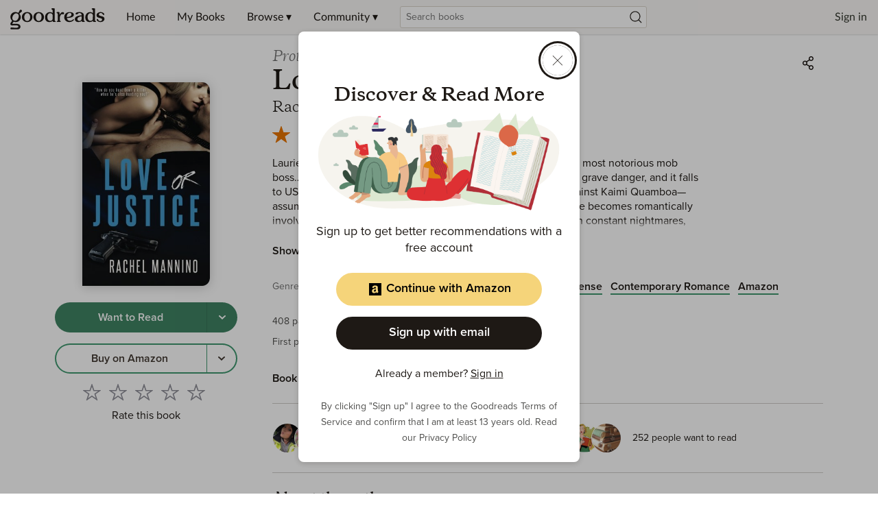

--- FILE ---
content_type: text/html; charset=utf-8
request_url: https://www.goodreads.com/book/show/27755187-love-or-justice
body_size: 658342
content:
<!DOCTYPE html><html lang="en"><head><meta charSet="utf-8" data-next-head=""/><meta name="viewport" content="width=device-width" data-next-head=""/><link rel="icon" href="/favicon.ico"/><link href="https://www.goodreads.com/book/show/27255690-love-or-justice" rel="canonical"/><link rel="alternate" href="https://www.goodreads.com/en/book/show/27255690-love-or-justice" hrefLang="en"/><meta name="description" content="Read 51 reviews from the world’s largest community 
    for readers. Laurie Shelton is the only person alive who can identify Hawaii’s most notorious mob boss…A…"/><meta name="viewport" content="initial-scale=1.0, width=device-width"/><script type="application/ld+json">{"@context":"https://schema.org","@type":"Book","name":"Love Or Justice (Protect And Serve)","image":"https://m.media-amazon.com/images/S/compressed.photo.goodreads.com/books/1677814287i/27755187.jpg","bookFormat":"Paperback","numberOfPages":408,"inLanguage":"English","isbn":"9781680583472","author":[{"@type":"Person","name":"Rachel Mannino","url":"https://www.goodreads.com/author/show/14554114.Rachel_Mannino"}],"aggregateRating":{"@type":"AggregateRating","ratingValue":4.01,"ratingCount":122,"reviewCount":51}}</script><meta property="og:title" content="Love Or Justice (Protect And Serve)"/><meta name="twitter:title" content="Love Or Justice (Protect And Serve)"/><meta property="og:type" content="books.book"/><meta name="twitter:card" content="summary"/><meta property="og:image" content="https://m.media-amazon.com/images/S/compressed.photo.goodreads.com/books/1677814287i/27755187.jpg"/><meta name="twitter:image" content="https://m.media-amazon.com/images/S/compressed.photo.goodreads.com/books/1677814287i/27755187.jpg"/><meta property="og:url" content="https://www.goodreads.com/book/show/27255690-love-or-justice"/><meta property="og:site_name" content="Goodreads"/><meta property="og:description" content="Laurie Shelton is the only person alive who can identif…"/><meta name="twitter:description" content="Laurie Shelton is the only person alive who can identif…"/><title data-next-head="">Love Or Justice (Protect And Serve) by Rachel Mannino | Goodreads</title><script>var ue_t0=window.ue_t0||+new Date();(function(e){var c=e,a={main_scope:"mainscopecsm",q:[],t0:c.ue_t0||+new Date(),d:g};function g(h){return +new Date()-(h?0:a.t0)}function d(h){return function(){a.q.push({n:h,a:arguments,t:a.d()})}}function b(k,j,h){var i={m:k,f:j,l:h,fromOnError:1,args:arguments};c.ueLogError(i);return false}b.skipTrace=1;e.onerror=b;function f(){c.uex("ld")}if(e.addEventListener){e.addEventListener("load",f,false)}else{if(e.attachEvent){e.attachEvent("onload",f)}}a.tag=d("tag");a.log=d("log");a.reset=d("rst");c.ue_csm=c;c.ue=a;c.ueLogError=d("err");c.ues=d("ues");c.uet=d("uet");c.uex=d("uex");c.uet("ue")})(window);(function(e,d){var a=e.ue||{};function c(g){if(!g){return}var f=d.head||d.getElementsByTagName("head")[0]||d.documentElement,h=d.createElement("script");h.async="async";h.src=g;f.insertBefore(h,f.firstChild)}function b(){var k=e.ue_cdn||"z-ecx.images-amazon.com",g=e.ue_cdns||"images-na.ssl-images-amazon.com",j="/images/G/01/csminstrumentation/",h=e.ue_file||"ue-full-ef584a44e8ea58e3d4d928956600a9b6._V1_.js",f,i;if(h.indexOf("NSTRUMENTATION_FIL")>=0){return}if("ue_https" in e){f=e.ue_https}else{f=e.location&&e.location.protocol=="https:"?1:0}i=f?"https://":"http://";i+=f?g:k;i+=j;i+=h;c(i)}if(!e.ue_inline){b()}a.uels=c;e.ue=a})(window,document);</script><script>!function(){function n(n,t){var r=i(n);return t&&(r=r("instance",t)),r}var r=[],c=0,i=function(t){return function(){var n=c++;return r.push([t,[].slice.call(arguments,0),n,{time:Date.now()}]),i(n)}};n._s=r,this.csa=n}()
    csa('Config', {
      'Application': 'GoodreadsSirius',
      'Events.SushiEndpoint': 'https://unagi.amazon.com/1/events/com.amazon.csm.csa.prod',
      'Events.Namespace': 'csa',
      'CacheDetection.RequestID': '',
      'ObfuscatedMarketplaceId': 'A1PQBFHBHS6YH1'
    });

    csa('Events')('setEntity', {
      'session': { 'id':'' },
      'page': {'requestId': '', 'meaningful': 'interactive'}
    });
    
    var e = document.createElement("script"); e.src = "https://m.media-amazon.com/images/I/41mrkPcyPwL.js"; document.head.appendChild(e);
</script><script>!function(a9,a,p,s,t,A,g){if(a[a9])return;function q(c,r){a[a9]._Q.push([c,r])}a[a9]={init:function(){q("i",arguments)},fetchBids:function(){q("f",arguments)},setDisplayBids:function(){},targetingKeys:function(){return[]},_Q:[]};A=p.createElement(s);A.async=!0;A.src=t;g=p.getElementsByTagName(s)[0];g.parentNode.insertBefore(A,g)}("apstag",window,document,"script","//c.amazon-adsystem.com/aax2/apstag.js");</script><link rel="preload" as="script" href="https://securepubads.g.doubleclick.net/tag/js/gpt.js"/><script async="" src="https://securepubads.g.doubleclick.net/tag/js/gpt.js"></script><script>window.googletag = window.googletag || { cmd: [] };</script><link rel="preload" href="/_next/static/css/pages/_app.43072d9c64b730cd.css" as="style"/><link rel="stylesheet" href="/_next/static/css/pages/_app.43072d9c64b730cd.css" data-n-g=""/><link rel="preload" href="/_next/static/css/8353.62a6d0a1c026084b.css" as="style"/><link rel="stylesheet" href="/_next/static/css/8353.62a6d0a1c026084b.css" data-n-p=""/><link rel="preload" href="/_next/static/css/pages/book/show/%5Bbook_id%5D.5bc68a05d5f8a782.css" as="style"/><link rel="stylesheet" href="/_next/static/css/pages/book/show/%5Bbook_id%5D.5bc68a05d5f8a782.css" data-n-p=""/><noscript data-n-css=""></noscript><script defer="" nomodule="" src="/_next/static/chunks/polyfills-42372ed130431b0a.js"></script><script src="/_next/static/chunks/webpack-d4e9615948518e99.js" defer=""></script><script src="/_next/static/chunks/framework-cbe3fccd5e639fad.js" defer=""></script><script src="/_next/static/chunks/main-6979134cd4cc040a.js" defer=""></script><script src="/_next/static/chunks/pages/_app-cefebb95f7dc2ecc.js" defer=""></script><script src="/_next/static/chunks/3268-0ea2b74bb36067eb.js" defer=""></script><script src="/_next/static/chunks/6397-e6d1adc4174ec305.js" defer=""></script><script src="/_next/static/chunks/704-f4e2693beaf72a42.js" defer=""></script><script src="/_next/static/chunks/2806-8111f30fa4f30e64.js" defer=""></script><script src="/_next/static/chunks/4459-8f0b4077ec947a14.js" defer=""></script><script src="/_next/static/chunks/8664-08bac2bc45a3d36a.js" defer=""></script><script src="/_next/static/chunks/8353-212cad95e653f9f8.js" defer=""></script><script src="/_next/static/chunks/5501-10191b2817895633.js" defer=""></script><script src="/_next/static/chunks/8158-32a1a28646dfeb0c.js" defer=""></script><script src="/_next/static/chunks/5398-17656ad2dd969cd7.js" defer=""></script><script src="/_next/static/chunks/4439-19d6ef813981c47e.js" defer=""></script><script src="/_next/static/chunks/8187-bb9347ddf4aeed29.js" defer=""></script><script src="/_next/static/chunks/pages/book/show/%5Bbook_id%5D-785003fea3481931.js" defer=""></script><script src="/_next/static/ReMyZIW_Q9Vx8v3TQO-_H/_buildManifest.js" defer=""></script><script src="/_next/static/ReMyZIW_Q9Vx8v3TQO-_H/_ssgManifest.js" defer=""></script></head><body><div id="__next"><div class="lazyload-wrapper "><div class="lazyload-placeholder"></div></div><header id="Header" class="Header" data-auth="0"><div class="SiteHeaderBanner"></div><div class="Header__contents"><button type="button" class="Header__toggleSearchContainer" aria-label="Start Search"><i class="Icon SearchIcon"><svg viewBox="0 0 24 24"><path d="M10.9942371,4 C14.8570476,4 17.9884742,7.1314266 17.9884742,10.9942371 C17.9884742,12.7320284 17.3547056,14.3217952 16.3056938,15.5450121 L19.6195637,18.858691 C19.8296728,19.0688002 19.8296728,19.4094545 19.6195637,19.6195637 C19.4094545,19.8296728 19.0688002,19.8296728 18.858691,19.6195637 L18.858691,19.6195637 L15.5450121,16.3056938 C14.3217952,17.3547056 12.7320284,17.9884742 10.9942371,17.9884742 C7.1314266,17.9884742 4,14.8570476 4,10.9942371 C4,7.1314266 7.1314266,4 10.9942371,4 Z M10.9942371,5.07603647 C7.72570514,5.07603647 5.07603647,7.72570514 5.07603647,10.9942371 C5.07603647,14.262769 7.72570514,16.9124377 10.9942371,16.9124377 C14.262769,16.9124377 16.9124377,14.262769 16.9124377,10.9942371 C16.9124377,7.72570514 14.262769,5.07603647 10.9942371,5.07603647 Z"></path></svg></i></button><a href="/?ref=nav_hom" tabindex="0" class="Header__logo" aria-label="Home"><svg class="GoodreadsWordmark" width="136" height="51" viewBox="0 0 136 34" fill="none" xmlns="http://www.w3.org/2000/svg"><path fill-rule="evenodd" clip-rule="evenodd" d="M56.2917 23.5192H56.1804C54.1111 23.4976 52.5338 22.7613 51.4851 21.3353C50.6175 20.1469 50.1504 18.4965 50.1687 16.6815C50.2119 12.4898 53.212 9.33188 57.1494 9.33188H57.2258C58.3909 9.34351 59.2519 9.60944 60.3006 10.2743L60.9655 10.6981V7.40389C60.9655 6.62771 60.7095 6.13574 60.3006 5.86483C60.1421 5.75915 59.9881 5.68933 59.849 5.62627C59.5024 5.46917 59.2485 5.35407 59.2485 4.83103C59.2485 4.29585 59.699 4 60.3954 4H62.5195C63.9484 4 63.9483 4.18394 63.9472 5.93406L63.9472 6.08588C63.9472 9.72911 63.9621 20.6605 63.9621 20.6605C63.9621 21.5584 64.0633 21.6292 64.34 21.8231L64.3411 21.8239C64.455 21.905 64.5966 21.9549 64.7373 22.0045C65.0464 22.1134 65.3516 22.221 65.3516 22.6549C65.3516 23.2865 64.9428 23.2865 64.1583 23.2865H62.2801C61.2879 23.2682 61.1749 22.9524 61.1599 22.271V21.7209C61.1599 21.7209 59.5793 23.5192 56.2917 23.5192ZM57.4885 10.9806C56.3839 10.9556 55.3323 11.4534 54.6514 12.3236H54.6431C53.8769 13.2909 53.4797 14.5192 53.4614 16.3507C53.4231 19.8859 54.9888 21.8106 57.5351 21.8355H57.5667C59.3617 21.8355 60.8758 20.5607 60.8908 19.025L60.9456 14.0388C60.9815 13.172 60.6131 12.3376 59.9484 11.7801C59.3401 11.2732 58.4808 10.9906 57.5301 10.9806H57.4885ZM113.28 23.5192H113.171C111.11 23.4976 109.532 22.7613 108.489 21.3353C107.623 20.1469 107.156 18.4965 107.174 16.6815C107.219 12.4898 110.219 9.33188 114.154 9.33188H114.231C115.396 9.34351 116.259 9.60944 117.307 10.2743L117.972 10.6981V7.40389C117.972 6.62771 117.718 6.13574 117.307 5.86483C117.149 5.75905 116.995 5.6892 116.856 5.62609C116.511 5.46908 116.257 5.35387 116.257 4.83103C116.257 4.29585 116.709 4 117.404 4H119.528C120.957 4 120.957 4.18394 120.956 5.93406L120.956 6.08588C120.956 9.72911 120.971 20.6605 120.971 20.6605C120.971 21.5584 121.072 21.6292 121.348 21.8231L121.35 21.8239C121.463 21.9051 121.604 21.955 121.745 22.0047C122.053 22.1135 122.358 22.2212 122.358 22.6549C122.358 23.2865 121.951 23.2865 121.167 23.2865H119.27C118.278 23.2682 118.167 22.9524 118.15 22.271V21.7209C118.15 21.7209 116.569 23.5192 113.28 23.5192ZM114.477 10.9807C113.373 10.9544 112.321 11.4525 111.642 12.3236C110.875 13.2909 110.476 14.5192 110.448 16.3508C110.41 19.886 111.976 21.8106 114.52 21.8356H114.553C116.347 21.8356 117.861 20.5608 117.878 19.025L117.932 14.0389C117.969 13.1719 117.6 12.3373 116.935 11.7801C116.327 11.2732 115.469 10.9906 114.519 10.9807H114.477ZM84.5549 23.5192H84.6313C86.234 23.5011 87.8034 23.0596 89.1804 22.2394C90.3588 21.5297 91.1549 20.6206 91.1616 19.979C91.1638 19.8313 91.1066 19.6888 91.0029 19.5835C90.8992 19.4782 90.7576 19.4189 90.6098 19.4189C90.2548 19.4107 90.0983 19.5582 89.8422 19.7996L89.8369 19.8045L89.812 19.8294L89.7813 19.8582C89.7415 19.8956 89.7013 19.9334 89.6591 19.9691C88.2995 21.1757 87.1095 21.6727 85.4158 21.7425H85.4059C83.2685 21.7209 81.6945 20.4278 81.2507 18.3103L81.146 17.8117L81.6579 17.7835C87.7161 17.451 90.9422 15.8904 90.9887 13.2577C91.02 12.3996 90.6945 11.5668 90.0895 10.9574C88.9494 9.78231 87.0081 9.34852 85.5721 9.33356H85.4374C80.4513 9.33356 77.4197 12.0909 77.3416 16.7081C77.3366 20.5524 80.4346 23.4777 84.5549 23.5192ZM80.9864 15.9452C81.018 14.0372 81.6097 12.5746 82.6069 11.5773C83.3062 10.8658 84.2688 10.4753 85.2662 10.4987H85.3094C86.0158 10.4987 86.6009 10.7214 87.0014 11.1219C87.402 11.5225 87.6147 12.0992 87.6081 12.8123C87.5798 15.5812 83.7554 16.1663 81.4801 16.3907L80.9814 16.4389L80.9864 15.9452ZM48.7227 16.4837C48.6845 20.4859 45.4767 23.5042 41.2651 23.5042H41.177C36.9121 23.4594 33.7243 20.3746 33.7625 16.3275C33.8024 12.3252 37.0085 9.30695 41.2219 9.30695H41.3083C45.5748 9.35182 48.7626 12.4366 48.7227 16.4837ZM41.29 10.8277C38.3549 10.8277 37.2629 14.2798 37.2429 16.3574V16.364C37.208 19.9125 38.9765 21.9518 41.1903 21.9701H41.2252C43.4075 21.9701 45.2009 19.9873 45.2358 16.4405C45.2707 12.8936 43.5006 10.8277 41.29 10.8277ZM24.9519 9.30695H24.8572C20.6455 9.30695 17.4378 12.3252 17.3995 16.3275C17.3597 20.3746 20.5475 23.4594 24.814 23.5042H24.9087C29.1204 23.5042 32.3281 20.4859 32.368 16.4837C32.4129 12.4366 29.2184 9.35182 24.9519 9.30695ZM24.9103 21.9768H24.8737C22.5618 21.9519 20.7186 19.9125 20.7502 16.364C20.7718 14.2864 21.9136 10.8344 24.9801 10.8344C27.2887 10.8344 29.1352 12.9003 29.1003 16.4471C29.0654 19.9939 27.1973 21.9768 24.9103 21.9768ZM15.4865 5.99945C15.9759 5.90335 16.482 6.04311 16.8527 6.37674C17.2541 6.70549 17.4906 7.19423 17.4992 7.71304C17.4725 8.24259 17.2127 8.73312 16.7895 9.05265L14.2599 11.0787C14.0935 11.194 13.9855 11.376 13.964 11.5773C13.9319 11.7522 13.9788 11.9323 14.092 12.0693C15.9515 14.1714 16.334 17.1978 15.056 19.6965C13.4405 22.9308 9.83715 24.3203 6.36178 23.0887C6.17529 23.0226 5.9724 23.0185 5.78339 23.0771C5.5242 23.1592 5.43186 23.285 5.25866 23.5208L5.24156 23.5441L4.15125 24.9984C4.15125 24.9984 3.23379 26.1403 4.68145 26.0821C8.19005 25.9441 9.10584 25.9441 10.9856 26.0705C14.0471 26.2799 15.3967 28.276 15.3967 29.8666C15.3967 31.748 14.1967 33.7874 10.9823 33.7874C8.56069 33.7276 7.09143 33.7126 4.58671 33.7525C4.22891 33.7584 3.89501 33.7679 3.61901 33.7757L3.61881 33.7757C3.35515 33.7831 3.14435 33.789 3.01606 33.789C2.19168 33.789 1.10636 33.573 1.09306 32.5508C1.08309 31.7065 1.81606 31.2527 2.3795 31.1929C2.87732 31.1398 3.32424 31.2002 3.81553 31.2667H3.81555H3.81556L3.81562 31.2667L3.81568 31.2667L3.81574 31.2667C4.10843 31.3063 4.41688 31.348 4.76122 31.3691C4.97566 31.382 5.18519 31.3972 5.4004 31.4127H5.40043H5.40045H5.40047H5.4005C6.01591 31.4572 6.6777 31.5051 7.63326 31.5137C8.1287 31.5197 8.51295 31.5261 8.82109 31.5313C9.62731 31.545 9.91264 31.5498 10.3058 31.5137C11.7518 31.3841 12.4283 30.8057 12.4283 29.9181C12.4283 28.9857 11.7518 28.4538 10.4604 28.2793C8.64727 28.0331 7.75902 28.0902 6.14845 28.1937C5.60648 28.2286 4.98272 28.2687 4.21441 28.3043C3.5097 28.3375 1.37561 28.3342 1.1047 26.5741C1.0432 26.0921 1.01993 25.281 2.04044 23.8799L2.90969 22.7164C3.32687 22.148 3.58449 21.676 2.97119 20.9098C2.97119 20.9098 2.51911 20.3679 2.36786 20.1702C0.9601 18.3303 0.616054 15.4416 1.8493 13.0831C3.67756 9.59282 8.10861 8.14517 11.5507 10.0914C11.8449 10.2576 12.0593 10.3275 12.3103 10.2809C12.5436 10.2429 12.6242 10.0875 12.7309 9.88166C12.7549 9.83533 12.7802 9.78644 12.8089 9.73576C12.8135 9.72477 13.0885 9.19719 13.4287 8.54436L13.429 8.54393L13.4292 8.54353C13.7064 8.01159 14.0269 7.39664 14.2798 6.91026C14.5211 6.4377 14.9659 6.10198 15.4865 5.99945ZM6.03601 21.3203C8.18504 22.3674 10.5701 21.5613 12.1258 18.4566C13.6931 15.3286 13.0848 12.533 10.9191 11.4759C8.03546 10.0698 5.59224 12.7291 4.67312 14.5574C3.10247 17.6854 3.84209 20.2217 6.00276 21.302L6.03601 21.3203ZM75.1277 9.35684C75.7083 9.34578 76.2735 9.54401 76.7199 9.91529C77.1861 10.3597 77.3325 11.0443 77.0889 11.6405C76.8596 12.1922 76.3442 12.572 75.7493 12.6278C75.3365 12.6618 75.0975 12.5216 74.8698 12.3879C74.619 12.2408 74.3818 12.1016 73.941 12.2122C73.3742 12.3635 71.187 14.5042 71.162 16.8511L71.1271 20.8716C71.1454 21.5497 71.2534 21.6361 71.5044 21.8023C71.6174 21.8827 71.7579 21.9321 71.8977 21.9814C72.2062 22.09 72.5116 22.1976 72.5116 22.6333C72.5116 23.2666 72.0878 23.2865 71.3066 23.2865H68.0457H68.0339C67.2603 23.2866 66.8407 23.2866 66.8407 22.6333C66.8407 22.1798 67.1485 22.0769 67.4582 21.9733C67.5969 21.9269 67.7359 21.8804 67.8479 21.8023L67.8509 21.8002C68.1064 21.6222 68.2169 21.5452 68.2318 20.82L68.2917 14.6355L68.3083 12.6859C68.3083 11.9098 67.9941 11.4178 67.5853 11.1452C67.4271 11.0402 67.2734 10.9708 67.1345 10.9081C66.7875 10.7514 66.5332 10.6366 66.5332 10.1131C66.5332 9.57789 66.9853 9.28204 67.68 9.28204H69.1011C70.6749 9.28204 70.6741 9.4503 70.6663 10.9961C70.6657 11.1121 70.6651 11.2359 70.6651 11.3679V13.3042C70.9762 12.7275 71.3254 12.1723 71.7105 11.6422C73.0269 9.97512 73.926 9.35684 75.1277 9.35684ZM105.508 21.7927L105.51 21.794C105.624 21.8732 105.765 21.9211 105.904 21.9687C106.212 22.0739 106.516 22.1774 106.516 22.6134C106.516 23.2466 106.09 23.2466 105.306 23.2466H103.438C102.445 23.2284 102.329 22.9126 102.312 22.2311V21.6843C102.312 21.6843 100.755 23.4943 97.3628 23.4943H97.273C93.8675 23.4644 92.3384 21.3037 92.3583 19.3092C92.3949 15.7441 97.1717 14.107 101.594 14.0954H102.056L102.033 13.635C101.947 11.8233 100.757 10.6782 98.9285 10.6599H98.8703C97.9008 10.6599 97.3344 11.1622 96.8619 11.5812L96.8619 11.5813L96.8618 11.5813C96.726 11.7018 96.5979 11.8153 96.4703 11.9081C96.4225 11.9434 96.3742 11.9799 96.3251 12.0168C95.8254 12.3937 95.251 12.8269 94.3595 12.7391C93.462 12.651 93.3439 11.8449 93.437 11.3463C93.5733 10.6283 94.3362 10.1596 95.0825 9.88537C96.2594 9.48666 97.4966 9.2949 98.739 9.31861C100.768 9.34354 102.193 9.73911 103.345 10.507C104.624 11.3613 105.14 12.3851 105.14 14.363L105.128 20.6306C105.128 21.5278 105.231 21.5992 105.508 21.7927ZM98.8454 21.927C100.891 21.927 101.917 20.3031 101.99 18.8904L102.02 15.4599H101.566C100.052 15.4882 98.6293 15.9485 97.6088 16.7164C96.5883 17.4843 95.9983 18.3203 95.9883 19.3275C95.9883 20.717 97.1351 21.9103 98.8138 21.927H98.8454ZM129.105 14.9098C129.363 14.9807 129.636 15.0499 129.924 15.1175C132.105 15.6361 134.36 16.1746 134.337 18.9718C134.307 22.0466 131.139 23.5192 128.48 23.5192C127.145 23.507 125.846 23.0916 124.752 22.3275C123.796 21.6278 123.397 20.8732 123.298 20.4045C123.062 19.281 123.932 18.8804 124.597 19.1896C125.05 19.3938 125.194 19.6761 125.462 20.2023C125.524 20.3228 125.591 20.456 125.671 20.604C126.454 22.055 127.629 22.1397 128.448 22.1397C129.357 22.1397 131.046 21.6278 131.046 19.9475C131.046 18.6427 129.47 18.184 127.808 17.7768L127.476 17.6937C125.312 17.1752 123.093 16.6267 123.121 13.851C123.151 10.7762 126.319 9.30365 128.978 9.30365C130.311 9.31658 131.609 9.7307 132.703 10.492C133.273 10.8809 133.728 11.4144 134.023 12.0377C134.432 12.9934 133.631 13.6832 132.828 13.4123C132.445 13.2822 132.193 12.8672 131.796 12.2136C131.757 12.149 131.717 12.082 131.674 12.0128C130.961 10.8494 129.582 10.6832 129.007 10.6832C128.098 10.6832 126.409 11.1967 126.409 12.8754C126.409 14.0355 127.662 14.5275 129.105 14.9098Z" fill="#1E1915"></path></svg></a><div data-testid="primaryNavContainer" class="Header__primaryNavContainer"><nav class="HeaderPrimaryNav" aria-label="Primary Navigation" role="navigation"><ul class="HeaderPrimaryNav__list"><li><a href="/?ref=nav_hom" tabindex="0">Home</a></li><li><a href="/review/list?ref=nav_mybooks" tabindex="0">My Books</a></li><li class="HeaderPrimaryNav__dropDown"><a href="#?ref=nav_brws" tabindex="0" aria-haspopup="true">Browse ▾</a><div class="HeaderNavDropdown HeaderNavDropdown--browse"><ul><li><a href="/recommendations?ref=nav_brws_recs" tabindex="0">Recommendations</a></li><li><a href="/choiceawards?ref=nav_brws_gca" tabindex="0">Choice Awards</a></li><li class="HeaderPrimaryNav__genres"><a href="/genres?ref=nav_brws_genres" tabindex="0">Genres</a></li><li><a href="/giveaway?ref=nav_brws_giveaways" tabindex="0">Giveaways</a></li><li><a href="/new_releases?ref=nav_brws_newrels" tabindex="0">New Releases</a></li><li><a href="/list?ref=nav_brws_lists" tabindex="0">Lists</a></li><li><a href="/book?ref=nav_brws_explore" tabindex="0">Explore</a></li><li><a href="/news?ref=nav_brws_news" tabindex="0">News &amp; Interviews</a></li></ul><div class="Spotlight__loadingState"><div class="LoadingCard"><h3 class="Text H3">Loading...</h3><div class="Button__container"><button type="button" class="Button Button--primary Button--medium Button--disabled" disabled=""><span class="Button__labelItem"><i class="Icon LoadingIcon"><svg xmlns="http://www.w3.org/2000/svg" viewBox="0 0 24 24"><path d="M12,4.5 C16.1421356,4.5 19.5,7.85786438 19.5,12 C19.5,16.1421356 16.1421356,19.5 12,19.5 C11.7238576,19.5 11.5,19.2761424 11.5,19 C11.5,18.7238576 11.7238576,18.5 12,18.5 C15.5898509,18.5 18.5,15.5898509 18.5,12 C18.5,8.41014913 15.5898509,5.5 12,5.5 C11.7238576,5.5 11.5,5.27614237 11.5,5 C11.5,4.72385763 11.7238576,4.5 12,4.5 Z M5.52355661,12.5744813 C5.58966824,13.3204488 5.78546239,14.0531384 6.10903452,14.7470411 C6.22573733,14.9973111 6.11745975,15.2948013 5.86718976,15.4115041 C5.61691978,15.5282069 5.31942955,15.4199293 5.20272674,15.1696593 C4.8298373,14.3699954 4.60380023,13.5241324 4.52746085,12.6627606 C4.50308319,12.3876964 4.70630482,12.1449507 4.98136906,12.1205731 C5.25643331,12.0961954 5.49917895,12.299417 5.52355661,12.5744813 Z M6.12910354,8.15473449 C6.37034463,8.28911211 6.4569746,8.59361124 6.32259698,8.83485234 C5.9995469,9.4148072 5.76629979,10.041192 5.63203591,10.6910042 C5.57615976,10.9614343 5.31163624,11.1353647 5.04120609,11.0794885 C4.77077594,11.0236124 4.59684555,10.7590889 4.6527217,10.4886587 C4.80759392,9.73910605 5.07653051,9.01687717 5.44898569,8.34822792 C5.58336331,8.10698683 5.88786244,8.02035686 6.12910354,8.15473449 Z M10.5511551,5.13333871 C10.6272703,5.3987838 10.473788,5.67567308 10.2083429,5.75178823 C9.13089659,6.060741 8.17228812,6.63067331 7.39899784,7.40679228 C7.2040925,7.60241058 6.88751054,7.60298855 6.69189224,7.40808321 C6.49627394,7.21317787 6.49569597,6.89659591 6.69060131,6.70097761 C7.58329166,5.8050218 8.69055678,5.14670697 9.93270558,4.79052654 C10.1981507,4.71441138 10.4750399,4.86789362 10.5511551,5.13333871 Z"><animateTransform attributeName="transform" type="rotate" from="0 12 12" to="360 12 12" dur="0.6s" repeatCount="indefinite"></animateTransform></path></svg></i></span></button></div></div></div></div></li><li class="HeaderPrimaryNav__dropDown"><a href="#?ref=nav_comm" tabindex="0" aria-haspopup="true">Community ▾</a><div class="HeaderNavDropdown"><ul><li><a href="/group?ref=nav_comm_groups" tabindex="0">Groups</a></li><li><a href="/quotes?ref=nav_comm_quotes" tabindex="0">Quotes</a></li><li><a href="/ask_the_author?ref=nav_comm_askauthor" tabindex="0">Ask the Author</a></li><li><a href="/user/best_reviewers?ref=nav_comm_people" tabindex="0">People</a></li></ul></div></li></ul></nav></div><div class="Header__searchContainer"><section role="search" class="HeaderSearch"><div role="region" aria-live="assertive" class="u-sr-only"></div><form action="https://www.goodreads.com/search" method="get"><input type="text" role="combobox" name="q" class="HeaderSearch__input" aria-label="Search by book title or ISBN" spellcheck="false" aria-autocomplete="list" aria-expanded="false" aria-controls="search-listbox" placeholder="Search books" value=""/><input type="hidden" name="ref" value="nav_sb_noss_l"/><button type="submit" value="" aria-label="Search" class="HeaderSearch__button"><i class="Icon SearchIcon"><svg viewBox="0 0 24 24"><path d="M10.9942371,4 C14.8570476,4 17.9884742,7.1314266 17.9884742,10.9942371 C17.9884742,12.7320284 17.3547056,14.3217952 16.3056938,15.5450121 L19.6195637,18.858691 C19.8296728,19.0688002 19.8296728,19.4094545 19.6195637,19.6195637 C19.4094545,19.8296728 19.0688002,19.8296728 18.858691,19.6195637 L18.858691,19.6195637 L15.5450121,16.3056938 C14.3217952,17.3547056 12.7320284,17.9884742 10.9942371,17.9884742 C7.1314266,17.9884742 4,14.8570476 4,10.9942371 C4,7.1314266 7.1314266,4 10.9942371,4 Z M10.9942371,5.07603647 C7.72570514,5.07603647 5.07603647,7.72570514 5.07603647,10.9942371 C5.07603647,14.262769 7.72570514,16.9124377 10.9942371,16.9124377 C14.262769,16.9124377 16.9124377,14.262769 16.9124377,10.9942371 C16.9124377,7.72570514 14.262769,5.07603647 10.9942371,5.07603647 Z"></path></svg></i></button></form></section></div><nav class="HeaderSecondaryNav" aria-label="Sign in or Join"><ul class="HeaderSecondaryNav__list HeaderSecondaryNav__list--signedOut"><li><a href="/user/sign_in">Sign in</a></li><li><a href="/user/sign_up">Join</a></li></ul></nav></div></header><div class="PageFrame" data-testid="pageFrame"><main class="PageFrame__main BookPage"><span class="BookPage__jumpNav u-sr-only" data-testid="jumpNav"><a href="#ReviewsSection" class="Button Button--inline Button--medium"><span class="Button__labelItem">Jump to ratings and reviews</span></a></span><div class="BookPage__gridContainer"><div class="BookPage__leftColumn"><div class="Sticky" style="position:sticky;top:72px"><div class="BookPage__bookCover"><div class="BookCard"><div class="BookCard__clickCardTarget" rel="noopener noreferrer" tabindex="-1"><div class="BookCard__cover"><div class="BookCover"><div class="BookCover__image"><div><img
  class=ResponsiveImage
  role="presentation"
  src="https://m.media-amazon.com/images/S/compressed.photo.goodreads.com/books/1677814287i/27755187.jpg" loading="eager" onerror="this.onerror=null;this.src='https://dryofg8nmyqjw.cloudfront.net/images/no-cover.png';"/></div></div></div></div></div></div></div><div class="BookActions"><div class="BookActions__button"><div class="ButtonGroup ButtonGroup--block"><div class="Button__container Button__container--block"><button type="button" class="Button Button--wtr Button--medium Button--block" aria-label="Tap to shelve book as want to read"><span class="Button__labelItem">Want to Read</span></button></div><div class="Button__container"><button type="button" class="Button Button--wtr Button--medium Button--rounded" aria-label="Tap to choose a shelf for this book"><span class="Button__labelItem"><i class="Icon ChevronIcon"><svg viewBox="0 0 24 24"><path d="M8.70710678,9.27397892 C8.31658249,8.90867369 7.68341751,8.90867369 7.29289322,9.27397892 C6.90236893,9.63928415 6.90236893,10.2315609 7.29289322,10.5968662 L12,15 L16.7071068,10.5968662 C17.0976311,10.2315609 17.0976311,9.63928415 16.7071068,9.27397892 C16.3165825,8.90867369 15.6834175,8.90867369 15.2928932,9.27397892 L12,12.3542255 L8.70710678,9.27397892 Z" transform="rotate(0 12 12)"></path></svg></i></span></button></div></div></div><div class="BookActions__button"><div class="ButtonGroup ButtonGroup--block"><div class="Button__container Button__container--block"><button type="button" class="Button Button--buy Button--medium Button--block" aria-label="Buy on Amazon, link, opens in new tab" role="link"><span class="Button__labelItem">Buy on Amazon</span><span class="Button__labelItem"></span></button></div><div class="Button__container"><button type="button" class="Button Button--buy Button--medium Button--rounded" aria-label="More options to get the book, Menu pop up"><span class="Button__labelItem"><i class="Icon ChevronIcon"><svg viewBox="0 0 24 24"><path d="M8.70710678,9.27397892 C8.31658249,8.90867369 7.68341751,8.90867369 7.29289322,9.27397892 C6.90236893,9.63928415 6.90236893,10.2315609 7.29289322,10.5968662 L12,15 L16.7071068,10.5968662 C17.0976311,10.2315609 17.0976311,9.63928415 16.7071068,9.27397892 C16.3165825,8.90867369 15.6834175,8.90867369 15.2928932,9.27397892 L12,12.3542255 L8.70710678,9.27397892 Z" transform="rotate(0 12 12)"></path></svg></i></span></button></div></div></div><div class="BookRatingStars" aria-label="Rate this book"><span aria-label="Rating 0 out of 5" role="group" class="RatingStars RatingStars__medium RatingStars--selectable"><button type="button" aria-label="Rate 1 out of 5" class="baseClass RatingStar--medium RatingStar--selectable"><svg viewBox="0 0 24 24" role="presentation"><defs><clipPath id="clip_RatingStar_BookActions0medium"><path d="M24 9.63469C24 9.35683 23.7747 9.13158 23.4969 9.13158H15.0892L12.477 1.34327C12.4269 1.19375 12.3095 1.0764 12.16 1.02625C11.8966 0.937894 11.6114 1.07983 11.523 1.34327L8.91088 9.13158H0.503157C0.33975 9.13158 0.186521 9.21094 0.0922364 9.3444C-0.0680877 9.57134 -0.0140806 9.88529 0.212865 10.0456L7.00408 14.8432L4.40172 22.6166C4.35092 22.7683 4.37534 22.9352 4.46749 23.066C4.6275 23.2932 4.94137 23.3476 5.16853 23.1876L12 18.3758L18.8317 23.183C18.9625 23.2751 19.1293 23.2994 19.281 23.2486C19.5445 23.1604 19.6865 22.8752 19.5983 22.6117L16.996 14.8432L23.7872 10.0456C23.9206 9.95133 24 9.7981 24 9.63469Z"></path></clipPath><path id="path_RatingStar_BookActions0medium" d="M24 9.63469C24 9.35683 23.7747 9.13158 23.4969 9.13158H15.0892L12.477 1.34327C12.4269 1.19375 12.3095 1.0764 12.16 1.02625C11.8966 0.937894 11.6114 1.07983 11.523 1.34327L8.91088 9.13158H0.503157C0.33975 9.13158 0.186521 9.21094 0.0922364 9.3444C-0.0680877 9.57134 -0.0140806 9.88529 0.212865 10.0456L7.00408 14.8432L4.40172 22.6166C4.35092 22.7683 4.37534 22.9352 4.46749 23.066C4.6275 23.2932 4.94137 23.3476 5.16853 23.1876L12 18.3758L18.8317 23.183C18.9625 23.2751 19.1293 23.2994 19.281 23.2486C19.5445 23.1604 19.6865 22.8752 19.5983 22.6117L16.996 14.8432L23.7872 10.0456C23.9206 9.95133 24 9.7981 24 9.63469Z"></path></defs><use clip-path="url(#clip_RatingStar_BookActions0medium)" href="#path_RatingStar_BookActions0medium" class="RatingStar__backgroundFill--selectable"></use><path class="RatingStar__fill--selectable"></path></svg></button><button type="button" aria-label="Rate 2 out of 5" class="baseClass RatingStar--medium RatingStar--selectable"><svg viewBox="0 0 24 24" role="presentation"><defs><clipPath id="clip_RatingStar_BookActions-1medium"><path d="M24 9.63469C24 9.35683 23.7747 9.13158 23.4969 9.13158H15.0892L12.477 1.34327C12.4269 1.19375 12.3095 1.0764 12.16 1.02625C11.8966 0.937894 11.6114 1.07983 11.523 1.34327L8.91088 9.13158H0.503157C0.33975 9.13158 0.186521 9.21094 0.0922364 9.3444C-0.0680877 9.57134 -0.0140806 9.88529 0.212865 10.0456L7.00408 14.8432L4.40172 22.6166C4.35092 22.7683 4.37534 22.9352 4.46749 23.066C4.6275 23.2932 4.94137 23.3476 5.16853 23.1876L12 18.3758L18.8317 23.183C18.9625 23.2751 19.1293 23.2994 19.281 23.2486C19.5445 23.1604 19.6865 22.8752 19.5983 22.6117L16.996 14.8432L23.7872 10.0456C23.9206 9.95133 24 9.7981 24 9.63469Z"></path></clipPath><path id="path_RatingStar_BookActions-1medium" d="M24 9.63469C24 9.35683 23.7747 9.13158 23.4969 9.13158H15.0892L12.477 1.34327C12.4269 1.19375 12.3095 1.0764 12.16 1.02625C11.8966 0.937894 11.6114 1.07983 11.523 1.34327L8.91088 9.13158H0.503157C0.33975 9.13158 0.186521 9.21094 0.0922364 9.3444C-0.0680877 9.57134 -0.0140806 9.88529 0.212865 10.0456L7.00408 14.8432L4.40172 22.6166C4.35092 22.7683 4.37534 22.9352 4.46749 23.066C4.6275 23.2932 4.94137 23.3476 5.16853 23.1876L12 18.3758L18.8317 23.183C18.9625 23.2751 19.1293 23.2994 19.281 23.2486C19.5445 23.1604 19.6865 22.8752 19.5983 22.6117L16.996 14.8432L23.7872 10.0456C23.9206 9.95133 24 9.7981 24 9.63469Z"></path></defs><use clip-path="url(#clip_RatingStar_BookActions-1medium)" href="#path_RatingStar_BookActions-1medium" class="RatingStar__backgroundFill--selectable"></use><path class="RatingStar__fill--selectable"></path></svg></button><button type="button" aria-label="Rate 3 out of 5" class="baseClass RatingStar--medium RatingStar--selectable"><svg viewBox="0 0 24 24" role="presentation"><defs><clipPath id="clip_RatingStar_BookActions-2medium"><path d="M24 9.63469C24 9.35683 23.7747 9.13158 23.4969 9.13158H15.0892L12.477 1.34327C12.4269 1.19375 12.3095 1.0764 12.16 1.02625C11.8966 0.937894 11.6114 1.07983 11.523 1.34327L8.91088 9.13158H0.503157C0.33975 9.13158 0.186521 9.21094 0.0922364 9.3444C-0.0680877 9.57134 -0.0140806 9.88529 0.212865 10.0456L7.00408 14.8432L4.40172 22.6166C4.35092 22.7683 4.37534 22.9352 4.46749 23.066C4.6275 23.2932 4.94137 23.3476 5.16853 23.1876L12 18.3758L18.8317 23.183C18.9625 23.2751 19.1293 23.2994 19.281 23.2486C19.5445 23.1604 19.6865 22.8752 19.5983 22.6117L16.996 14.8432L23.7872 10.0456C23.9206 9.95133 24 9.7981 24 9.63469Z"></path></clipPath><path id="path_RatingStar_BookActions-2medium" d="M24 9.63469C24 9.35683 23.7747 9.13158 23.4969 9.13158H15.0892L12.477 1.34327C12.4269 1.19375 12.3095 1.0764 12.16 1.02625C11.8966 0.937894 11.6114 1.07983 11.523 1.34327L8.91088 9.13158H0.503157C0.33975 9.13158 0.186521 9.21094 0.0922364 9.3444C-0.0680877 9.57134 -0.0140806 9.88529 0.212865 10.0456L7.00408 14.8432L4.40172 22.6166C4.35092 22.7683 4.37534 22.9352 4.46749 23.066C4.6275 23.2932 4.94137 23.3476 5.16853 23.1876L12 18.3758L18.8317 23.183C18.9625 23.2751 19.1293 23.2994 19.281 23.2486C19.5445 23.1604 19.6865 22.8752 19.5983 22.6117L16.996 14.8432L23.7872 10.0456C23.9206 9.95133 24 9.7981 24 9.63469Z"></path></defs><use clip-path="url(#clip_RatingStar_BookActions-2medium)" href="#path_RatingStar_BookActions-2medium" class="RatingStar__backgroundFill--selectable"></use><path class="RatingStar__fill--selectable"></path></svg></button><button type="button" aria-label="Rate 4 out of 5" class="baseClass RatingStar--medium RatingStar--selectable"><svg viewBox="0 0 24 24" role="presentation"><defs><clipPath id="clip_RatingStar_BookActions-3medium"><path d="M24 9.63469C24 9.35683 23.7747 9.13158 23.4969 9.13158H15.0892L12.477 1.34327C12.4269 1.19375 12.3095 1.0764 12.16 1.02625C11.8966 0.937894 11.6114 1.07983 11.523 1.34327L8.91088 9.13158H0.503157C0.33975 9.13158 0.186521 9.21094 0.0922364 9.3444C-0.0680877 9.57134 -0.0140806 9.88529 0.212865 10.0456L7.00408 14.8432L4.40172 22.6166C4.35092 22.7683 4.37534 22.9352 4.46749 23.066C4.6275 23.2932 4.94137 23.3476 5.16853 23.1876L12 18.3758L18.8317 23.183C18.9625 23.2751 19.1293 23.2994 19.281 23.2486C19.5445 23.1604 19.6865 22.8752 19.5983 22.6117L16.996 14.8432L23.7872 10.0456C23.9206 9.95133 24 9.7981 24 9.63469Z"></path></clipPath><path id="path_RatingStar_BookActions-3medium" d="M24 9.63469C24 9.35683 23.7747 9.13158 23.4969 9.13158H15.0892L12.477 1.34327C12.4269 1.19375 12.3095 1.0764 12.16 1.02625C11.8966 0.937894 11.6114 1.07983 11.523 1.34327L8.91088 9.13158H0.503157C0.33975 9.13158 0.186521 9.21094 0.0922364 9.3444C-0.0680877 9.57134 -0.0140806 9.88529 0.212865 10.0456L7.00408 14.8432L4.40172 22.6166C4.35092 22.7683 4.37534 22.9352 4.46749 23.066C4.6275 23.2932 4.94137 23.3476 5.16853 23.1876L12 18.3758L18.8317 23.183C18.9625 23.2751 19.1293 23.2994 19.281 23.2486C19.5445 23.1604 19.6865 22.8752 19.5983 22.6117L16.996 14.8432L23.7872 10.0456C23.9206 9.95133 24 9.7981 24 9.63469Z"></path></defs><use clip-path="url(#clip_RatingStar_BookActions-3medium)" href="#path_RatingStar_BookActions-3medium" class="RatingStar__backgroundFill--selectable"></use><path class="RatingStar__fill--selectable"></path></svg></button><button type="button" aria-label="Rate 5 out of 5" class="baseClass RatingStar--medium RatingStar--selectable"><svg viewBox="0 0 24 24" role="presentation"><defs><clipPath id="clip_RatingStar_BookActions-4medium"><path d="M24 9.63469C24 9.35683 23.7747 9.13158 23.4969 9.13158H15.0892L12.477 1.34327C12.4269 1.19375 12.3095 1.0764 12.16 1.02625C11.8966 0.937894 11.6114 1.07983 11.523 1.34327L8.91088 9.13158H0.503157C0.33975 9.13158 0.186521 9.21094 0.0922364 9.3444C-0.0680877 9.57134 -0.0140806 9.88529 0.212865 10.0456L7.00408 14.8432L4.40172 22.6166C4.35092 22.7683 4.37534 22.9352 4.46749 23.066C4.6275 23.2932 4.94137 23.3476 5.16853 23.1876L12 18.3758L18.8317 23.183C18.9625 23.2751 19.1293 23.2994 19.281 23.2486C19.5445 23.1604 19.6865 22.8752 19.5983 22.6117L16.996 14.8432L23.7872 10.0456C23.9206 9.95133 24 9.7981 24 9.63469Z"></path></clipPath><path id="path_RatingStar_BookActions-4medium" d="M24 9.63469C24 9.35683 23.7747 9.13158 23.4969 9.13158H15.0892L12.477 1.34327C12.4269 1.19375 12.3095 1.0764 12.16 1.02625C11.8966 0.937894 11.6114 1.07983 11.523 1.34327L8.91088 9.13158H0.503157C0.33975 9.13158 0.186521 9.21094 0.0922364 9.3444C-0.0680877 9.57134 -0.0140806 9.88529 0.212865 10.0456L7.00408 14.8432L4.40172 22.6166C4.35092 22.7683 4.37534 22.9352 4.46749 23.066C4.6275 23.2932 4.94137 23.3476 5.16853 23.1876L12 18.3758L18.8317 23.183C18.9625 23.2751 19.1293 23.2994 19.281 23.2486C19.5445 23.1604 19.6865 22.8752 19.5983 22.6117L16.996 14.8432L23.7872 10.0456C23.9206 9.95133 24 9.7981 24 9.63469Z"></path></defs><use clip-path="url(#clip_RatingStar_BookActions-4medium)" href="#path_RatingStar_BookActions-4medium" class="RatingStar__backgroundFill--selectable"></use><path class="RatingStar__fill--selectable"></path></svg></button></span><div class="BookRatingStars__message"><span class="Text">Rate this book</span></div></div></div></div></div><div class="BookPage__rightColumn"><div class="BookPage__rightCover"><div class="BookPage__bookCover"><div class="BookCard"><div class="BookCard__clickCardTarget" rel="noopener noreferrer" tabindex="-1"><div class="BookCard__cover"><div class="BookCover"><div class="BookCover__image"><div><img
  class=ResponsiveImage
  role="presentation"
  src="https://m.media-amazon.com/images/S/compressed.photo.goodreads.com/books/1677814287i/27755187.jpg" loading="eager" onerror="this.onerror=null;this.src='https://dryofg8nmyqjw.cloudfront.net/images/no-cover.png';"/></div></div></div></div></div></div></div><div class="BookPage__share"><div class="Button__container"><button type="button" class="Button Button--transparent Button--medium Button--rounded" aria-label="Share"><span class="Button__labelItem"><i class="Icon ShareIcon"><svg viewBox="0 0 24 24"><path d="M16.5 2C18.433 2 20 3.567 20 5.5C20 7.433 18.433 9 16.5 9C15.6752 9 14.917 8.71467 14.3187 8.23733L10.6119 10.3965C10.8599 10.8769 11 11.4221 11 12C11 12.619 10.8393 13.2006 10.5573 13.7051L14.2507 15.8184C14.859 15.3076 15.6436 15 16.5 15C18.433 15 20 16.567 20 18.5C20 20.433 18.433 22 16.5 22C14.567 22 13 20.433 13 18.5C13 17.9703 13.1177 17.4681 13.3283 17.0181L9.62754 14.901C9.59678 14.8834 9.56774 14.8639 9.54048 14.8429C8.9661 15.2568 8.26144 15.5 7.5 15.5C5.567 15.5 4 13.933 4 12C4 10.067 5.567 8.5 7.5 8.5C8.30519 8.5 9.04687 8.77189 9.63824 9.22888L13.364 7.056C13.131 6.58729 13 6.05895 13 5.5C13 3.567 14.567 2 16.5 2ZM16.5 16.5C15.3954 16.5 14.5 17.3954 14.5 18.5C14.5 19.6046 15.3954 20.5 16.5 20.5C17.6046 20.5 18.5 19.6046 18.5 18.5C18.5 17.3954 17.6046 16.5 16.5 16.5ZM7.5 10C6.39543 10 5.5 10.8954 5.5 12C5.5 13.1046 6.39543 14 7.5 14C8.60457 14 9.5 13.1046 9.5 12C9.5 10.8954 8.60457 10 7.5 10ZM16.5 3.5C15.3954 3.5 14.5 4.39543 14.5 5.5C14.5 6.60457 15.3954 7.5 16.5 7.5C17.6046 7.5 18.5 6.60457 18.5 5.5C18.5 4.39543 17.6046 3.5 16.5 3.5Z"></path></svg></i></span></button></div></div></div><div class="BookPage__mainContent"><div class="BookPageTitleSection"><div class="BookPageTitleSection__title"><h3 class="Text Text__title3 Text__italic Text__regular Text__subdued" aria-label="Book 1 in the Protect and Serve series"><a href="https://www.goodreads.com/series/287109-protect-and-serve" aria-label="Book 1 in the Protect and Serve series">Protect and Serve<!-- --> #1</a></h3><h1 class="Text Text__title1" data-testid="bookTitle" aria-label="Book title: Love Or Justice">Love Or Justice</h1></div><div class="BookPageTitleSection__share"><div class="Button__container"><button type="button" class="Button Button--transparent Button--medium Button--rounded" aria-label="Share"><span class="Button__labelItem"><i class="Icon ShareIcon"><svg viewBox="0 0 24 24"><path d="M16.5 2C18.433 2 20 3.567 20 5.5C20 7.433 18.433 9 16.5 9C15.6752 9 14.917 8.71467 14.3187 8.23733L10.6119 10.3965C10.8599 10.8769 11 11.4221 11 12C11 12.619 10.8393 13.2006 10.5573 13.7051L14.2507 15.8184C14.859 15.3076 15.6436 15 16.5 15C18.433 15 20 16.567 20 18.5C20 20.433 18.433 22 16.5 22C14.567 22 13 20.433 13 18.5C13 17.9703 13.1177 17.4681 13.3283 17.0181L9.62754 14.901C9.59678 14.8834 9.56774 14.8639 9.54048 14.8429C8.9661 15.2568 8.26144 15.5 7.5 15.5C5.567 15.5 4 13.933 4 12C4 10.067 5.567 8.5 7.5 8.5C8.30519 8.5 9.04687 8.77189 9.63824 9.22888L13.364 7.056C13.131 6.58729 13 6.05895 13 5.5C13 3.567 14.567 2 16.5 2ZM16.5 16.5C15.3954 16.5 14.5 17.3954 14.5 18.5C14.5 19.6046 15.3954 20.5 16.5 20.5C17.6046 20.5 18.5 19.6046 18.5 18.5C18.5 17.3954 17.6046 16.5 16.5 16.5ZM7.5 10C6.39543 10 5.5 10.8954 5.5 12C5.5 13.1046 6.39543 14 7.5 14C8.60457 14 9.5 13.1046 9.5 12C9.5 10.8954 8.60457 10 7.5 10ZM16.5 3.5C15.3954 3.5 14.5 4.39543 14.5 5.5C14.5 6.60457 15.3954 7.5 16.5 7.5C17.6046 7.5 18.5 6.60457 18.5 5.5C18.5 4.39543 17.6046 3.5 16.5 3.5Z"></path></svg></i></span></button></div></div></div><div class="BookPageMetadataSection"><div class="BookPageMetadataSection__contributor"><h3 class="Text Text__title3 Text__regular" aria-label="By: Rachel Mannino"><div class="ContributorLinksList"><span tabindex="-1"><a class="ContributorLink" href="https://www.goodreads.com/author/show/14554114.Rachel_Mannino"><span class="ContributorLink__name" data-testid="name">Rachel Mannino</span><span class="ContributorLink__badge ContributorLink__badge--medium"><i class="Icon BadgeIcon"><svg xmlns="http://www.w3.org/2000/svg" viewBox="0 0 20 20" aria-label="Goodreads Author"><path d="M9.85,5.47C8,5.47,7.08,6.91,7.08,8.58s.93,3,2.66,3a2.78,2.78,0,0,0,2.81-3A2.81,2.81,0,0,0,9.85,5.47Z"></path><path d="M20,10,18.35,8.05,19,5.55l-2.32-1L16.23,2l-2.51.11L12.23,0,10,1.22,7.77,0,6.29,2.09,3.77,2,3.31,4.52,1,5.55l.66,2.5L0,10,1.65,12,1,14.45l2.32,1L3.77,18l2.52-.11L7.77,20,10,18.78,12.23,20l1.49-2.09,2.51.11.46-2.55,2.32-1L18.35,12Zm-7.16,2c0,1.88-1.1,2.77-2.95,2.77-1.43,0-2.66-.63-2.7-2.18h.27c.06,1.37,1.13,1.91,2.42,1.91,1.71,0,2.69-.79,2.69-2.5V10h0a2.79,2.79,0,0,1-2.79,1.94c-2,0-2.95-1.53-2.95-3.31s1-3.38,3.05-3.38a2.7,2.7,0,0,1,2.69,2h0V5.36h.27Z"></path></svg></i></span></a></span><span tabindex="-1"></span></div></h3></div><div class="BookPageMetadataSection__ratingStats"><a class="RatingStatistics RatingStatistics__interactive RatingStatistics__centerAlign" href="#CommunityReviews"><div class="RatingStatistics__column" aria-label="Average rating of 4.01 stars." role="figure"><span aria-hidden="true"><span aria-label="Rating 4.01 out of 5" role="img" class="RatingStars RatingStars__medium"><span class="baseClass RatingStar--medium"><svg viewBox="0 0 24 24" role="presentation"><path class="RatingStar__fill" d="M24 9.63469C24 9.35683 23.7747 9.13158 23.4969 9.13158H15.0892L12.477 1.34327C12.4269 1.19375 12.3095 1.0764 12.16 1.02625C11.8966 0.937894 11.6114 1.07983 11.523 1.34327L8.91088 9.13158H0.503157C0.33975 9.13158 0.186521 9.21094 0.0922364 9.3444C-0.0680877 9.57134 -0.0140806 9.88529 0.212865 10.0456L7.00408 14.8432L4.40172 22.6166C4.35092 22.7683 4.37534 22.9352 4.46749 23.066C4.6275 23.2932 4.94137 23.3476 5.16853 23.1876L12 18.3758L18.8317 23.183C18.9625 23.2751 19.1293 23.2994 19.281 23.2486C19.5445 23.1604 19.6865 22.8752 19.5983 22.6117L16.996 14.8432L23.7872 10.0456C23.9206 9.95133 24 9.7981 24 9.63469Z"></path></svg></span><span class="baseClass RatingStar--medium"><svg viewBox="0 0 24 24" role="presentation"><path class="RatingStar__fill" d="M24 9.63469C24 9.35683 23.7747 9.13158 23.4969 9.13158H15.0892L12.477 1.34327C12.4269 1.19375 12.3095 1.0764 12.16 1.02625C11.8966 0.937894 11.6114 1.07983 11.523 1.34327L8.91088 9.13158H0.503157C0.33975 9.13158 0.186521 9.21094 0.0922364 9.3444C-0.0680877 9.57134 -0.0140806 9.88529 0.212865 10.0456L7.00408 14.8432L4.40172 22.6166C4.35092 22.7683 4.37534 22.9352 4.46749 23.066C4.6275 23.2932 4.94137 23.3476 5.16853 23.1876L12 18.3758L18.8317 23.183C18.9625 23.2751 19.1293 23.2994 19.281 23.2486C19.5445 23.1604 19.6865 22.8752 19.5983 22.6117L16.996 14.8432L23.7872 10.0456C23.9206 9.95133 24 9.7981 24 9.63469Z"></path></svg></span><span class="baseClass RatingStar--medium"><svg viewBox="0 0 24 24" role="presentation"><path class="RatingStar__fill" d="M24 9.63469C24 9.35683 23.7747 9.13158 23.4969 9.13158H15.0892L12.477 1.34327C12.4269 1.19375 12.3095 1.0764 12.16 1.02625C11.8966 0.937894 11.6114 1.07983 11.523 1.34327L8.91088 9.13158H0.503157C0.33975 9.13158 0.186521 9.21094 0.0922364 9.3444C-0.0680877 9.57134 -0.0140806 9.88529 0.212865 10.0456L7.00408 14.8432L4.40172 22.6166C4.35092 22.7683 4.37534 22.9352 4.46749 23.066C4.6275 23.2932 4.94137 23.3476 5.16853 23.1876L12 18.3758L18.8317 23.183C18.9625 23.2751 19.1293 23.2994 19.281 23.2486C19.5445 23.1604 19.6865 22.8752 19.5983 22.6117L16.996 14.8432L23.7872 10.0456C23.9206 9.95133 24 9.7981 24 9.63469Z"></path></svg></span><span class="baseClass RatingStar--medium"><svg viewBox="0 0 24 24" role="presentation"><path class="RatingStar__fill" d="M24 9.63469C24 9.35683 23.7747 9.13158 23.4969 9.13158H15.0892L12.477 1.34327C12.4269 1.19375 12.3095 1.0764 12.16 1.02625C11.8966 0.937894 11.6114 1.07983 11.523 1.34327L8.91088 9.13158H0.503157C0.33975 9.13158 0.186521 9.21094 0.0922364 9.3444C-0.0680877 9.57134 -0.0140806 9.88529 0.212865 10.0456L7.00408 14.8432L4.40172 22.6166C4.35092 22.7683 4.37534 22.9352 4.46749 23.066C4.6275 23.2932 4.94137 23.3476 5.16853 23.1876L12 18.3758L18.8317 23.183C18.9625 23.2751 19.1293 23.2994 19.281 23.2486C19.5445 23.1604 19.6865 22.8752 19.5983 22.6117L16.996 14.8432L23.7872 10.0456C23.9206 9.95133 24 9.7981 24 9.63469Z"></path></svg></span><span class="baseClass RatingStar--medium"><svg viewBox="0 0 24 24" role="presentation"><defs><clipPath id="clip_RatingStar_undefined0.009999999999999787medium"><path d="M24 9.63469C24 9.35683 23.7747 9.13158 23.4969 9.13158H15.0892L12.477 1.34327C12.4269 1.19375 12.3095 1.0764 12.16 1.02625C11.8966 0.937894 11.6114 1.07983 11.523 1.34327L8.91088 9.13158H0.503157C0.33975 9.13158 0.186521 9.21094 0.0922364 9.3444C-0.0680877 9.57134 -0.0140806 9.88529 0.212865 10.0456L7.00408 14.8432L4.40172 22.6166C4.35092 22.7683 4.37534 22.9352 4.46749 23.066C4.6275 23.2932 4.94137 23.3476 5.16853 23.1876L12 18.3758L18.8317 23.183C18.9625 23.2751 19.1293 23.2994 19.281 23.2486C19.5445 23.1604 19.6865 22.8752 19.5983 22.6117L16.996 14.8432L23.7872 10.0456C23.9206 9.95133 24 9.7981 24 9.63469Z"></path></clipPath><path id="path_RatingStar_undefined0.009999999999999787medium" d="M24 9.63469C24 9.35683 23.7747 9.13158 23.4969 9.13158H15.0892L12.477 1.34327C12.4269 1.19375 12.3095 1.0764 12.16 1.02625C11.8966 0.937894 11.6114 1.07983 11.523 1.34327L8.91088 9.13158H0.503157C0.33975 9.13158 0.186521 9.21094 0.0922364 9.3444C-0.0680877 9.57134 -0.0140806 9.88529 0.212865 10.0456L7.00408 14.8432L4.40172 22.6166C4.35092 22.7683 4.37534 22.9352 4.46749 23.066C4.6275 23.2932 4.94137 23.3476 5.16853 23.1876L12 18.3758L18.8317 23.183C18.9625 23.2751 19.1293 23.2994 19.281 23.2486C19.5445 23.1604 19.6865 22.8752 19.5983 22.6117L16.996 14.8432L23.7872 10.0456C23.9206 9.95133 24 9.7981 24 9.63469Z"></path></defs><use clip-path="url(#clip_RatingStar_undefined0.009999999999999787medium)" href="#path_RatingStar_undefined0.009999999999999787medium" class="RatingStar__backgroundFill"></use><path class="RatingStar__fill"></path></svg></span></span></span><div class="RatingStatistics__rating" aria-hidden="true">4.01</div></div><div class="RatingStatistics__column"><div class="RatingStatistics__meta" aria-label="122 ratings and 51 reviews" role="figure"><span data-testid="ratingsCount" aria-hidden="true">122<!-- --> <!-- -->ratings</span><span data-testid="reviewsCount" class="u-dot-before" aria-hidden="true">51<!-- --> <!-- -->reviews</span></div></div></a></div><div class="BookPageMetadataSection__mobileBookActions"><div class="BookActions"><div class="BookActions__button"><div class="ButtonGroup ButtonGroup--block"><div class="Button__container Button__container--block"><button type="button" class="Button Button--wtr Button--medium Button--block" aria-label="Tap to shelve book as want to read"><span class="Button__labelItem">Want to Read</span></button></div><div class="Button__container"><button type="button" class="Button Button--wtr Button--medium Button--rounded" aria-label="Tap to choose a shelf for this book"><span class="Button__labelItem"><i class="Icon ChevronIcon"><svg viewBox="0 0 24 24"><path d="M8.70710678,9.27397892 C8.31658249,8.90867369 7.68341751,8.90867369 7.29289322,9.27397892 C6.90236893,9.63928415 6.90236893,10.2315609 7.29289322,10.5968662 L12,15 L16.7071068,10.5968662 C17.0976311,10.2315609 17.0976311,9.63928415 16.7071068,9.27397892 C16.3165825,8.90867369 15.6834175,8.90867369 15.2928932,9.27397892 L12,12.3542255 L8.70710678,9.27397892 Z" transform="rotate(0 12 12)"></path></svg></i></span></button></div></div></div><div class="BookActions__button"><div class="ButtonGroup ButtonGroup--block"><div class="Button__container Button__container--block"><button type="button" class="Button Button--buy Button--medium Button--block" aria-label="Buy on Amazon, link, opens in new tab" role="link"><span class="Button__labelItem">Buy on Amazon</span><span class="Button__labelItem"></span></button></div><div class="Button__container"><button type="button" class="Button Button--buy Button--medium Button--rounded" aria-label="More options to get the book, Menu pop up"><span class="Button__labelItem"><i class="Icon ChevronIcon"><svg viewBox="0 0 24 24"><path d="M8.70710678,9.27397892 C8.31658249,8.90867369 7.68341751,8.90867369 7.29289322,9.27397892 C6.90236893,9.63928415 6.90236893,10.2315609 7.29289322,10.5968662 L12,15 L16.7071068,10.5968662 C17.0976311,10.2315609 17.0976311,9.63928415 16.7071068,9.27397892 C16.3165825,8.90867369 15.6834175,8.90867369 15.2928932,9.27397892 L12,12.3542255 L8.70710678,9.27397892 Z" transform="rotate(0 12 12)"></path></svg></i></span></button></div></div></div><div class="BookRatingStars" aria-label="Rate this book"><span aria-label="Rating 0 out of 5" role="group" class="RatingStars RatingStars__medium RatingStars--selectable"><button type="button" aria-label="Rate 1 out of 5" class="baseClass RatingStar--medium RatingStar--selectable"><svg viewBox="0 0 24 24" role="presentation"><defs><clipPath id="clip_RatingStar_mobileBookActions0medium"><path d="M24 9.63469C24 9.35683 23.7747 9.13158 23.4969 9.13158H15.0892L12.477 1.34327C12.4269 1.19375 12.3095 1.0764 12.16 1.02625C11.8966 0.937894 11.6114 1.07983 11.523 1.34327L8.91088 9.13158H0.503157C0.33975 9.13158 0.186521 9.21094 0.0922364 9.3444C-0.0680877 9.57134 -0.0140806 9.88529 0.212865 10.0456L7.00408 14.8432L4.40172 22.6166C4.35092 22.7683 4.37534 22.9352 4.46749 23.066C4.6275 23.2932 4.94137 23.3476 5.16853 23.1876L12 18.3758L18.8317 23.183C18.9625 23.2751 19.1293 23.2994 19.281 23.2486C19.5445 23.1604 19.6865 22.8752 19.5983 22.6117L16.996 14.8432L23.7872 10.0456C23.9206 9.95133 24 9.7981 24 9.63469Z"></path></clipPath><path id="path_RatingStar_mobileBookActions0medium" d="M24 9.63469C24 9.35683 23.7747 9.13158 23.4969 9.13158H15.0892L12.477 1.34327C12.4269 1.19375 12.3095 1.0764 12.16 1.02625C11.8966 0.937894 11.6114 1.07983 11.523 1.34327L8.91088 9.13158H0.503157C0.33975 9.13158 0.186521 9.21094 0.0922364 9.3444C-0.0680877 9.57134 -0.0140806 9.88529 0.212865 10.0456L7.00408 14.8432L4.40172 22.6166C4.35092 22.7683 4.37534 22.9352 4.46749 23.066C4.6275 23.2932 4.94137 23.3476 5.16853 23.1876L12 18.3758L18.8317 23.183C18.9625 23.2751 19.1293 23.2994 19.281 23.2486C19.5445 23.1604 19.6865 22.8752 19.5983 22.6117L16.996 14.8432L23.7872 10.0456C23.9206 9.95133 24 9.7981 24 9.63469Z"></path></defs><use clip-path="url(#clip_RatingStar_mobileBookActions0medium)" href="#path_RatingStar_mobileBookActions0medium" class="RatingStar__backgroundFill--selectable"></use><path class="RatingStar__fill--selectable"></path></svg></button><button type="button" aria-label="Rate 2 out of 5" class="baseClass RatingStar--medium RatingStar--selectable"><svg viewBox="0 0 24 24" role="presentation"><defs><clipPath id="clip_RatingStar_mobileBookActions-1medium"><path d="M24 9.63469C24 9.35683 23.7747 9.13158 23.4969 9.13158H15.0892L12.477 1.34327C12.4269 1.19375 12.3095 1.0764 12.16 1.02625C11.8966 0.937894 11.6114 1.07983 11.523 1.34327L8.91088 9.13158H0.503157C0.33975 9.13158 0.186521 9.21094 0.0922364 9.3444C-0.0680877 9.57134 -0.0140806 9.88529 0.212865 10.0456L7.00408 14.8432L4.40172 22.6166C4.35092 22.7683 4.37534 22.9352 4.46749 23.066C4.6275 23.2932 4.94137 23.3476 5.16853 23.1876L12 18.3758L18.8317 23.183C18.9625 23.2751 19.1293 23.2994 19.281 23.2486C19.5445 23.1604 19.6865 22.8752 19.5983 22.6117L16.996 14.8432L23.7872 10.0456C23.9206 9.95133 24 9.7981 24 9.63469Z"></path></clipPath><path id="path_RatingStar_mobileBookActions-1medium" d="M24 9.63469C24 9.35683 23.7747 9.13158 23.4969 9.13158H15.0892L12.477 1.34327C12.4269 1.19375 12.3095 1.0764 12.16 1.02625C11.8966 0.937894 11.6114 1.07983 11.523 1.34327L8.91088 9.13158H0.503157C0.33975 9.13158 0.186521 9.21094 0.0922364 9.3444C-0.0680877 9.57134 -0.0140806 9.88529 0.212865 10.0456L7.00408 14.8432L4.40172 22.6166C4.35092 22.7683 4.37534 22.9352 4.46749 23.066C4.6275 23.2932 4.94137 23.3476 5.16853 23.1876L12 18.3758L18.8317 23.183C18.9625 23.2751 19.1293 23.2994 19.281 23.2486C19.5445 23.1604 19.6865 22.8752 19.5983 22.6117L16.996 14.8432L23.7872 10.0456C23.9206 9.95133 24 9.7981 24 9.63469Z"></path></defs><use clip-path="url(#clip_RatingStar_mobileBookActions-1medium)" href="#path_RatingStar_mobileBookActions-1medium" class="RatingStar__backgroundFill--selectable"></use><path class="RatingStar__fill--selectable"></path></svg></button><button type="button" aria-label="Rate 3 out of 5" class="baseClass RatingStar--medium RatingStar--selectable"><svg viewBox="0 0 24 24" role="presentation"><defs><clipPath id="clip_RatingStar_mobileBookActions-2medium"><path d="M24 9.63469C24 9.35683 23.7747 9.13158 23.4969 9.13158H15.0892L12.477 1.34327C12.4269 1.19375 12.3095 1.0764 12.16 1.02625C11.8966 0.937894 11.6114 1.07983 11.523 1.34327L8.91088 9.13158H0.503157C0.33975 9.13158 0.186521 9.21094 0.0922364 9.3444C-0.0680877 9.57134 -0.0140806 9.88529 0.212865 10.0456L7.00408 14.8432L4.40172 22.6166C4.35092 22.7683 4.37534 22.9352 4.46749 23.066C4.6275 23.2932 4.94137 23.3476 5.16853 23.1876L12 18.3758L18.8317 23.183C18.9625 23.2751 19.1293 23.2994 19.281 23.2486C19.5445 23.1604 19.6865 22.8752 19.5983 22.6117L16.996 14.8432L23.7872 10.0456C23.9206 9.95133 24 9.7981 24 9.63469Z"></path></clipPath><path id="path_RatingStar_mobileBookActions-2medium" d="M24 9.63469C24 9.35683 23.7747 9.13158 23.4969 9.13158H15.0892L12.477 1.34327C12.4269 1.19375 12.3095 1.0764 12.16 1.02625C11.8966 0.937894 11.6114 1.07983 11.523 1.34327L8.91088 9.13158H0.503157C0.33975 9.13158 0.186521 9.21094 0.0922364 9.3444C-0.0680877 9.57134 -0.0140806 9.88529 0.212865 10.0456L7.00408 14.8432L4.40172 22.6166C4.35092 22.7683 4.37534 22.9352 4.46749 23.066C4.6275 23.2932 4.94137 23.3476 5.16853 23.1876L12 18.3758L18.8317 23.183C18.9625 23.2751 19.1293 23.2994 19.281 23.2486C19.5445 23.1604 19.6865 22.8752 19.5983 22.6117L16.996 14.8432L23.7872 10.0456C23.9206 9.95133 24 9.7981 24 9.63469Z"></path></defs><use clip-path="url(#clip_RatingStar_mobileBookActions-2medium)" href="#path_RatingStar_mobileBookActions-2medium" class="RatingStar__backgroundFill--selectable"></use><path class="RatingStar__fill--selectable"></path></svg></button><button type="button" aria-label="Rate 4 out of 5" class="baseClass RatingStar--medium RatingStar--selectable"><svg viewBox="0 0 24 24" role="presentation"><defs><clipPath id="clip_RatingStar_mobileBookActions-3medium"><path d="M24 9.63469C24 9.35683 23.7747 9.13158 23.4969 9.13158H15.0892L12.477 1.34327C12.4269 1.19375 12.3095 1.0764 12.16 1.02625C11.8966 0.937894 11.6114 1.07983 11.523 1.34327L8.91088 9.13158H0.503157C0.33975 9.13158 0.186521 9.21094 0.0922364 9.3444C-0.0680877 9.57134 -0.0140806 9.88529 0.212865 10.0456L7.00408 14.8432L4.40172 22.6166C4.35092 22.7683 4.37534 22.9352 4.46749 23.066C4.6275 23.2932 4.94137 23.3476 5.16853 23.1876L12 18.3758L18.8317 23.183C18.9625 23.2751 19.1293 23.2994 19.281 23.2486C19.5445 23.1604 19.6865 22.8752 19.5983 22.6117L16.996 14.8432L23.7872 10.0456C23.9206 9.95133 24 9.7981 24 9.63469Z"></path></clipPath><path id="path_RatingStar_mobileBookActions-3medium" d="M24 9.63469C24 9.35683 23.7747 9.13158 23.4969 9.13158H15.0892L12.477 1.34327C12.4269 1.19375 12.3095 1.0764 12.16 1.02625C11.8966 0.937894 11.6114 1.07983 11.523 1.34327L8.91088 9.13158H0.503157C0.33975 9.13158 0.186521 9.21094 0.0922364 9.3444C-0.0680877 9.57134 -0.0140806 9.88529 0.212865 10.0456L7.00408 14.8432L4.40172 22.6166C4.35092 22.7683 4.37534 22.9352 4.46749 23.066C4.6275 23.2932 4.94137 23.3476 5.16853 23.1876L12 18.3758L18.8317 23.183C18.9625 23.2751 19.1293 23.2994 19.281 23.2486C19.5445 23.1604 19.6865 22.8752 19.5983 22.6117L16.996 14.8432L23.7872 10.0456C23.9206 9.95133 24 9.7981 24 9.63469Z"></path></defs><use clip-path="url(#clip_RatingStar_mobileBookActions-3medium)" href="#path_RatingStar_mobileBookActions-3medium" class="RatingStar__backgroundFill--selectable"></use><path class="RatingStar__fill--selectable"></path></svg></button><button type="button" aria-label="Rate 5 out of 5" class="baseClass RatingStar--medium RatingStar--selectable"><svg viewBox="0 0 24 24" role="presentation"><defs><clipPath id="clip_RatingStar_mobileBookActions-4medium"><path d="M24 9.63469C24 9.35683 23.7747 9.13158 23.4969 9.13158H15.0892L12.477 1.34327C12.4269 1.19375 12.3095 1.0764 12.16 1.02625C11.8966 0.937894 11.6114 1.07983 11.523 1.34327L8.91088 9.13158H0.503157C0.33975 9.13158 0.186521 9.21094 0.0922364 9.3444C-0.0680877 9.57134 -0.0140806 9.88529 0.212865 10.0456L7.00408 14.8432L4.40172 22.6166C4.35092 22.7683 4.37534 22.9352 4.46749 23.066C4.6275 23.2932 4.94137 23.3476 5.16853 23.1876L12 18.3758L18.8317 23.183C18.9625 23.2751 19.1293 23.2994 19.281 23.2486C19.5445 23.1604 19.6865 22.8752 19.5983 22.6117L16.996 14.8432L23.7872 10.0456C23.9206 9.95133 24 9.7981 24 9.63469Z"></path></clipPath><path id="path_RatingStar_mobileBookActions-4medium" d="M24 9.63469C24 9.35683 23.7747 9.13158 23.4969 9.13158H15.0892L12.477 1.34327C12.4269 1.19375 12.3095 1.0764 12.16 1.02625C11.8966 0.937894 11.6114 1.07983 11.523 1.34327L8.91088 9.13158H0.503157C0.33975 9.13158 0.186521 9.21094 0.0922364 9.3444C-0.0680877 9.57134 -0.0140806 9.88529 0.212865 10.0456L7.00408 14.8432L4.40172 22.6166C4.35092 22.7683 4.37534 22.9352 4.46749 23.066C4.6275 23.2932 4.94137 23.3476 5.16853 23.1876L12 18.3758L18.8317 23.183C18.9625 23.2751 19.1293 23.2994 19.281 23.2486C19.5445 23.1604 19.6865 22.8752 19.5983 22.6117L16.996 14.8432L23.7872 10.0456C23.9206 9.95133 24 9.7981 24 9.63469Z"></path></defs><use clip-path="url(#clip_RatingStar_mobileBookActions-4medium)" href="#path_RatingStar_mobileBookActions-4medium" class="RatingStar__backgroundFill--selectable"></use><path class="RatingStar__fill--selectable"></path></svg></button></span><div class="BookRatingStars__message"><span class="Text">Rate this book</span></div></div></div></div><div data-testid="description" class="BookPageMetadataSection__description"><div class="TruncatedContent" tabindex="-1"><div class="TruncatedContent__text TruncatedContent__text--large" tabindex="-1" data-testid="contentContainer"><div class="DetailsLayoutRightParagraph"><div class="DetailsLayoutRightParagraph__widthConstrained"><span class="Formatted">Laurie Shelton is the only person alive who can identify Hawaii’s most notorious mob boss…After stumbling into a deadly kidnapping, Laurie’s life is in grave danger, and it falls to US Marshal Dante Stark to keep her safe until she testifies against Kaimi Quamboa—assuming he can be captured. Dante knows he’ll lose his job if he becomes romantically involved with a witness…But when he has to comfort her through constant nightmares, he finds it nearly impossible to fight his attraction to the beautiful, strong young woman he is sworn to protect. Laurie feels it too, but aware she’s in a high-stress situation and that when the danger is past she’ll never see Dante again, she tries to ignore his easygoing smile and the security he offers.Laurie and Dante are forced to flee again…When Kaimi’s men descend on their hideaway, they escape to a second safe house, only to be tracked down there as well. Dante now knows there’s a mole inside the US Marshal Service, and the only thing left to do is disappear.Kaimi will never stop looking for Laurie, and if he’s caught, showing up to testify could be the last thing she ever does. With each choice as dangerous as the next, Dante and Laurie must confront the boundaries of what they’re willing to sacrifice, and which is more important…Love or Justice.</span></div></div></div><div class=""></div></div></div><div data-testid="genresList" class="BookPageMetadataSection__genres"><ul class="CollapsableList" aria-label="Top genres for this book"><span tabindex="-1"><span class="BookPageMetadataSection__genrePlainText"><span class="Text Text__body3 Text__subdued">Genres</span></span><span class="BookPageMetadataSection__genreButton"><a href="https://www.goodreads.com/genres/romance" class="Button Button--tag Button--medium"><span class="Button__labelItem">Romance</span></a></span><span class="BookPageMetadataSection__genreButton"><a href="https://www.goodreads.com/genres/contemporary" class="Button Button--tag Button--medium"><span class="Button__labelItem">Contemporary</span></a></span><span class="BookPageMetadataSection__genreButton"><a href="https://www.goodreads.com/genres/romantic-suspense" class="Button Button--tag Button--medium"><span class="Button__labelItem">Romantic Suspense</span></a></span><span class="BookPageMetadataSection__genreButton"><a href="https://www.goodreads.com/genres/suspense" class="Button Button--tag Button--medium"><span class="Button__labelItem">Suspense</span></a></span><span class="BookPageMetadataSection__genreButton"><a href="https://www.goodreads.com/genres/contemporary-romance" class="Button Button--tag Button--medium"><span class="Button__labelItem">Contemporary Romance</span></a></span><span class="BookPageMetadataSection__genreButton"><a href="https://www.goodreads.com/genres/amazon" class="Button Button--tag Button--medium"><span class="Button__labelItem">Amazon</span></a></span></span><span tabindex="-1"></span></ul></div><div class="BookDetails"><div class="CollapsableList"><span tabindex="-1"><span class="Text Text__body3"><div class="FeaturedDetails"><p data-testid="pagesFormat">408 pages, Paperback</p><p data-testid="publicationInfo">First published November 3, 2015</p></div></span></span><span tabindex="-1"></span> <div class="Button__container"><button type="button" class="Button Button--inline Button--medium" aria-label="Book details and editions"><span class="Button__labelItem">Book details &amp; editions</span><span class="Button__labelItem"><i class="Icon ChevronIcon"><svg viewBox="0 0 24 24"><path d="M8.70710678,9.27397892 C8.31658249,8.90867369 7.68341751,8.90867369 7.29289322,9.27397892 C6.90236893,9.63928415 6.90236893,10.2315609 7.29289322,10.5968662 L12,15 L16.7071068,10.5968662 C17.0976311,10.2315609 17.0976311,9.63928415 16.7071068,9.27397892 C16.3165825,8.90867369 15.6834175,8.90867369 15.2928932,9.27397892 L12,12.3542255 L8.70710678,9.27397892 Z" transform="rotate(0 12 12)"></path></svg></i></span></button></div></div></div><hr class="Divider Divider--largeMargin" role="presentation"/><div class="SocialSignalsSection"><div class="SocialSignalsSection__container"><div class="SocialSignalsSection__signal"><span class="SocialSignalCard"><div class="AvatarGroup"><div class="Avatar Avatar--small Avatar--bordered" tabindex="0"><img alt="" role="presentation" data-testid="image" loading="lazy" width="44" height="44" decoding="async" data-nimg="1" class="Avatar__image" style="color:transparent" srcSet="/_next/image?url=https%3A%2F%2Fi.gr-assets.com%2Fimages%2FS%2Fcompressed.photo.goodreads.com%2Fusers%2F1569583239i%2F101182998._UX200_CR0%2C33%2C200%2C200_.jpg&amp;w=48&amp;q=75 1x, /_next/image?url=https%3A%2F%2Fi.gr-assets.com%2Fimages%2FS%2Fcompressed.photo.goodreads.com%2Fusers%2F1569583239i%2F101182998._UX200_CR0%2C33%2C200%2C200_.jpg&amp;w=96&amp;q=75 2x" src="/_next/image?url=https%3A%2F%2Fi.gr-assets.com%2Fimages%2FS%2Fcompressed.photo.goodreads.com%2Fusers%2F1569583239i%2F101182998._UX200_CR0%2C33%2C200%2C200_.jpg&amp;w=96&amp;q=75"/></div><div class="Avatar Avatar--small Avatar--bordered" tabindex="0"><img alt="" role="presentation" data-testid="image" loading="lazy" width="44" height="44" decoding="async" data-nimg="1" class="Avatar__image" style="color:transparent" srcSet="/_next/image?url=https%3A%2F%2Fi.gr-assets.com%2Fimages%2FS%2Fcompressed.photo.goodreads.com%2Fusers%2F1673236149i%2F4228552._UX200_CR0%2C0%2C200%2C200_.jpg&amp;w=48&amp;q=75 1x, /_next/image?url=https%3A%2F%2Fi.gr-assets.com%2Fimages%2FS%2Fcompressed.photo.goodreads.com%2Fusers%2F1673236149i%2F4228552._UX200_CR0%2C0%2C200%2C200_.jpg&amp;w=96&amp;q=75 2x" src="/_next/image?url=https%3A%2F%2Fi.gr-assets.com%2Fimages%2FS%2Fcompressed.photo.goodreads.com%2Fusers%2F1673236149i%2F4228552._UX200_CR0%2C0%2C200%2C200_.jpg&amp;w=96&amp;q=75"/></div><div class="Avatar Avatar--small Avatar--bordered" tabindex="0"><img alt="" role="presentation" data-testid="image" loading="lazy" width="44" height="44" decoding="async" data-nimg="1" class="Avatar__image" style="color:transparent" srcSet="/_next/image?url=https%3A%2F%2Fi.gr-assets.com%2Fimages%2FS%2Fcompressed.photo.goodreads.com%2Fusers%2F1375147237i%2F22644148.jpg&amp;w=48&amp;q=75 1x, /_next/image?url=https%3A%2F%2Fi.gr-assets.com%2Fimages%2FS%2Fcompressed.photo.goodreads.com%2Fusers%2F1375147237i%2F22644148.jpg&amp;w=96&amp;q=75 2x" src="/_next/image?url=https%3A%2F%2Fi.gr-assets.com%2Fimages%2FS%2Fcompressed.photo.goodreads.com%2Fusers%2F1375147237i%2F22644148.jpg&amp;w=96&amp;q=75"/></div></div><div class="SocialSignalCard__caption"><div data-testid="currentlyReadingSignal" class="SocialSignalsSection__caption">58 people are currently reading</div></div></span></div><div class="SocialSignalsSection__signal"><span class="SocialSignalCard"><div class="AvatarGroup"><div class="Avatar Avatar--small Avatar--bordered" tabindex="0"><img alt="" role="presentation" data-testid="image" loading="lazy" width="44" height="44" decoding="async" data-nimg="1" class="Avatar__image" style="color:transparent" srcSet="/_next/image?url=https%3A%2F%2Fi.gr-assets.com%2Fimages%2FS%2Fcompressed.photo.goodreads.com%2Fusers%2F1319219369i%2F6521891._UY200_CR33%2C0%2C200%2C200_.jpg&amp;w=48&amp;q=75 1x, /_next/image?url=https%3A%2F%2Fi.gr-assets.com%2Fimages%2FS%2Fcompressed.photo.goodreads.com%2Fusers%2F1319219369i%2F6521891._UY200_CR33%2C0%2C200%2C200_.jpg&amp;w=96&amp;q=75 2x" src="/_next/image?url=https%3A%2F%2Fi.gr-assets.com%2Fimages%2FS%2Fcompressed.photo.goodreads.com%2Fusers%2F1319219369i%2F6521891._UY200_CR33%2C0%2C200%2C200_.jpg&amp;w=96&amp;q=75"/></div><div class="Avatar Avatar--small Avatar--bordered" tabindex="0"><img alt="" role="presentation" data-testid="image" loading="lazy" width="44" height="44" decoding="async" data-nimg="1" class="Avatar__image" style="color:transparent" srcSet="/_next/image?url=https%3A%2F%2Fi.gr-assets.com%2Fimages%2FS%2Fcompressed.photo.goodreads.com%2Fusers%2F1640880204i%2F921083._UY200_CR0%2C0%2C200%2C200_.jpg&amp;w=48&amp;q=75 1x, /_next/image?url=https%3A%2F%2Fi.gr-assets.com%2Fimages%2FS%2Fcompressed.photo.goodreads.com%2Fusers%2F1640880204i%2F921083._UY200_CR0%2C0%2C200%2C200_.jpg&amp;w=96&amp;q=75 2x" src="/_next/image?url=https%3A%2F%2Fi.gr-assets.com%2Fimages%2FS%2Fcompressed.photo.goodreads.com%2Fusers%2F1640880204i%2F921083._UY200_CR0%2C0%2C200%2C200_.jpg&amp;w=96&amp;q=75"/></div><div class="Avatar Avatar--small Avatar--bordered" tabindex="0"><img alt="" role="presentation" data-testid="image" loading="lazy" width="44" height="44" decoding="async" data-nimg="1" class="Avatar__image" style="color:transparent" srcSet="/_next/image?url=https%3A%2F%2Fi.gr-assets.com%2Fimages%2FS%2Fcompressed.photo.goodreads.com%2Fusers%2F1376653930i%2F14638442._UY200_CR27%2C0%2C200%2C200_.jpg&amp;w=48&amp;q=75 1x, /_next/image?url=https%3A%2F%2Fi.gr-assets.com%2Fimages%2FS%2Fcompressed.photo.goodreads.com%2Fusers%2F1376653930i%2F14638442._UY200_CR27%2C0%2C200%2C200_.jpg&amp;w=96&amp;q=75 2x" src="/_next/image?url=https%3A%2F%2Fi.gr-assets.com%2Fimages%2FS%2Fcompressed.photo.goodreads.com%2Fusers%2F1376653930i%2F14638442._UY200_CR27%2C0%2C200%2C200_.jpg&amp;w=96&amp;q=75"/></div></div><div class="SocialSignalCard__caption"><div data-testid="toReadSignal" class="SocialSignalsSection__caption">252 people want to read</div></div></span></div></div></div><hr class="Divider Divider--largeMargin" role="presentation"/><div class="PageSection"><div class="PageSection__title"><h3 class="Text Text__title3">About the author</h3></div><div class="AuthorPreview"><div class="FeaturedPerson"><div class="FeaturedPerson__profile"><div class="FeaturedPerson__avatar"><a class="Avatar Avatar--large" href="https://www.goodreads.com/author/show/14554114.Rachel_Mannino" tabindex="0" aria-hidden="true"><img alt="Profile Image for Rachel Mannino." data-testid="image" loading="lazy" width="72" height="72" decoding="async" data-nimg="1" class="Avatar__image" style="color:transparent" srcSet="/_next/image?url=https%3A%2F%2Fi.gr-assets.com%2Fimages%2FS%2Fcompressed.photo.goodreads.com%2Fauthors%2F1445527880i%2F14554114._UX200_CR0%2C50%2C200%2C200_.jpg&amp;w=96&amp;q=75 1x, /_next/image?url=https%3A%2F%2Fi.gr-assets.com%2Fimages%2FS%2Fcompressed.photo.goodreads.com%2Fauthors%2F1445527880i%2F14554114._UX200_CR0%2C50%2C200%2C200_.jpg&amp;w=256&amp;q=75 2x" src="/_next/image?url=https%3A%2F%2Fi.gr-assets.com%2Fimages%2FS%2Fcompressed.photo.goodreads.com%2Fauthors%2F1445527880i%2F14554114._UX200_CR0%2C50%2C200%2C200_.jpg&amp;w=256&amp;q=75"/></a></div><div class="FeaturedPerson__container"><div class="FeaturedPerson__info"><div class="FeaturedPerson__infoPrimary"><h4 class="Text Text__title4"><a class="ContributorLink" href="https://www.goodreads.com/author/show/14554114.Rachel_Mannino"><span class="ContributorLink__name" data-testid="name">Rachel Mannino</span><span class="ContributorLink__badge ContributorLink__badge--small"><i class="Icon BadgeIcon"><svg xmlns="http://www.w3.org/2000/svg" viewBox="0 0 20 20" aria-label="Goodreads Author"><path d="M9.85,5.47C8,5.47,7.08,6.91,7.08,8.58s.93,3,2.66,3a2.78,2.78,0,0,0,2.81-3A2.81,2.81,0,0,0,9.85,5.47Z"></path><path d="M20,10,18.35,8.05,19,5.55l-2.32-1L16.23,2l-2.51.11L12.23,0,10,1.22,7.77,0,6.29,2.09,3.77,2,3.31,4.52,1,5.55l.66,2.5L0,10,1.65,12,1,14.45l2.32,1L3.77,18l2.52-.11L7.77,20,10,18.78,12.23,20l1.49-2.09,2.51.11.46-2.55,2.32-1L18.35,12Zm-7.16,2c0,1.88-1.1,2.77-2.95,2.77-1.43,0-2.66-.63-2.7-2.18h.27c.06,1.37,1.13,1.91,2.42,1.91,1.71,0,2.69-.79,2.69-2.5V10h0a2.79,2.79,0,0,1-2.79,1.94c-2,0-2.95-1.53-2.95-3.31s1-3.38,3.05-3.38a2.7,2.7,0,0,1,2.69,2h0V5.36h.27Z"></path></svg></i></span></a></h4><span class="Text Text__body3 Text__subdued">2<!-- --> <!-- -->books<span class="u-dot-before">100<!-- --> <!-- -->followers</span></span></div><div><div class="AuthorFollowButton"><div class="ToggleButton" data-testid="ToggleButton"><span class="ToggleButton__noHover"><div class="Button__container Button__container--block"><button type="button" class="Button Button--primary Button--medium Button--block" aria-label="Follow Rachel Mannino"><span class="Button__labelItem">Follow</span></button></div></span><span class="ToggleButton__hover"><div class="Button__container Button__container--block"><button type="button" class="Button Button--primary Button--medium Button--block" aria-label="Follow Rachel Mannino"><span class="Button__labelItem">Follow</span></button></div></span></div></div></div></div><div class="FeaturedPerson__meta"></div></div></div><div class="TruncatedContent" tabindex="-1"><div class="TruncatedContent__text TruncatedContent__text--medium" tabindex="-1" data-testid="contentContainer"><span class="Formatted"></span></div><div class=""></div></div></div></div><div class="TruncatedContent" tabindex="-1"><div class="TruncatedContent__text TruncatedContent__text--medium" tabindex="-1" data-testid="contentContainer"><div class="DetailsLayoutRightParagraph"><div class="DetailsLayoutRightParagraph__widthConstrained"><span class="Formatted"></span></div></div></div><div class=""></div></div><hr class="Divider Divider--largeMargin" role="presentation"/></div></div></div><div class="BookPage__relatedTopContent"><div class="lazyload-wrapper "><div style="height:500px" class="lazyload-placeholder"></div></div></div><div class="BookPage__reviewsSection"><div id="ReviewsSection" class="ReviewsSection"><div class="ReviewsSection__header"><h2 class="Text Text__title2">Ratings <span class="Text Text__italic">&amp;</span> Reviews</h2></div><article class="WriteReviewCTA"><div class="Avatar Avatar--medium Avatar--placeholder" tabindex="0"><span data-testid="other" class="Avatar__image"><i class="Icon UserIcon"><svg viewBox="0 0 150 148" data-testid="placeholder" role="img" aria-label="Profile Image for undefined."><path d="M72.1090777,98.5834547 L72.33,99 L72.33,135.33 C63.123,121.832538 36.682493,123.584992 32.5469267,123.94781 L32,124 L26.33,84 C60.339272,80.657364 70.5568596,95.8470233 72.1090777,98.5834547 L72.1090777,98.5834547 Z M124.67,84 L119,124 L118.443602,123.94698 C114.277312,123.582336 87.87,121.8428 78.67,135.33 L78.67,99 L78.7678523,98.8072222 C79.812448,96.840024 89.5704,80.5502 124.67,84 Z M78,99.33 L78,135.33 L73,135.33 L73,99.33 L78,99.33 Z M90.54,16.62 C95.9310499,21.4073864 96.3803576,28.3598605 96.2905081,29.8922458 C97.3275946,32.4456044 97.9829705,35.2277293 98.1784348,38.1513546 C100.506601,39.038606 102.2,41.4710601 102.2,44.33 C102.2,47.94 99.53,51.89 96.2,51.89 C96.0905861,51.8873141 95.981608,51.880929 95.8732354,51.870913 C95.3354903,53.2179373 94.7147161,54.5299141 94.0189577,55.788033 L94.0182343,56.0150119 C94.0500877,57.5818012 94.8507993,60.2182897 98.54,63.79 L97.8233755,63.7170516 C96.4202183,63.5628965 93.3220045,63.16442 91.8812227,62.5216222 L91.71,62.44 C89.95,61.54 91.71,66.44 91.71,66.44 L91.4988978,66.4844732 C90.9505742,66.5817377 89.3932961,66.7455471 87.5286065,65.9520279 C87.2978602,67.776839 87.1727133,70.3147204 87.7530818,72.5924789 L90.37,72.5499932 L104.69,72.5499932 C106.778543,72.549134 108.846025,72.9673909 110.77,73.78 C112.591193,74.5410091 114.250641,75.6411706 115.660246,77.0214579 L115.32,77.02 C85.84473,77.02 76.8819484,91.8714308 75.6368778,94.2377263 L75.486,94.536 L75.3227204,94.2039418 C74.1038492,91.8762461 65.4781316,77.6156646 37.4927068,77.0098851 L36.479,76.994 L36.6755151,76.8051662 C38.0360079,75.5268273 39.6156254,74.5018298 41.34,73.78 C43.2636524,72.9663464 45.331348,72.5480461 47.42,72.5499932 L61.74,72.5499932 L63.8530905,72.5869122 C64.638167,69.3807075 64.070364,65.6841815 63.772029,64.1707804 L63.58,64 C59.9858926,60.9225108 57.0583269,56.635372 55.1658548,51.8894012 L55.14,51.89 C53.9789366,51.8608204 52.867453,51.4133862 52.01,50.63 C50.2338648,49.0132914 49.2089037,46.7315761 49.18,44.33 C49.18,42.1289328 50.1725753,40.1806563 51.7021357,38.9951595 C48.4918124,36.8692908 45.87,32.62 45.87,32.62 L46.75,32.13432 C48.87,30.9388 53.87,27.95 50.87,27.95 C47.12,27.95 45.12,22.95 45.12,22.95 C47.9134053,23.4607521 50.7949737,22.830409 53.12,21.2 C55.94,19.27 56.46,15.12 60.62,14.45 C64.79,13.79 63.58,16.02 67.87,15.32 C72.03,14.6412121 71.5918733,13.4264463 74.5796174,12.6878204 L74.87,12.62 C82.21,10.95 86.04,12.62 90.54,16.62 Z"></path></svg></i></span></div><div class="WriteReviewCTA__hero"><div class="WriteReviewCTA__message">What do <i>you</i> think?</div></div><div class="WriteReviewCTA__reviewCTA"><div class="BookRatingStars" aria-label="Rate this book"><span aria-label="Rating 0 out of 5" role="group" class="RatingStars RatingStars__medium RatingStars--selectable"><button type="button" aria-label="Rate 1 out of 5" class="baseClass RatingStar--medium RatingStar--selectable"><svg viewBox="0 0 24 24" role="presentation"><defs><clipPath id="clip_RatingStar_WriteReviewCTA0medium"><path d="M24 9.63469C24 9.35683 23.7747 9.13158 23.4969 9.13158H15.0892L12.477 1.34327C12.4269 1.19375 12.3095 1.0764 12.16 1.02625C11.8966 0.937894 11.6114 1.07983 11.523 1.34327L8.91088 9.13158H0.503157C0.33975 9.13158 0.186521 9.21094 0.0922364 9.3444C-0.0680877 9.57134 -0.0140806 9.88529 0.212865 10.0456L7.00408 14.8432L4.40172 22.6166C4.35092 22.7683 4.37534 22.9352 4.46749 23.066C4.6275 23.2932 4.94137 23.3476 5.16853 23.1876L12 18.3758L18.8317 23.183C18.9625 23.2751 19.1293 23.2994 19.281 23.2486C19.5445 23.1604 19.6865 22.8752 19.5983 22.6117L16.996 14.8432L23.7872 10.0456C23.9206 9.95133 24 9.7981 24 9.63469Z"></path></clipPath><path id="path_RatingStar_WriteReviewCTA0medium" d="M24 9.63469C24 9.35683 23.7747 9.13158 23.4969 9.13158H15.0892L12.477 1.34327C12.4269 1.19375 12.3095 1.0764 12.16 1.02625C11.8966 0.937894 11.6114 1.07983 11.523 1.34327L8.91088 9.13158H0.503157C0.33975 9.13158 0.186521 9.21094 0.0922364 9.3444C-0.0680877 9.57134 -0.0140806 9.88529 0.212865 10.0456L7.00408 14.8432L4.40172 22.6166C4.35092 22.7683 4.37534 22.9352 4.46749 23.066C4.6275 23.2932 4.94137 23.3476 5.16853 23.1876L12 18.3758L18.8317 23.183C18.9625 23.2751 19.1293 23.2994 19.281 23.2486C19.5445 23.1604 19.6865 22.8752 19.5983 22.6117L16.996 14.8432L23.7872 10.0456C23.9206 9.95133 24 9.7981 24 9.63469Z"></path></defs><use clip-path="url(#clip_RatingStar_WriteReviewCTA0medium)" href="#path_RatingStar_WriteReviewCTA0medium" class="RatingStar__backgroundFill--selectable"></use><path class="RatingStar__fill--selectable"></path></svg></button><button type="button" aria-label="Rate 2 out of 5" class="baseClass RatingStar--medium RatingStar--selectable"><svg viewBox="0 0 24 24" role="presentation"><defs><clipPath id="clip_RatingStar_WriteReviewCTA-1medium"><path d="M24 9.63469C24 9.35683 23.7747 9.13158 23.4969 9.13158H15.0892L12.477 1.34327C12.4269 1.19375 12.3095 1.0764 12.16 1.02625C11.8966 0.937894 11.6114 1.07983 11.523 1.34327L8.91088 9.13158H0.503157C0.33975 9.13158 0.186521 9.21094 0.0922364 9.3444C-0.0680877 9.57134 -0.0140806 9.88529 0.212865 10.0456L7.00408 14.8432L4.40172 22.6166C4.35092 22.7683 4.37534 22.9352 4.46749 23.066C4.6275 23.2932 4.94137 23.3476 5.16853 23.1876L12 18.3758L18.8317 23.183C18.9625 23.2751 19.1293 23.2994 19.281 23.2486C19.5445 23.1604 19.6865 22.8752 19.5983 22.6117L16.996 14.8432L23.7872 10.0456C23.9206 9.95133 24 9.7981 24 9.63469Z"></path></clipPath><path id="path_RatingStar_WriteReviewCTA-1medium" d="M24 9.63469C24 9.35683 23.7747 9.13158 23.4969 9.13158H15.0892L12.477 1.34327C12.4269 1.19375 12.3095 1.0764 12.16 1.02625C11.8966 0.937894 11.6114 1.07983 11.523 1.34327L8.91088 9.13158H0.503157C0.33975 9.13158 0.186521 9.21094 0.0922364 9.3444C-0.0680877 9.57134 -0.0140806 9.88529 0.212865 10.0456L7.00408 14.8432L4.40172 22.6166C4.35092 22.7683 4.37534 22.9352 4.46749 23.066C4.6275 23.2932 4.94137 23.3476 5.16853 23.1876L12 18.3758L18.8317 23.183C18.9625 23.2751 19.1293 23.2994 19.281 23.2486C19.5445 23.1604 19.6865 22.8752 19.5983 22.6117L16.996 14.8432L23.7872 10.0456C23.9206 9.95133 24 9.7981 24 9.63469Z"></path></defs><use clip-path="url(#clip_RatingStar_WriteReviewCTA-1medium)" href="#path_RatingStar_WriteReviewCTA-1medium" class="RatingStar__backgroundFill--selectable"></use><path class="RatingStar__fill--selectable"></path></svg></button><button type="button" aria-label="Rate 3 out of 5" class="baseClass RatingStar--medium RatingStar--selectable"><svg viewBox="0 0 24 24" role="presentation"><defs><clipPath id="clip_RatingStar_WriteReviewCTA-2medium"><path d="M24 9.63469C24 9.35683 23.7747 9.13158 23.4969 9.13158H15.0892L12.477 1.34327C12.4269 1.19375 12.3095 1.0764 12.16 1.02625C11.8966 0.937894 11.6114 1.07983 11.523 1.34327L8.91088 9.13158H0.503157C0.33975 9.13158 0.186521 9.21094 0.0922364 9.3444C-0.0680877 9.57134 -0.0140806 9.88529 0.212865 10.0456L7.00408 14.8432L4.40172 22.6166C4.35092 22.7683 4.37534 22.9352 4.46749 23.066C4.6275 23.2932 4.94137 23.3476 5.16853 23.1876L12 18.3758L18.8317 23.183C18.9625 23.2751 19.1293 23.2994 19.281 23.2486C19.5445 23.1604 19.6865 22.8752 19.5983 22.6117L16.996 14.8432L23.7872 10.0456C23.9206 9.95133 24 9.7981 24 9.63469Z"></path></clipPath><path id="path_RatingStar_WriteReviewCTA-2medium" d="M24 9.63469C24 9.35683 23.7747 9.13158 23.4969 9.13158H15.0892L12.477 1.34327C12.4269 1.19375 12.3095 1.0764 12.16 1.02625C11.8966 0.937894 11.6114 1.07983 11.523 1.34327L8.91088 9.13158H0.503157C0.33975 9.13158 0.186521 9.21094 0.0922364 9.3444C-0.0680877 9.57134 -0.0140806 9.88529 0.212865 10.0456L7.00408 14.8432L4.40172 22.6166C4.35092 22.7683 4.37534 22.9352 4.46749 23.066C4.6275 23.2932 4.94137 23.3476 5.16853 23.1876L12 18.3758L18.8317 23.183C18.9625 23.2751 19.1293 23.2994 19.281 23.2486C19.5445 23.1604 19.6865 22.8752 19.5983 22.6117L16.996 14.8432L23.7872 10.0456C23.9206 9.95133 24 9.7981 24 9.63469Z"></path></defs><use clip-path="url(#clip_RatingStar_WriteReviewCTA-2medium)" href="#path_RatingStar_WriteReviewCTA-2medium" class="RatingStar__backgroundFill--selectable"></use><path class="RatingStar__fill--selectable"></path></svg></button><button type="button" aria-label="Rate 4 out of 5" class="baseClass RatingStar--medium RatingStar--selectable"><svg viewBox="0 0 24 24" role="presentation"><defs><clipPath id="clip_RatingStar_WriteReviewCTA-3medium"><path d="M24 9.63469C24 9.35683 23.7747 9.13158 23.4969 9.13158H15.0892L12.477 1.34327C12.4269 1.19375 12.3095 1.0764 12.16 1.02625C11.8966 0.937894 11.6114 1.07983 11.523 1.34327L8.91088 9.13158H0.503157C0.33975 9.13158 0.186521 9.21094 0.0922364 9.3444C-0.0680877 9.57134 -0.0140806 9.88529 0.212865 10.0456L7.00408 14.8432L4.40172 22.6166C4.35092 22.7683 4.37534 22.9352 4.46749 23.066C4.6275 23.2932 4.94137 23.3476 5.16853 23.1876L12 18.3758L18.8317 23.183C18.9625 23.2751 19.1293 23.2994 19.281 23.2486C19.5445 23.1604 19.6865 22.8752 19.5983 22.6117L16.996 14.8432L23.7872 10.0456C23.9206 9.95133 24 9.7981 24 9.63469Z"></path></clipPath><path id="path_RatingStar_WriteReviewCTA-3medium" d="M24 9.63469C24 9.35683 23.7747 9.13158 23.4969 9.13158H15.0892L12.477 1.34327C12.4269 1.19375 12.3095 1.0764 12.16 1.02625C11.8966 0.937894 11.6114 1.07983 11.523 1.34327L8.91088 9.13158H0.503157C0.33975 9.13158 0.186521 9.21094 0.0922364 9.3444C-0.0680877 9.57134 -0.0140806 9.88529 0.212865 10.0456L7.00408 14.8432L4.40172 22.6166C4.35092 22.7683 4.37534 22.9352 4.46749 23.066C4.6275 23.2932 4.94137 23.3476 5.16853 23.1876L12 18.3758L18.8317 23.183C18.9625 23.2751 19.1293 23.2994 19.281 23.2486C19.5445 23.1604 19.6865 22.8752 19.5983 22.6117L16.996 14.8432L23.7872 10.0456C23.9206 9.95133 24 9.7981 24 9.63469Z"></path></defs><use clip-path="url(#clip_RatingStar_WriteReviewCTA-3medium)" href="#path_RatingStar_WriteReviewCTA-3medium" class="RatingStar__backgroundFill--selectable"></use><path class="RatingStar__fill--selectable"></path></svg></button><button type="button" aria-label="Rate 5 out of 5" class="baseClass RatingStar--medium RatingStar--selectable"><svg viewBox="0 0 24 24" role="presentation"><defs><clipPath id="clip_RatingStar_WriteReviewCTA-4medium"><path d="M24 9.63469C24 9.35683 23.7747 9.13158 23.4969 9.13158H15.0892L12.477 1.34327C12.4269 1.19375 12.3095 1.0764 12.16 1.02625C11.8966 0.937894 11.6114 1.07983 11.523 1.34327L8.91088 9.13158H0.503157C0.33975 9.13158 0.186521 9.21094 0.0922364 9.3444C-0.0680877 9.57134 -0.0140806 9.88529 0.212865 10.0456L7.00408 14.8432L4.40172 22.6166C4.35092 22.7683 4.37534 22.9352 4.46749 23.066C4.6275 23.2932 4.94137 23.3476 5.16853 23.1876L12 18.3758L18.8317 23.183C18.9625 23.2751 19.1293 23.2994 19.281 23.2486C19.5445 23.1604 19.6865 22.8752 19.5983 22.6117L16.996 14.8432L23.7872 10.0456C23.9206 9.95133 24 9.7981 24 9.63469Z"></path></clipPath><path id="path_RatingStar_WriteReviewCTA-4medium" d="M24 9.63469C24 9.35683 23.7747 9.13158 23.4969 9.13158H15.0892L12.477 1.34327C12.4269 1.19375 12.3095 1.0764 12.16 1.02625C11.8966 0.937894 11.6114 1.07983 11.523 1.34327L8.91088 9.13158H0.503157C0.33975 9.13158 0.186521 9.21094 0.0922364 9.3444C-0.0680877 9.57134 -0.0140806 9.88529 0.212865 10.0456L7.00408 14.8432L4.40172 22.6166C4.35092 22.7683 4.37534 22.9352 4.46749 23.066C4.6275 23.2932 4.94137 23.3476 5.16853 23.1876L12 18.3758L18.8317 23.183C18.9625 23.2751 19.1293 23.2994 19.281 23.2486C19.5445 23.1604 19.6865 22.8752 19.5983 22.6117L16.996 14.8432L23.7872 10.0456C23.9206 9.95133 24 9.7981 24 9.63469Z"></path></defs><use clip-path="url(#clip_RatingStar_WriteReviewCTA-4medium)" href="#path_RatingStar_WriteReviewCTA-4medium" class="RatingStar__backgroundFill--selectable"></use><path class="RatingStar__fill--selectable"></path></svg></button></span><div class="BookRatingStars__message"><span class="Text">Rate this book</span></div></div><div><div class="Button__container"><button type="button" class="Button Button--primary Button--large"><span class="Button__labelItem">Write a Review</span></button></div></div></div></article><hr class="Divider Divider--largeMargin" role="presentation"/><div class="lazyload-wrapper "><div class="lazyload-placeholder"></div></div><div class="ReviewsList"><div id="SocialReviews" class="ReviewsList__listHeader" tabindex="0"><h3 class="Text Text__title3">Friends <span class="Text Text__italic">&amp;</span> Following<!-- --> </h3></div><div><div class="Alert Alert--informational"><span class="Text"><a class="ReviewsList__emptyCTA" href="https://www.goodreads.com/user/sign_in?return_url=">Create a free account</a> <!-- -->to discover what your friends think of this book!</span></div></div></div><div id="CommunityReviews" class="ReviewsSection__listHeader" tabindex="0"><h3 class="Text Text__title3">Community Reviews</h3></div><div><div class="ReviewsSectionStatistics"><div class="ReviewsSectionStatistics__ratingStatistics"><div class="RatingStatistics"><div class="RatingStatistics__column" aria-label="Average rating of 4.01 stars." role="figure"><span aria-hidden="true"><span aria-label="Rating 4.01 out of 5" role="img" class="RatingStars RatingStars__medium"><span class="baseClass RatingStar--medium"><svg viewBox="0 0 24 24" role="presentation"><path class="RatingStar__fill" d="M24 9.63469C24 9.35683 23.7747 9.13158 23.4969 9.13158H15.0892L12.477 1.34327C12.4269 1.19375 12.3095 1.0764 12.16 1.02625C11.8966 0.937894 11.6114 1.07983 11.523 1.34327L8.91088 9.13158H0.503157C0.33975 9.13158 0.186521 9.21094 0.0922364 9.3444C-0.0680877 9.57134 -0.0140806 9.88529 0.212865 10.0456L7.00408 14.8432L4.40172 22.6166C4.35092 22.7683 4.37534 22.9352 4.46749 23.066C4.6275 23.2932 4.94137 23.3476 5.16853 23.1876L12 18.3758L18.8317 23.183C18.9625 23.2751 19.1293 23.2994 19.281 23.2486C19.5445 23.1604 19.6865 22.8752 19.5983 22.6117L16.996 14.8432L23.7872 10.0456C23.9206 9.95133 24 9.7981 24 9.63469Z"></path></svg></span><span class="baseClass RatingStar--medium"><svg viewBox="0 0 24 24" role="presentation"><path class="RatingStar__fill" d="M24 9.63469C24 9.35683 23.7747 9.13158 23.4969 9.13158H15.0892L12.477 1.34327C12.4269 1.19375 12.3095 1.0764 12.16 1.02625C11.8966 0.937894 11.6114 1.07983 11.523 1.34327L8.91088 9.13158H0.503157C0.33975 9.13158 0.186521 9.21094 0.0922364 9.3444C-0.0680877 9.57134 -0.0140806 9.88529 0.212865 10.0456L7.00408 14.8432L4.40172 22.6166C4.35092 22.7683 4.37534 22.9352 4.46749 23.066C4.6275 23.2932 4.94137 23.3476 5.16853 23.1876L12 18.3758L18.8317 23.183C18.9625 23.2751 19.1293 23.2994 19.281 23.2486C19.5445 23.1604 19.6865 22.8752 19.5983 22.6117L16.996 14.8432L23.7872 10.0456C23.9206 9.95133 24 9.7981 24 9.63469Z"></path></svg></span><span class="baseClass RatingStar--medium"><svg viewBox="0 0 24 24" role="presentation"><path class="RatingStar__fill" d="M24 9.63469C24 9.35683 23.7747 9.13158 23.4969 9.13158H15.0892L12.477 1.34327C12.4269 1.19375 12.3095 1.0764 12.16 1.02625C11.8966 0.937894 11.6114 1.07983 11.523 1.34327L8.91088 9.13158H0.503157C0.33975 9.13158 0.186521 9.21094 0.0922364 9.3444C-0.0680877 9.57134 -0.0140806 9.88529 0.212865 10.0456L7.00408 14.8432L4.40172 22.6166C4.35092 22.7683 4.37534 22.9352 4.46749 23.066C4.6275 23.2932 4.94137 23.3476 5.16853 23.1876L12 18.3758L18.8317 23.183C18.9625 23.2751 19.1293 23.2994 19.281 23.2486C19.5445 23.1604 19.6865 22.8752 19.5983 22.6117L16.996 14.8432L23.7872 10.0456C23.9206 9.95133 24 9.7981 24 9.63469Z"></path></svg></span><span class="baseClass RatingStar--medium"><svg viewBox="0 0 24 24" role="presentation"><path class="RatingStar__fill" d="M24 9.63469C24 9.35683 23.7747 9.13158 23.4969 9.13158H15.0892L12.477 1.34327C12.4269 1.19375 12.3095 1.0764 12.16 1.02625C11.8966 0.937894 11.6114 1.07983 11.523 1.34327L8.91088 9.13158H0.503157C0.33975 9.13158 0.186521 9.21094 0.0922364 9.3444C-0.0680877 9.57134 -0.0140806 9.88529 0.212865 10.0456L7.00408 14.8432L4.40172 22.6166C4.35092 22.7683 4.37534 22.9352 4.46749 23.066C4.6275 23.2932 4.94137 23.3476 5.16853 23.1876L12 18.3758L18.8317 23.183C18.9625 23.2751 19.1293 23.2994 19.281 23.2486C19.5445 23.1604 19.6865 22.8752 19.5983 22.6117L16.996 14.8432L23.7872 10.0456C23.9206 9.95133 24 9.7981 24 9.63469Z"></path></svg></span><span class="baseClass RatingStar--medium"><svg viewBox="0 0 24 24" role="presentation"><defs><clipPath id="clip_RatingStar_undefined0.009999999999999787medium"><path d="M24 9.63469C24 9.35683 23.7747 9.13158 23.4969 9.13158H15.0892L12.477 1.34327C12.4269 1.19375 12.3095 1.0764 12.16 1.02625C11.8966 0.937894 11.6114 1.07983 11.523 1.34327L8.91088 9.13158H0.503157C0.33975 9.13158 0.186521 9.21094 0.0922364 9.3444C-0.0680877 9.57134 -0.0140806 9.88529 0.212865 10.0456L7.00408 14.8432L4.40172 22.6166C4.35092 22.7683 4.37534 22.9352 4.46749 23.066C4.6275 23.2932 4.94137 23.3476 5.16853 23.1876L12 18.3758L18.8317 23.183C18.9625 23.2751 19.1293 23.2994 19.281 23.2486C19.5445 23.1604 19.6865 22.8752 19.5983 22.6117L16.996 14.8432L23.7872 10.0456C23.9206 9.95133 24 9.7981 24 9.63469Z"></path></clipPath><path id="path_RatingStar_undefined0.009999999999999787medium" d="M24 9.63469C24 9.35683 23.7747 9.13158 23.4969 9.13158H15.0892L12.477 1.34327C12.4269 1.19375 12.3095 1.0764 12.16 1.02625C11.8966 0.937894 11.6114 1.07983 11.523 1.34327L8.91088 9.13158H0.503157C0.33975 9.13158 0.186521 9.21094 0.0922364 9.3444C-0.0680877 9.57134 -0.0140806 9.88529 0.212865 10.0456L7.00408 14.8432L4.40172 22.6166C4.35092 22.7683 4.37534 22.9352 4.46749 23.066C4.6275 23.2932 4.94137 23.3476 5.16853 23.1876L12 18.3758L18.8317 23.183C18.9625 23.2751 19.1293 23.2994 19.281 23.2486C19.5445 23.1604 19.6865 22.8752 19.5983 22.6117L16.996 14.8432L23.7872 10.0456C23.9206 9.95133 24 9.7981 24 9.63469Z"></path></defs><use clip-path="url(#clip_RatingStar_undefined0.009999999999999787medium)" href="#path_RatingStar_undefined0.009999999999999787medium" class="RatingStar__backgroundFill"></use><path class="RatingStar__fill"></path></svg></span></span></span><div class="RatingStatistics__rating" aria-hidden="true">4.01</div></div><div class="RatingStatistics__column"><div class="RatingStatistics__meta" aria-label="122 ratings and 51 reviews" role="figure"><span data-testid="ratingsCount" aria-hidden="true">122<!-- --> <!-- -->ratings</span><span data-testid="reviewsCount" class="u-dot-before" aria-hidden="true">51<!-- --> <!-- -->reviews</span></div></div></div></div><div class="ReviewsSectionStatistics__histogram"><div class="RatingsHistogram RatingsHistogram__interactive"><div role="button" tabindex="0" data-testid="ratingBar-5" class="RatingsHistogram__bar" aria-label="5 stars"><div class="RatingsHistogram__labelTitle">5 stars</div><div class="RatingsHistogram__container"><div class="RatingsHistogram__empty"><div data-testid="fill-5" class="RatingsHistogram__fill" style="width:38.52459016393443%"></div></div></div><div class="RatingsHistogram__labelTotal" data-testid="labelTotal-5" aria-label="Number of ratings and percentage of total ratings">47 (38%)</div></div><div role="button" tabindex="0" data-testid="ratingBar-4" class="RatingsHistogram__bar" aria-label="4 stars"><div class="RatingsHistogram__labelTitle">4 stars</div><div class="RatingsHistogram__container"><div class="RatingsHistogram__empty"><div data-testid="fill-4" class="RatingsHistogram__fill" style="width:33.60655737704918%"></div></div></div><div class="RatingsHistogram__labelTotal" data-testid="labelTotal-4" aria-label="Number of ratings and percentage of total ratings">41 (33%)</div></div><div role="button" tabindex="0" data-testid="ratingBar-3" class="RatingsHistogram__bar" aria-label="3 stars"><div class="RatingsHistogram__labelTitle">3 stars</div><div class="RatingsHistogram__container"><div class="RatingsHistogram__empty"><div data-testid="fill-3" class="RatingsHistogram__fill" style="width:20.491803278688526%"></div></div></div><div class="RatingsHistogram__labelTotal" data-testid="labelTotal-3" aria-label="Number of ratings and percentage of total ratings">25 (20%)</div></div><div role="button" tabindex="0" data-testid="ratingBar-2" class="RatingsHistogram__bar" aria-label="2 stars"><div class="RatingsHistogram__labelTitle">2 stars</div><div class="RatingsHistogram__container"><div class="RatingsHistogram__empty"><div data-testid="fill-2" class="RatingsHistogram__fill" style="width:4.918032786885246%"></div></div></div><div class="RatingsHistogram__labelTotal" data-testid="labelTotal-2" aria-label="Number of ratings and percentage of total ratings">6 (4%)</div></div><div role="button" tabindex="0" data-testid="ratingBar-1" class="RatingsHistogram__bar" aria-label="1 star"><div class="RatingsHistogram__labelTitle">1 star</div><div class="RatingsHistogram__container"><div class="RatingsHistogram__empty"><div data-testid="fill-1" class="RatingsHistogram__fill" style="width:2.459016393442623%"></div></div></div><div class="RatingsHistogram__labelTotal" data-testid="labelTotal-1" aria-label="Number of ratings and percentage of total ratings">3 (2%)</div></div></div></div></div><div class="ReviewFilters"><div class="ReviewFilters__filterControl"><div class="ReviewFilters__textSearch"><div class="FormGroup"><label class="FormLabel u-sr-only FormLabel" for=":R39lkl56:">Search review text</label><div class="FormControl FormControl__leadingOrnament FormControl"><button data-testid="ornament" type="button" aria-label="Search reviews" class="FormControl__ornament"><i class="Icon SearchIcon"><svg viewBox="0 0 24 24"><path d="M10.9942371,4 C14.8570476,4 17.9884742,7.1314266 17.9884742,10.9942371 C17.9884742,12.7320284 17.3547056,14.3217952 16.3056938,15.5450121 L19.6195637,18.858691 C19.8296728,19.0688002 19.8296728,19.4094545 19.6195637,19.6195637 C19.4094545,19.8296728 19.0688002,19.8296728 18.858691,19.6195637 L18.858691,19.6195637 L15.5450121,16.3056938 C14.3217952,17.3547056 12.7320284,17.9884742 10.9942371,17.9884742 C7.1314266,17.9884742 4,14.8570476 4,10.9942371 C4,7.1314266 7.1314266,4 10.9942371,4 Z M10.9942371,5.07603647 C7.72570514,5.07603647 5.07603647,7.72570514 5.07603647,10.9942371 C5.07603647,14.262769 7.72570514,16.9124377 10.9942371,16.9124377 C14.262769,16.9124377 16.9124377,14.262769 16.9124377,10.9942371 C16.9124377,7.72570514 14.262769,5.07603647 10.9942371,5.07603647 Z"></path></svg></i></button><input data-testid="input" id=":R39lkl56:" class="FormControl__input" type="search" autoComplete="off" placeholder="Search review text" spellcheck="false" maxLength="100"/></div></div></div><div class="ReviewFilters__filters"><div class="Button__container"><button type="button" class="Button Button--secondary Button--medium"><span class="Button__labelItem"><i class="Icon FilterIcon"><svg viewBox="0 0 24 24"><path d="M9,15.5 C9.93191279,15.5 10.7149582,16.1373769 10.9369863,16.9999808 L18.5,17 C18.7761424,17 19,17.2238576 19,17.5 C19,17.7761424 18.7761424,18 18.5,18 L10.9367279,18.0010222 C10.7143512,18.8631171 9.93155158,19.5 9,19.5 C8.06844842,19.5 7.28564881,18.8631171 7.06327212,18.0010222 L5.5,18 C5.22385763,18 5,17.7761424 5,17.5 C5,17.2238576 5.22385763,17 5.5,17 L7.06301369,16.9999808 C7.28504178,16.1373769 8.06808721,15.5 9,15.5 Z M9,16.5 C8.44771525,16.5 8,16.9477153 8,17.5 C8,18.0522847 8.44771525,18.5 9,18.5 C9.55228475,18.5 10,18.0522847 10,17.5 C10,16.9477153 9.55228475,16.5 9,16.5 Z M15,10.5 C15.9319128,10.5 16.7149582,11.1373769 16.9369863,11.9999808 L18.5,12 C18.7761424,12 19,12.2238576 19,12.5 C19,12.7761424 18.7761424,13 18.5,13 L16.9367279,13.0010222 C16.7143512,13.8631171 15.9315516,14.5 15,14.5 C14.0684484,14.5 13.2856488,13.8631171 13.0632721,13.0010222 L5.5,13 C5.22385763,13 5,12.7761424 5,12.5 C5,12.2238576 5.22385763,12 5.5,12 L13.0630137,11.9999808 C13.2850418,11.1373769 14.0680872,10.5 15,10.5 Z M15,11.5 C14.4477153,11.5 14,11.9477153 14,12.5 C14,13.0522847 14.4477153,13.5 15,13.5 C15.5522847,13.5 16,13.0522847 16,12.5 C16,11.9477153 15.5522847,11.5 15,11.5 Z M9,5 C9.93191279,5 10.7149582,5.63737692 10.9369863,6.49998077 L18.5,6.5 C18.7761424,6.5 19,6.72385763 19,7 C19,7.27614237 18.7761424,7.5 18.5,7.5 L10.9367279,7.50102216 C10.7143512,8.36311708 9.93155158,9 9,9 C8.06844842,9 7.28564881,8.36311708 7.06327212,7.50102216 L5.5,7.5 C5.22385763,7.5 5,7.27614237 5,7 C5,6.72385763 5.22385763,6.5 5.5,6.5 L7.06301369,6.49998077 C7.28504178,5.63737692 8.06808721,5 9,5 Z M9,6 C8.44771525,6 8,6.44771525 8,7 C8,7.55228475 8.44771525,8 9,8 C9.55228475,8 10,7.55228475 10,7 C10,6.44771525 9.55228475,6 9,6 Z"></path></svg></i></span><span class="Button__labelItem">Filters</span></button></div></div></div><div data-testid="appliedFilters" class="ReviewFilters__appliedFilters" aria-label="Applied review filters" role="group"></div></div></div><div class="ReviewsList"><div class="ReviewsList__listContext"><span class="Text Text__body3 Text__subdued">Displaying 1 - 30 of 51 reviews</span></div><div><div><article class="ReviewCard" aria-label="Review by Aղցela W."><div class="ReviewCard__profile"><div class="ReviewerProfile ReviewerProfile--medium"><section class="ReviewerProfile__avatar"><a class="Avatar Avatar--medium" href="https://www.goodreads.com/user/show/12292663-a-ela-w" tabindex="0"><img alt="Profile Image for Aղցela W.." data-testid="image" loading="lazy" width="56" height="56" decoding="async" data-nimg="1" class="Avatar__image" style="color:transparent" srcSet="/_next/image?url=https%3A%2F%2Fi.gr-assets.com%2Fimages%2FS%2Fcompressed.photo.goodreads.com%2Fusers%2F1761243643i%2F12292663._UX200_CR0%2C39%2C200%2C200_.jpg&amp;w=64&amp;q=75 1x, /_next/image?url=https%3A%2F%2Fi.gr-assets.com%2Fimages%2FS%2Fcompressed.photo.goodreads.com%2Fusers%2F1761243643i%2F12292663._UX200_CR0%2C39%2C200%2C200_.jpg&amp;w=128&amp;q=75 2x" src="/_next/image?url=https%3A%2F%2Fi.gr-assets.com%2Fimages%2FS%2Fcompressed.photo.goodreads.com%2Fusers%2F1761243643i%2F12292663._UX200_CR0%2C39%2C200%2C200_.jpg&amp;w=128&amp;q=75"/></a></section><section class="ReviewerProfile__info"><span class="Text Text__title4"><div data-testid="name" class="ReviewerProfile__name"><a href="https://www.goodreads.com/user/show/12292663-a-ela-w">Aղցela W.</a></div></span><span class="Text Text__body3 Text__subdued"><div class="ReviewerProfile__meta"><span>4,529 reviews</span><span><span>322 followers</span></span></div></span></section><div data-testid="follow" class="ReviewerProfile__follow"><div class="FollowButton"><div class="ToggleButton" data-testid="ToggleButton"><span class="ToggleButton__noHover"><div class="Button__container Button__container--block"><button type="button" class="Button Button--primary Button--medium Button--block" aria-label="Follow Aղցela W."><span class="Button__labelItem">Follow</span></button></div></span><span class="ToggleButton__hover"><div class="Button__container Button__container--block"><button type="button" class="Button Button--primary Button--medium Button--block" aria-label="Follow Aղցela W."><span class="Button__labelItem">Follow</span></button></div></span></div></div></div></div></div><section class="ReviewCard__content"><section class="ReviewCard__row"><div class="ShelfStatus"><span aria-label="Rating 4 out of 5" role="img" class="RatingStars RatingStars__small"><span class="baseClass RatingStar--small"><svg viewBox="0 0 24 24" role="presentation"><path class="RatingStar__fill" d="M24 9.63469C24 9.35683 23.7747 9.13158 23.4969 9.13158H15.0892L12.477 1.34327C12.4269 1.19375 12.3095 1.0764 12.16 1.02625C11.8966 0.937894 11.6114 1.07983 11.523 1.34327L8.91088 9.13158H0.503157C0.33975 9.13158 0.186521 9.21094 0.0922364 9.3444C-0.0680877 9.57134 -0.0140806 9.88529 0.212865 10.0456L7.00408 14.8432L4.40172 22.6166C4.35092 22.7683 4.37534 22.9352 4.46749 23.066C4.6275 23.2932 4.94137 23.3476 5.16853 23.1876L12 18.3758L18.8317 23.183C18.9625 23.2751 19.1293 23.2994 19.281 23.2486C19.5445 23.1604 19.6865 22.8752 19.5983 22.6117L16.996 14.8432L23.7872 10.0456C23.9206 9.95133 24 9.7981 24 9.63469Z"></path></svg></span><span class="baseClass RatingStar--small"><svg viewBox="0 0 24 24" role="presentation"><path class="RatingStar__fill" d="M24 9.63469C24 9.35683 23.7747 9.13158 23.4969 9.13158H15.0892L12.477 1.34327C12.4269 1.19375 12.3095 1.0764 12.16 1.02625C11.8966 0.937894 11.6114 1.07983 11.523 1.34327L8.91088 9.13158H0.503157C0.33975 9.13158 0.186521 9.21094 0.0922364 9.3444C-0.0680877 9.57134 -0.0140806 9.88529 0.212865 10.0456L7.00408 14.8432L4.40172 22.6166C4.35092 22.7683 4.37534 22.9352 4.46749 23.066C4.6275 23.2932 4.94137 23.3476 5.16853 23.1876L12 18.3758L18.8317 23.183C18.9625 23.2751 19.1293 23.2994 19.281 23.2486C19.5445 23.1604 19.6865 22.8752 19.5983 22.6117L16.996 14.8432L23.7872 10.0456C23.9206 9.95133 24 9.7981 24 9.63469Z"></path></svg></span><span class="baseClass RatingStar--small"><svg viewBox="0 0 24 24" role="presentation"><path class="RatingStar__fill" d="M24 9.63469C24 9.35683 23.7747 9.13158 23.4969 9.13158H15.0892L12.477 1.34327C12.4269 1.19375 12.3095 1.0764 12.16 1.02625C11.8966 0.937894 11.6114 1.07983 11.523 1.34327L8.91088 9.13158H0.503157C0.33975 9.13158 0.186521 9.21094 0.0922364 9.3444C-0.0680877 9.57134 -0.0140806 9.88529 0.212865 10.0456L7.00408 14.8432L4.40172 22.6166C4.35092 22.7683 4.37534 22.9352 4.46749 23.066C4.6275 23.2932 4.94137 23.3476 5.16853 23.1876L12 18.3758L18.8317 23.183C18.9625 23.2751 19.1293 23.2994 19.281 23.2486C19.5445 23.1604 19.6865 22.8752 19.5983 22.6117L16.996 14.8432L23.7872 10.0456C23.9206 9.95133 24 9.7981 24 9.63469Z"></path></svg></span><span class="baseClass RatingStar--small"><svg viewBox="0 0 24 24" role="presentation"><path class="RatingStar__fill" d="M24 9.63469C24 9.35683 23.7747 9.13158 23.4969 9.13158H15.0892L12.477 1.34327C12.4269 1.19375 12.3095 1.0764 12.16 1.02625C11.8966 0.937894 11.6114 1.07983 11.523 1.34327L8.91088 9.13158H0.503157C0.33975 9.13158 0.186521 9.21094 0.0922364 9.3444C-0.0680877 9.57134 -0.0140806 9.88529 0.212865 10.0456L7.00408 14.8432L4.40172 22.6166C4.35092 22.7683 4.37534 22.9352 4.46749 23.066C4.6275 23.2932 4.94137 23.3476 5.16853 23.1876L12 18.3758L18.8317 23.183C18.9625 23.2751 19.1293 23.2994 19.281 23.2486C19.5445 23.1604 19.6865 22.8752 19.5983 22.6117L16.996 14.8432L23.7872 10.0456C23.9206 9.95133 24 9.7981 24 9.63469Z"></path></svg></span><span class="baseClass RatingStar--small"><svg viewBox="0 0 24 24" role="presentation"><defs><clipPath id="clip_RatingStar_undefined0small"><path d="M24 9.63469C24 9.35683 23.7747 9.13158 23.4969 9.13158H15.0892L12.477 1.34327C12.4269 1.19375 12.3095 1.0764 12.16 1.02625C11.8966 0.937894 11.6114 1.07983 11.523 1.34327L8.91088 9.13158H0.503157C0.33975 9.13158 0.186521 9.21094 0.0922364 9.3444C-0.0680877 9.57134 -0.0140806 9.88529 0.212865 10.0456L7.00408 14.8432L4.40172 22.6166C4.35092 22.7683 4.37534 22.9352 4.46749 23.066C4.6275 23.2932 4.94137 23.3476 5.16853 23.1876L12 18.3758L18.8317 23.183C18.9625 23.2751 19.1293 23.2994 19.281 23.2486C19.5445 23.1604 19.6865 22.8752 19.5983 22.6117L16.996 14.8432L23.7872 10.0456C23.9206 9.95133 24 9.7981 24 9.63469Z"></path></clipPath><path id="path_RatingStar_undefined0small" d="M24 9.63469C24 9.35683 23.7747 9.13158 23.4969 9.13158H15.0892L12.477 1.34327C12.4269 1.19375 12.3095 1.0764 12.16 1.02625C11.8966 0.937894 11.6114 1.07983 11.523 1.34327L8.91088 9.13158H0.503157C0.33975 9.13158 0.186521 9.21094 0.0922364 9.3444C-0.0680877 9.57134 -0.0140806 9.88529 0.212865 10.0456L7.00408 14.8432L4.40172 22.6166C4.35092 22.7683 4.37534 22.9352 4.46749 23.066C4.6275 23.2932 4.94137 23.3476 5.16853 23.1876L12 18.3758L18.8317 23.183C18.9625 23.2751 19.1293 23.2994 19.281 23.2486C19.5445 23.1604 19.6865 22.8752 19.5983 22.6117L16.996 14.8432L23.7872 10.0456C23.9206 9.95133 24 9.7981 24 9.63469Z"></path></defs><use clip-path="url(#clip_RatingStar_undefined0small)" href="#path_RatingStar_undefined0small" class="RatingStar__backgroundFill"></use><path class="RatingStar__fill"></path></svg></span></span></div><span class="Text Text__body3"><a href="https://www.goodreads.com/review/show/2531293378">November 24, 2018</a></span></section><section class="ReviewText"><section class="ReviewText__content" dir="auto"><div class="TruncatedContent" tabindex="-1"><div class="TruncatedContent__text TruncatedContent__text--large" tabindex="-1" data-testid="contentContainer"><span class="Formatted">This was a really good read. Laurie Shelton is the only person alive who can identify Hawaii’s most notorious mob boss. Dante Stark is a hot sexy US Marshal who is assigned to keep her safe until she testifies against Kaimi Quamboa the mob boss. Laurie is a last year law student living in Hawaii and working at a resort cleaning rooms. She gets a call to clean the penthouse that the clients have checked out but when she arrives two men with guns are holding a badly beaten woman and child hostage. She manages to talk her way out if she promises not to tell anyone or call the police and when she leaves the room she hears they plan on killing her later that night. This was a really good read that I liked a lot. This book had a lot of action in it and it was hot. Dante and Laurie had a lot of chemistry between them. This was my first time reading this author. This book was well written with no errors in grammar or spelling. I am looking forward to reading the next book in this series.</span></div><div class=""></div></div></section></section><section class="ReviewCard__tags"><ul class="CollapsableList"><span tabindex="-1"><a href="https://www.goodreads.com/review/list/12292663?shelf=300-400pg" class="Button Button--tag Button--medium"><span class="Button__labelItem">300-400pg</span></a><span tabindex="-1"> </span><a href="https://www.goodreads.com/review/list/12292663?shelf=dark-erotica" class="Button Button--tag Button--medium"><span class="Button__labelItem">dark-erotica</span></a><span tabindex="-1"> </span><a href="https://www.goodreads.com/review/list/12292663?shelf=m-f" class="Button Button--tag Button--medium"><span class="Button__labelItem">m-f</span></a></span><span tabindex="-1"></span> <div class="Button__container"><button type="button" class="Button Button--tag Button--medium" aria-label="Show all items in the list"><span class="Button__labelItem">...more</span></button></div></ul></section><footer class="SocialFooter"><div data-testid="stats" class="SocialFooter__statsContainer"><div class="Button__container"><button type="button" class="Button Button--inline Button--medium Button--subdued"><span class="Button__labelItem">4 likes</span></button></div></div><div data-testid="actions"><div class="SocialFooter__action"><div class="Button__container"><button type="button" class="Button Button--inline Button--medium" aria-label="Review unliked. Press to like review"><span class="Button__labelItem"><i class="Icon LikeIcon"><svg viewBox="0 0 24 24"><path d="M14.4813282,6.41129383 L14.586127,6.97676447 C14.5964421,7.03541935 14.6071117,7.09675198 14.6181364,7.1607667 L14.8551301,8.60363442 L17.440983,8.60363442 C18.1623576,8.60363442 18.8218187,9.01120377 19.1444272,9.65642083 L19.1708204,9.70920723 C19.4523479,10.2722622 19.4523479,10.9350066 19.1708204,11.4980616 L19.118034,11.6036344 L19.1708204,11.7092072 C19.4523479,12.2722622 19.4523479,12.9350066 19.1708204,13.4980616 L19.118034,13.6036344 L19.1708204,13.7092072 C19.4523479,14.2722622 19.4523479,14.9350066 19.1708204,15.4980616 L19,15.8397024 L19,16.1036344 C19,16.7361314 18.6701344,17.3185188 18.1373501,17.6453922 L17.9472136,17.7480616 C17.4795438,17.9818965 16.9638538,18.1036344 16.440983,18.1036344 L9.66834148,18.1034086 C9.31027068,18.6437214 8.696742,19 8,19 L6,19 C4.8954305,19 4,18.1045695 4,17 L4,12 C4,10.8954305 4.8954305,10 6,10 L8,10 C8.60249245,10 9.14276174,10.2664091 9.50943372,10.6878531 L9.58578644,10.6036344 L11,9.18942086 L11,6.75238209 C10.9999468,5.91477784 11.5910613,5.19356674 12.4123594,5.02913493 C13.3640475,4.8385978 14.290004,5.45563256 14.4813282,6.41129383 Z M8,11 L6,11 C5.44771525,11 5,11.4477153 5,12 L5,17 C5,17.5522847 5.44771525,18 6,18 L8,18 C8.55228475,18 9,17.5522847 9,17 L9,12 C9,11.4477153 8.55228475,11 8,11 Z M12.6086732,6.00967606 C12.2547259,6.08053973 11.9999771,6.39134718 12,6.75231863 L12,9.60363442 L10.2928932,11.3107412 L10.2060806,11.4098185 C10.0731645,11.583364 10,11.7968342 10,12.017848 L10,17.1036344 L16.440983,17.1036344 L16.6607228,17.0934175 C16.9522889,17.0662447 17.2369485,16.9851602 17.5,16.8536344 L17.5527864,16.8272412 L17.6506941,16.7693715 C17.8674461,16.6197561 18,16.3717633 18,16.1036344 L18,15.8397024 L18.0067325,15.7238578 C18.0201527,15.6087919 18.053502,15.4966304 18.1055728,15.3924888 L18.2763932,15.050848 L18.3281023,14.9274323 C18.4142842,14.67566 18.3970478,14.3977301 18.2763932,14.1564208 L18.2236068,14.050848 L18.1718977,13.9274323 C18.0857158,13.67566 18.1029522,13.3977301 18.2236068,13.1564208 L18.2763932,13.050848 L18.3281023,12.9274323 C18.4142842,12.67566 18.3970478,12.3977301 18.2763932,12.1564208 L18.2236068,12.050848 L18.1718977,11.9274323 C18.0857158,11.67566 18.1029522,11.3977301 18.2236068,11.1564208 L18.2763932,11.050848 L18.3281023,10.9274323 C18.4142842,10.67566 18.3970478,10.3977301 18.2763932,10.1564208 L18.25,10.1036344 L18.1931817,10.005781 C18.0268209,9.75657623 17.7455186,9.60363442 17.440983,9.60363442 L14,9.60363442 L13.6620695,7.50273613 C13.6377651,7.35933353 13.6150821,7.22808389 13.5940207,7.10898721 L13.5,6.60363442 L13.473045,6.50421954 C13.3512969,6.1515805 12.9846442,5.93440304 12.6086732,6.00967606 Z"></path></svg></i></span><span class="Button__labelItem">Like</span></button></div></div><div class="SocialFooter__action"><div class="Button__container"><button type="button" class="Button Button--inline Button--medium"><span class="Button__labelItem"><i class="Icon CommentIcon"><svg viewBox="0 0 24 24"><path d="M12,17 C12.7131011,17 13.4012974,16.9086027 14.0495143,16.7387293 C14.5467025,16.6084349 15.8635311,17.1955251 18,18.5 L17.8664995,17.9551149 C17.4092673,16.0317788 17.3069991,14.928779 17.5596949,14.6461156 C18.4631295,13.6355413 19,12.3715104 19,11 C19,7.6862915 15.8659932,5 12,5 C8.13400675,5 5,7.6862915 5,11 C5,14.3137085 8.13400675,17 12,17 Z M13.796012,15.7713945 C13.2202627,15.9222769 12.6169095,16 12,16 C8.65501663,16 6,13.7242715 6,11 C6,8.27572854 8.65501663,6 12,6 C15.3449834,6 18,8.27572854 18,11 C18,12.0842731 17.5831655,13.1194459 16.8141738,13.9796336 C16.416188,14.4248172 16.3323351,15.1207601 16.5018219,16.2746263 L16.539079,16.5115665 C15.2664214,15.853575 14.4145404,15.6093014 13.796012,15.7713945 Z"></path></svg></i></span><span class="Button__labelItem"> Comment</span></button></div></div><div class="SocialFooter__action" data-testid="overflow"><div class="Button__container"><button type="button" class="Button Button--transparent Button--medium Button--rounded" aria-label="More options, Menu pop up"><span class="Button__labelItem"><i class="Icon MoreIcon"><svg xmlns="http://www.w3.org/2000/svg" viewBox="0 0 24 24"><path d="M6,10 C7.1045695,10 8,10.8954305 8,12 C8,13.1045695 7.1045695,14 6,14 C4.8954305,14 4,13.1045695 4,12 C4,10.8954305 4.8954305,10 6,10 Z M12,10 C13.1045695,10 14,10.8954305 14,12 C14,13.1045695 13.1045695,14 12,14 C10.8954305,14 10,13.1045695 10,12 C10,10.8954305 10.8954305,10 12,10 Z M18,10 C19.1045695,10 20,10.8954305 20,12 C20,13.1045695 19.1045695,14 18,14 C16.8954305,14 16,13.1045695 16,12 C16,10.8954305 16.8954305,10 18,10 Z"></path></svg></i></span></button></div></div></div></footer><hr class="Divider Divider--mediumMargin" role="presentation"/></section></article></div><div><article class="ReviewCard" aria-label="Review by Philomena Callan Cheekypee"><div class="ReviewCard__profile"><div class="ReviewerProfile ReviewerProfile--medium"><section class="ReviewerProfile__avatar"><a class="Avatar Avatar--medium" href="https://www.goodreads.com/user/show/7588197-philomena-callan-cheekypee" tabindex="0"><img alt="Profile Image for Philomena Callan Cheekypee." data-testid="image" loading="lazy" width="56" height="56" decoding="async" data-nimg="1" class="Avatar__image" style="color:transparent" srcSet="/_next/image?url=https%3A%2F%2Fi.gr-assets.com%2Fimages%2FS%2Fcompressed.photo.goodreads.com%2Fusers%2F1576863645i%2F7588197._UY200_CR50%2C0%2C200%2C200_.jpg&amp;w=64&amp;q=75 1x, /_next/image?url=https%3A%2F%2Fi.gr-assets.com%2Fimages%2FS%2Fcompressed.photo.goodreads.com%2Fusers%2F1576863645i%2F7588197._UY200_CR50%2C0%2C200%2C200_.jpg&amp;w=128&amp;q=75 2x" src="/_next/image?url=https%3A%2F%2Fi.gr-assets.com%2Fimages%2FS%2Fcompressed.photo.goodreads.com%2Fusers%2F1576863645i%2F7588197._UY200_CR50%2C0%2C200%2C200_.jpg&amp;w=128&amp;q=75"/></a></section><section class="ReviewerProfile__info"><span class="Text Text__title4"><div data-testid="name" class="ReviewerProfile__name"><a href="https://www.goodreads.com/user/show/7588197-philomena-callan-cheekypee">Philomena Callan Cheekypee</a></div></span><span class="Text Text__body3 Text__subdued"><div class="ReviewerProfile__meta"><span>4,020 reviews</span><span><span>432 followers</span></span></div></span></section><div data-testid="follow" class="ReviewerProfile__follow"><div class="FollowButton"><div class="ToggleButton" data-testid="ToggleButton"><span class="ToggleButton__noHover"><div class="Button__container Button__container--block"><button type="button" class="Button Button--primary Button--medium Button--block" aria-label="Follow Philomena Callan Cheekypee"><span class="Button__labelItem">Follow</span></button></div></span><span class="ToggleButton__hover"><div class="Button__container Button__container--block"><button type="button" class="Button Button--primary Button--medium Button--block" aria-label="Follow Philomena Callan Cheekypee"><span class="Button__labelItem">Follow</span></button></div></span></div></div></div></div></div><section class="ReviewCard__content"><section class="ReviewCard__row"><div class="ShelfStatus"><span aria-label="Rating 5 out of 5" role="img" class="RatingStars RatingStars__small"><span class="baseClass RatingStar--small"><svg viewBox="0 0 24 24" role="presentation"><path class="RatingStar__fill" d="M24 9.63469C24 9.35683 23.7747 9.13158 23.4969 9.13158H15.0892L12.477 1.34327C12.4269 1.19375 12.3095 1.0764 12.16 1.02625C11.8966 0.937894 11.6114 1.07983 11.523 1.34327L8.91088 9.13158H0.503157C0.33975 9.13158 0.186521 9.21094 0.0922364 9.3444C-0.0680877 9.57134 -0.0140806 9.88529 0.212865 10.0456L7.00408 14.8432L4.40172 22.6166C4.35092 22.7683 4.37534 22.9352 4.46749 23.066C4.6275 23.2932 4.94137 23.3476 5.16853 23.1876L12 18.3758L18.8317 23.183C18.9625 23.2751 19.1293 23.2994 19.281 23.2486C19.5445 23.1604 19.6865 22.8752 19.5983 22.6117L16.996 14.8432L23.7872 10.0456C23.9206 9.95133 24 9.7981 24 9.63469Z"></path></svg></span><span class="baseClass RatingStar--small"><svg viewBox="0 0 24 24" role="presentation"><path class="RatingStar__fill" d="M24 9.63469C24 9.35683 23.7747 9.13158 23.4969 9.13158H15.0892L12.477 1.34327C12.4269 1.19375 12.3095 1.0764 12.16 1.02625C11.8966 0.937894 11.6114 1.07983 11.523 1.34327L8.91088 9.13158H0.503157C0.33975 9.13158 0.186521 9.21094 0.0922364 9.3444C-0.0680877 9.57134 -0.0140806 9.88529 0.212865 10.0456L7.00408 14.8432L4.40172 22.6166C4.35092 22.7683 4.37534 22.9352 4.46749 23.066C4.6275 23.2932 4.94137 23.3476 5.16853 23.1876L12 18.3758L18.8317 23.183C18.9625 23.2751 19.1293 23.2994 19.281 23.2486C19.5445 23.1604 19.6865 22.8752 19.5983 22.6117L16.996 14.8432L23.7872 10.0456C23.9206 9.95133 24 9.7981 24 9.63469Z"></path></svg></span><span class="baseClass RatingStar--small"><svg viewBox="0 0 24 24" role="presentation"><path class="RatingStar__fill" d="M24 9.63469C24 9.35683 23.7747 9.13158 23.4969 9.13158H15.0892L12.477 1.34327C12.4269 1.19375 12.3095 1.0764 12.16 1.02625C11.8966 0.937894 11.6114 1.07983 11.523 1.34327L8.91088 9.13158H0.503157C0.33975 9.13158 0.186521 9.21094 0.0922364 9.3444C-0.0680877 9.57134 -0.0140806 9.88529 0.212865 10.0456L7.00408 14.8432L4.40172 22.6166C4.35092 22.7683 4.37534 22.9352 4.46749 23.066C4.6275 23.2932 4.94137 23.3476 5.16853 23.1876L12 18.3758L18.8317 23.183C18.9625 23.2751 19.1293 23.2994 19.281 23.2486C19.5445 23.1604 19.6865 22.8752 19.5983 22.6117L16.996 14.8432L23.7872 10.0456C23.9206 9.95133 24 9.7981 24 9.63469Z"></path></svg></span><span class="baseClass RatingStar--small"><svg viewBox="0 0 24 24" role="presentation"><path class="RatingStar__fill" d="M24 9.63469C24 9.35683 23.7747 9.13158 23.4969 9.13158H15.0892L12.477 1.34327C12.4269 1.19375 12.3095 1.0764 12.16 1.02625C11.8966 0.937894 11.6114 1.07983 11.523 1.34327L8.91088 9.13158H0.503157C0.33975 9.13158 0.186521 9.21094 0.0922364 9.3444C-0.0680877 9.57134 -0.0140806 9.88529 0.212865 10.0456L7.00408 14.8432L4.40172 22.6166C4.35092 22.7683 4.37534 22.9352 4.46749 23.066C4.6275 23.2932 4.94137 23.3476 5.16853 23.1876L12 18.3758L18.8317 23.183C18.9625 23.2751 19.1293 23.2994 19.281 23.2486C19.5445 23.1604 19.6865 22.8752 19.5983 22.6117L16.996 14.8432L23.7872 10.0456C23.9206 9.95133 24 9.7981 24 9.63469Z"></path></svg></span><span class="baseClass RatingStar--small"><svg viewBox="0 0 24 24" role="presentation"><path class="RatingStar__fill" d="M24 9.63469C24 9.35683 23.7747 9.13158 23.4969 9.13158H15.0892L12.477 1.34327C12.4269 1.19375 12.3095 1.0764 12.16 1.02625C11.8966 0.937894 11.6114 1.07983 11.523 1.34327L8.91088 9.13158H0.503157C0.33975 9.13158 0.186521 9.21094 0.0922364 9.3444C-0.0680877 9.57134 -0.0140806 9.88529 0.212865 10.0456L7.00408 14.8432L4.40172 22.6166C4.35092 22.7683 4.37534 22.9352 4.46749 23.066C4.6275 23.2932 4.94137 23.3476 5.16853 23.1876L12 18.3758L18.8317 23.183C18.9625 23.2751 19.1293 23.2994 19.281 23.2486C19.5445 23.1604 19.6865 22.8752 19.5983 22.6117L16.996 14.8432L23.7872 10.0456C23.9206 9.95133 24 9.7981 24 9.63469Z"></path></svg></span></span></div><span class="Text Text__body3"><a href="https://www.goodreads.com/review/show/1443898060">November 16, 2015</a></span></section><section class="ReviewText"><section class="ReviewText__content" dir="auto"><div class="TruncatedContent" tabindex="-1"><div class="TruncatedContent__text TruncatedContent__text--large" tabindex="-1" data-testid="contentContainer"><span class="Formatted">This was a really great debut novel. I actually sat and read this late into the night in one sitting as I couldn't put it down. <br />I really liked the two main characters although I didn't click with Dante as much as I'd have liked to. <br />The storyline was brilliant. It was action packed and full of great twists and turns. <br />I will certainly be reading more from this author and look forward to more of this series. </span></div><div class=""></div></div></section></section><section class="ReviewCard__tags"><ul class="CollapsableList"><span tabindex="-1"><a href="https://www.goodreads.com/review/list/7588197?shelf=loved-it" class="Button Button--tag Button--medium"><span class="Button__labelItem">loved-it</span></a></span><span tabindex="-1"></span></ul></section><footer class="SocialFooter"><div data-testid="stats" class="SocialFooter__statsContainer"><div class="Button__container"><button type="button" class="Button Button--inline Button--medium Button--subdued"><span class="Button__labelItem">4 likes</span></button></div></div><div data-testid="actions"><div class="SocialFooter__action"><div class="Button__container"><button type="button" class="Button Button--inline Button--medium" aria-label="Review unliked. Press to like review"><span class="Button__labelItem"><i class="Icon LikeIcon"><svg viewBox="0 0 24 24"><path d="M14.4813282,6.41129383 L14.586127,6.97676447 C14.5964421,7.03541935 14.6071117,7.09675198 14.6181364,7.1607667 L14.8551301,8.60363442 L17.440983,8.60363442 C18.1623576,8.60363442 18.8218187,9.01120377 19.1444272,9.65642083 L19.1708204,9.70920723 C19.4523479,10.2722622 19.4523479,10.9350066 19.1708204,11.4980616 L19.118034,11.6036344 L19.1708204,11.7092072 C19.4523479,12.2722622 19.4523479,12.9350066 19.1708204,13.4980616 L19.118034,13.6036344 L19.1708204,13.7092072 C19.4523479,14.2722622 19.4523479,14.9350066 19.1708204,15.4980616 L19,15.8397024 L19,16.1036344 C19,16.7361314 18.6701344,17.3185188 18.1373501,17.6453922 L17.9472136,17.7480616 C17.4795438,17.9818965 16.9638538,18.1036344 16.440983,18.1036344 L9.66834148,18.1034086 C9.31027068,18.6437214 8.696742,19 8,19 L6,19 C4.8954305,19 4,18.1045695 4,17 L4,12 C4,10.8954305 4.8954305,10 6,10 L8,10 C8.60249245,10 9.14276174,10.2664091 9.50943372,10.6878531 L9.58578644,10.6036344 L11,9.18942086 L11,6.75238209 C10.9999468,5.91477784 11.5910613,5.19356674 12.4123594,5.02913493 C13.3640475,4.8385978 14.290004,5.45563256 14.4813282,6.41129383 Z M8,11 L6,11 C5.44771525,11 5,11.4477153 5,12 L5,17 C5,17.5522847 5.44771525,18 6,18 L8,18 C8.55228475,18 9,17.5522847 9,17 L9,12 C9,11.4477153 8.55228475,11 8,11 Z M12.6086732,6.00967606 C12.2547259,6.08053973 11.9999771,6.39134718 12,6.75231863 L12,9.60363442 L10.2928932,11.3107412 L10.2060806,11.4098185 C10.0731645,11.583364 10,11.7968342 10,12.017848 L10,17.1036344 L16.440983,17.1036344 L16.6607228,17.0934175 C16.9522889,17.0662447 17.2369485,16.9851602 17.5,16.8536344 L17.5527864,16.8272412 L17.6506941,16.7693715 C17.8674461,16.6197561 18,16.3717633 18,16.1036344 L18,15.8397024 L18.0067325,15.7238578 C18.0201527,15.6087919 18.053502,15.4966304 18.1055728,15.3924888 L18.2763932,15.050848 L18.3281023,14.9274323 C18.4142842,14.67566 18.3970478,14.3977301 18.2763932,14.1564208 L18.2236068,14.050848 L18.1718977,13.9274323 C18.0857158,13.67566 18.1029522,13.3977301 18.2236068,13.1564208 L18.2763932,13.050848 L18.3281023,12.9274323 C18.4142842,12.67566 18.3970478,12.3977301 18.2763932,12.1564208 L18.2236068,12.050848 L18.1718977,11.9274323 C18.0857158,11.67566 18.1029522,11.3977301 18.2236068,11.1564208 L18.2763932,11.050848 L18.3281023,10.9274323 C18.4142842,10.67566 18.3970478,10.3977301 18.2763932,10.1564208 L18.25,10.1036344 L18.1931817,10.005781 C18.0268209,9.75657623 17.7455186,9.60363442 17.440983,9.60363442 L14,9.60363442 L13.6620695,7.50273613 C13.6377651,7.35933353 13.6150821,7.22808389 13.5940207,7.10898721 L13.5,6.60363442 L13.473045,6.50421954 C13.3512969,6.1515805 12.9846442,5.93440304 12.6086732,6.00967606 Z"></path></svg></i></span><span class="Button__labelItem">Like</span></button></div></div><div class="SocialFooter__action"><div class="Button__container"><button type="button" class="Button Button--inline Button--medium"><span class="Button__labelItem"><i class="Icon CommentIcon"><svg viewBox="0 0 24 24"><path d="M12,17 C12.7131011,17 13.4012974,16.9086027 14.0495143,16.7387293 C14.5467025,16.6084349 15.8635311,17.1955251 18,18.5 L17.8664995,17.9551149 C17.4092673,16.0317788 17.3069991,14.928779 17.5596949,14.6461156 C18.4631295,13.6355413 19,12.3715104 19,11 C19,7.6862915 15.8659932,5 12,5 C8.13400675,5 5,7.6862915 5,11 C5,14.3137085 8.13400675,17 12,17 Z M13.796012,15.7713945 C13.2202627,15.9222769 12.6169095,16 12,16 C8.65501663,16 6,13.7242715 6,11 C6,8.27572854 8.65501663,6 12,6 C15.3449834,6 18,8.27572854 18,11 C18,12.0842731 17.5831655,13.1194459 16.8141738,13.9796336 C16.416188,14.4248172 16.3323351,15.1207601 16.5018219,16.2746263 L16.539079,16.5115665 C15.2664214,15.853575 14.4145404,15.6093014 13.796012,15.7713945 Z"></path></svg></i></span><span class="Button__labelItem"> Comment</span></button></div></div><div class="SocialFooter__action" data-testid="overflow"><div class="Button__container"><button type="button" class="Button Button--transparent Button--medium Button--rounded" aria-label="More options, Menu pop up"><span class="Button__labelItem"><i class="Icon MoreIcon"><svg xmlns="http://www.w3.org/2000/svg" viewBox="0 0 24 24"><path d="M6,10 C7.1045695,10 8,10.8954305 8,12 C8,13.1045695 7.1045695,14 6,14 C4.8954305,14 4,13.1045695 4,12 C4,10.8954305 4.8954305,10 6,10 Z M12,10 C13.1045695,10 14,10.8954305 14,12 C14,13.1045695 13.1045695,14 12,14 C10.8954305,14 10,13.1045695 10,12 C10,10.8954305 10.8954305,10 12,10 Z M18,10 C19.1045695,10 20,10.8954305 20,12 C20,13.1045695 19.1045695,14 18,14 C16.8954305,14 16,13.1045695 16,12 C16,10.8954305 16.8954305,10 18,10 Z"></path></svg></i></span></button></div></div></div></footer><hr class="Divider Divider--mediumMargin" role="presentation"/></section></article></div><div><article class="ReviewCard" aria-label="Review by Coco.V"><div class="ReviewCard__profile"><div class="ReviewerProfile ReviewerProfile--medium"><section class="ReviewerProfile__avatar"><a class="Avatar Avatar--medium" href="https://www.goodreads.com/user/show/42214962-coco-v" tabindex="0"><img alt="Profile Image for Coco.V." data-testid="image" loading="lazy" width="56" height="56" decoding="async" data-nimg="1" class="Avatar__image" style="color:transparent" srcSet="/_next/image?url=https%3A%2F%2Fi.gr-assets.com%2Fimages%2FS%2Fcompressed.photo.goodreads.com%2Fusers%2F1476195358i%2F42214962._UY200_CR42%2C0%2C200%2C200_.jpg&amp;w=64&amp;q=75 1x, /_next/image?url=https%3A%2F%2Fi.gr-assets.com%2Fimages%2FS%2Fcompressed.photo.goodreads.com%2Fusers%2F1476195358i%2F42214962._UY200_CR42%2C0%2C200%2C200_.jpg&amp;w=128&amp;q=75 2x" src="/_next/image?url=https%3A%2F%2Fi.gr-assets.com%2Fimages%2FS%2Fcompressed.photo.goodreads.com%2Fusers%2F1476195358i%2F42214962._UY200_CR42%2C0%2C200%2C200_.jpg&amp;w=128&amp;q=75"/></a></section><section class="ReviewerProfile__info"><span class="Text Text__title4"><div data-testid="name" class="ReviewerProfile__name"><a href="https://www.goodreads.com/user/show/42214962-coco-v">Coco.V</a></div></span><span class="Text Text__body3 Text__subdued"><div class="ReviewerProfile__meta"><span>50k reviews</span><span><span>128 followers</span></span></div></span></section><div data-testid="follow" class="ReviewerProfile__follow"><div class="FollowButton"><div class="ToggleButton" data-testid="ToggleButton"><span class="ToggleButton__noHover"><div class="Button__container Button__container--block"><button type="button" class="Button Button--primary Button--medium Button--block" aria-label="Follow Coco.V"><span class="Button__labelItem">Follow</span></button></div></span><span class="ToggleButton__hover"><div class="Button__container Button__container--block"><button type="button" class="Button Button--primary Button--medium Button--block" aria-label="Follow Coco.V"><span class="Button__labelItem">Follow</span></button></div></span></div></div></div></div></div><section class="ReviewCard__content"><section class="ReviewCard__row"><div class="ShelfStatus"><b>Want to read</b></div><span class="Text Text__body3"><a href="https://www.goodreads.com/review/show/2388621246">February 3, 2023</a></span></section><section class="ReviewText"><section class="ReviewText__content" dir="auto"><div class="TruncatedContent" tabindex="-1"><div class="TruncatedContent__text TruncatedContent__text--large" tabindex="-1" data-testid="contentContainer"><span class="Formatted">💝FREE on Amazon today (5/11/2018)!💝<br /><br /> </span></div><div class=""></div></div></section></section><section class="ReviewCard__tags"><ul class="CollapsableList"><span tabindex="-1"><a href="https://www.goodreads.com/review/list/42214962?shelf=freebie" class="Button Button--tag Button--medium"><span class="Button__labelItem">freebie</span></a></span><span tabindex="-1"></span></ul></section><footer class="SocialFooter"><div data-testid="stats" class="SocialFooter__statsContainer"><div class="Button__container"><button type="button" class="Button Button--inline Button--medium Button--subdued"><span class="Button__labelItem">4 likes</span></button></div><div class="Button__container"><button type="button" class="Button Button--inline Button--medium Button--subdued"><span class="Button__labelItem">5 comments</span></button></div></div><div data-testid="actions"><div class="SocialFooter__action"><div class="Button__container"><button type="button" class="Button Button--inline Button--medium" aria-label="Review unliked. Press to like review"><span class="Button__labelItem"><i class="Icon LikeIcon"><svg viewBox="0 0 24 24"><path d="M14.4813282,6.41129383 L14.586127,6.97676447 C14.5964421,7.03541935 14.6071117,7.09675198 14.6181364,7.1607667 L14.8551301,8.60363442 L17.440983,8.60363442 C18.1623576,8.60363442 18.8218187,9.01120377 19.1444272,9.65642083 L19.1708204,9.70920723 C19.4523479,10.2722622 19.4523479,10.9350066 19.1708204,11.4980616 L19.118034,11.6036344 L19.1708204,11.7092072 C19.4523479,12.2722622 19.4523479,12.9350066 19.1708204,13.4980616 L19.118034,13.6036344 L19.1708204,13.7092072 C19.4523479,14.2722622 19.4523479,14.9350066 19.1708204,15.4980616 L19,15.8397024 L19,16.1036344 C19,16.7361314 18.6701344,17.3185188 18.1373501,17.6453922 L17.9472136,17.7480616 C17.4795438,17.9818965 16.9638538,18.1036344 16.440983,18.1036344 L9.66834148,18.1034086 C9.31027068,18.6437214 8.696742,19 8,19 L6,19 C4.8954305,19 4,18.1045695 4,17 L4,12 C4,10.8954305 4.8954305,10 6,10 L8,10 C8.60249245,10 9.14276174,10.2664091 9.50943372,10.6878531 L9.58578644,10.6036344 L11,9.18942086 L11,6.75238209 C10.9999468,5.91477784 11.5910613,5.19356674 12.4123594,5.02913493 C13.3640475,4.8385978 14.290004,5.45563256 14.4813282,6.41129383 Z M8,11 L6,11 C5.44771525,11 5,11.4477153 5,12 L5,17 C5,17.5522847 5.44771525,18 6,18 L8,18 C8.55228475,18 9,17.5522847 9,17 L9,12 C9,11.4477153 8.55228475,11 8,11 Z M12.6086732,6.00967606 C12.2547259,6.08053973 11.9999771,6.39134718 12,6.75231863 L12,9.60363442 L10.2928932,11.3107412 L10.2060806,11.4098185 C10.0731645,11.583364 10,11.7968342 10,12.017848 L10,17.1036344 L16.440983,17.1036344 L16.6607228,17.0934175 C16.9522889,17.0662447 17.2369485,16.9851602 17.5,16.8536344 L17.5527864,16.8272412 L17.6506941,16.7693715 C17.8674461,16.6197561 18,16.3717633 18,16.1036344 L18,15.8397024 L18.0067325,15.7238578 C18.0201527,15.6087919 18.053502,15.4966304 18.1055728,15.3924888 L18.2763932,15.050848 L18.3281023,14.9274323 C18.4142842,14.67566 18.3970478,14.3977301 18.2763932,14.1564208 L18.2236068,14.050848 L18.1718977,13.9274323 C18.0857158,13.67566 18.1029522,13.3977301 18.2236068,13.1564208 L18.2763932,13.050848 L18.3281023,12.9274323 C18.4142842,12.67566 18.3970478,12.3977301 18.2763932,12.1564208 L18.2236068,12.050848 L18.1718977,11.9274323 C18.0857158,11.67566 18.1029522,11.3977301 18.2236068,11.1564208 L18.2763932,11.050848 L18.3281023,10.9274323 C18.4142842,10.67566 18.3970478,10.3977301 18.2763932,10.1564208 L18.25,10.1036344 L18.1931817,10.005781 C18.0268209,9.75657623 17.7455186,9.60363442 17.440983,9.60363442 L14,9.60363442 L13.6620695,7.50273613 C13.6377651,7.35933353 13.6150821,7.22808389 13.5940207,7.10898721 L13.5,6.60363442 L13.473045,6.50421954 C13.3512969,6.1515805 12.9846442,5.93440304 12.6086732,6.00967606 Z"></path></svg></i></span><span class="Button__labelItem">Like</span></button></div></div><div class="SocialFooter__action"><div class="Button__container"><button type="button" class="Button Button--inline Button--medium"><span class="Button__labelItem"><i class="Icon CommentIcon"><svg viewBox="0 0 24 24"><path d="M12,17 C12.7131011,17 13.4012974,16.9086027 14.0495143,16.7387293 C14.5467025,16.6084349 15.8635311,17.1955251 18,18.5 L17.8664995,17.9551149 C17.4092673,16.0317788 17.3069991,14.928779 17.5596949,14.6461156 C18.4631295,13.6355413 19,12.3715104 19,11 C19,7.6862915 15.8659932,5 12,5 C8.13400675,5 5,7.6862915 5,11 C5,14.3137085 8.13400675,17 12,17 Z M13.796012,15.7713945 C13.2202627,15.9222769 12.6169095,16 12,16 C8.65501663,16 6,13.7242715 6,11 C6,8.27572854 8.65501663,6 12,6 C15.3449834,6 18,8.27572854 18,11 C18,12.0842731 17.5831655,13.1194459 16.8141738,13.9796336 C16.416188,14.4248172 16.3323351,15.1207601 16.5018219,16.2746263 L16.539079,16.5115665 C15.2664214,15.853575 14.4145404,15.6093014 13.796012,15.7713945 Z"></path></svg></i></span><span class="Button__labelItem"> Comment</span></button></div></div><div class="SocialFooter__action" data-testid="overflow"><div class="Button__container"><button type="button" class="Button Button--transparent Button--medium Button--rounded" aria-label="More options, Menu pop up"><span class="Button__labelItem"><i class="Icon MoreIcon"><svg xmlns="http://www.w3.org/2000/svg" viewBox="0 0 24 24"><path d="M6,10 C7.1045695,10 8,10.8954305 8,12 C8,13.1045695 7.1045695,14 6,14 C4.8954305,14 4,13.1045695 4,12 C4,10.8954305 4.8954305,10 6,10 Z M12,10 C13.1045695,10 14,10.8954305 14,12 C14,13.1045695 13.1045695,14 12,14 C10.8954305,14 10,13.1045695 10,12 C10,10.8954305 10.8954305,10 12,10 Z M18,10 C19.1045695,10 20,10.8954305 20,12 C20,13.1045695 19.1045695,14 18,14 C16.8954305,14 16,13.1045695 16,12 C16,10.8954305 16.8954305,10 18,10 Z"></path></svg></i></span></button></div></div></div></footer><hr class="Divider Divider--mediumMargin" role="presentation"/></section></article></div><div><article class="ReviewCard" aria-label="Review by Aline"><div class="ReviewCard__profile"><div class="ReviewerProfile ReviewerProfile--medium"><section class="ReviewerProfile__avatar"><a class="Avatar Avatar--medium" href="https://www.goodreads.com/user/show/25210404-aline" tabindex="0"><img alt="Profile Image for Aline." data-testid="image" loading="lazy" width="56" height="56" decoding="async" data-nimg="1" class="Avatar__image" style="color:transparent" srcSet="/_next/image?url=https%3A%2F%2Fi.gr-assets.com%2Fimages%2FS%2Fcompressed.photo.goodreads.com%2Fusers%2F1445232181i%2F25210404._UX200_CR0%2C0%2C200%2C200_.jpg&amp;w=64&amp;q=75 1x, /_next/image?url=https%3A%2F%2Fi.gr-assets.com%2Fimages%2FS%2Fcompressed.photo.goodreads.com%2Fusers%2F1445232181i%2F25210404._UX200_CR0%2C0%2C200%2C200_.jpg&amp;w=128&amp;q=75 2x" src="/_next/image?url=https%3A%2F%2Fi.gr-assets.com%2Fimages%2FS%2Fcompressed.photo.goodreads.com%2Fusers%2F1445232181i%2F25210404._UX200_CR0%2C0%2C200%2C200_.jpg&amp;w=128&amp;q=75"/></a></section><section class="ReviewerProfile__info"><span class="Text Text__title4"><div data-testid="name" class="ReviewerProfile__name"><a href="https://www.goodreads.com/user/show/25210404-aline">Aline</a></div></span><span class="Text Text__body3 Text__subdued"><div class="ReviewerProfile__meta"><span>342 reviews</span><span><span>33 followers</span></span></div></span></section><div data-testid="follow" class="ReviewerProfile__follow"><div class="FollowButton"><div class="ToggleButton" data-testid="ToggleButton"><span class="ToggleButton__noHover"><div class="Button__container Button__container--block"><button type="button" class="Button Button--primary Button--medium Button--block" aria-label="Follow Aline"><span class="Button__labelItem">Follow</span></button></div></span><span class="ToggleButton__hover"><div class="Button__container Button__container--block"><button type="button" class="Button Button--primary Button--medium Button--block" aria-label="Follow Aline"><span class="Button__labelItem">Follow</span></button></div></span></div></div></div></div></div><section class="ReviewCard__content"><section class="ReviewCard__row"><div class="ShelfStatus"><span aria-label="Rating 4 out of 5" role="img" class="RatingStars RatingStars__small"><span class="baseClass RatingStar--small"><svg viewBox="0 0 24 24" role="presentation"><path class="RatingStar__fill" d="M24 9.63469C24 9.35683 23.7747 9.13158 23.4969 9.13158H15.0892L12.477 1.34327C12.4269 1.19375 12.3095 1.0764 12.16 1.02625C11.8966 0.937894 11.6114 1.07983 11.523 1.34327L8.91088 9.13158H0.503157C0.33975 9.13158 0.186521 9.21094 0.0922364 9.3444C-0.0680877 9.57134 -0.0140806 9.88529 0.212865 10.0456L7.00408 14.8432L4.40172 22.6166C4.35092 22.7683 4.37534 22.9352 4.46749 23.066C4.6275 23.2932 4.94137 23.3476 5.16853 23.1876L12 18.3758L18.8317 23.183C18.9625 23.2751 19.1293 23.2994 19.281 23.2486C19.5445 23.1604 19.6865 22.8752 19.5983 22.6117L16.996 14.8432L23.7872 10.0456C23.9206 9.95133 24 9.7981 24 9.63469Z"></path></svg></span><span class="baseClass RatingStar--small"><svg viewBox="0 0 24 24" role="presentation"><path class="RatingStar__fill" d="M24 9.63469C24 9.35683 23.7747 9.13158 23.4969 9.13158H15.0892L12.477 1.34327C12.4269 1.19375 12.3095 1.0764 12.16 1.02625C11.8966 0.937894 11.6114 1.07983 11.523 1.34327L8.91088 9.13158H0.503157C0.33975 9.13158 0.186521 9.21094 0.0922364 9.3444C-0.0680877 9.57134 -0.0140806 9.88529 0.212865 10.0456L7.00408 14.8432L4.40172 22.6166C4.35092 22.7683 4.37534 22.9352 4.46749 23.066C4.6275 23.2932 4.94137 23.3476 5.16853 23.1876L12 18.3758L18.8317 23.183C18.9625 23.2751 19.1293 23.2994 19.281 23.2486C19.5445 23.1604 19.6865 22.8752 19.5983 22.6117L16.996 14.8432L23.7872 10.0456C23.9206 9.95133 24 9.7981 24 9.63469Z"></path></svg></span><span class="baseClass RatingStar--small"><svg viewBox="0 0 24 24" role="presentation"><path class="RatingStar__fill" d="M24 9.63469C24 9.35683 23.7747 9.13158 23.4969 9.13158H15.0892L12.477 1.34327C12.4269 1.19375 12.3095 1.0764 12.16 1.02625C11.8966 0.937894 11.6114 1.07983 11.523 1.34327L8.91088 9.13158H0.503157C0.33975 9.13158 0.186521 9.21094 0.0922364 9.3444C-0.0680877 9.57134 -0.0140806 9.88529 0.212865 10.0456L7.00408 14.8432L4.40172 22.6166C4.35092 22.7683 4.37534 22.9352 4.46749 23.066C4.6275 23.2932 4.94137 23.3476 5.16853 23.1876L12 18.3758L18.8317 23.183C18.9625 23.2751 19.1293 23.2994 19.281 23.2486C19.5445 23.1604 19.6865 22.8752 19.5983 22.6117L16.996 14.8432L23.7872 10.0456C23.9206 9.95133 24 9.7981 24 9.63469Z"></path></svg></span><span class="baseClass RatingStar--small"><svg viewBox="0 0 24 24" role="presentation"><path class="RatingStar__fill" d="M24 9.63469C24 9.35683 23.7747 9.13158 23.4969 9.13158H15.0892L12.477 1.34327C12.4269 1.19375 12.3095 1.0764 12.16 1.02625C11.8966 0.937894 11.6114 1.07983 11.523 1.34327L8.91088 9.13158H0.503157C0.33975 9.13158 0.186521 9.21094 0.0922364 9.3444C-0.0680877 9.57134 -0.0140806 9.88529 0.212865 10.0456L7.00408 14.8432L4.40172 22.6166C4.35092 22.7683 4.37534 22.9352 4.46749 23.066C4.6275 23.2932 4.94137 23.3476 5.16853 23.1876L12 18.3758L18.8317 23.183C18.9625 23.2751 19.1293 23.2994 19.281 23.2486C19.5445 23.1604 19.6865 22.8752 19.5983 22.6117L16.996 14.8432L23.7872 10.0456C23.9206 9.95133 24 9.7981 24 9.63469Z"></path></svg></span><span class="baseClass RatingStar--small"><svg viewBox="0 0 24 24" role="presentation"><defs><clipPath id="clip_RatingStar_undefined0small"><path d="M24 9.63469C24 9.35683 23.7747 9.13158 23.4969 9.13158H15.0892L12.477 1.34327C12.4269 1.19375 12.3095 1.0764 12.16 1.02625C11.8966 0.937894 11.6114 1.07983 11.523 1.34327L8.91088 9.13158H0.503157C0.33975 9.13158 0.186521 9.21094 0.0922364 9.3444C-0.0680877 9.57134 -0.0140806 9.88529 0.212865 10.0456L7.00408 14.8432L4.40172 22.6166C4.35092 22.7683 4.37534 22.9352 4.46749 23.066C4.6275 23.2932 4.94137 23.3476 5.16853 23.1876L12 18.3758L18.8317 23.183C18.9625 23.2751 19.1293 23.2994 19.281 23.2486C19.5445 23.1604 19.6865 22.8752 19.5983 22.6117L16.996 14.8432L23.7872 10.0456C23.9206 9.95133 24 9.7981 24 9.63469Z"></path></clipPath><path id="path_RatingStar_undefined0small" d="M24 9.63469C24 9.35683 23.7747 9.13158 23.4969 9.13158H15.0892L12.477 1.34327C12.4269 1.19375 12.3095 1.0764 12.16 1.02625C11.8966 0.937894 11.6114 1.07983 11.523 1.34327L8.91088 9.13158H0.503157C0.33975 9.13158 0.186521 9.21094 0.0922364 9.3444C-0.0680877 9.57134 -0.0140806 9.88529 0.212865 10.0456L7.00408 14.8432L4.40172 22.6166C4.35092 22.7683 4.37534 22.9352 4.46749 23.066C4.6275 23.2932 4.94137 23.3476 5.16853 23.1876L12 18.3758L18.8317 23.183C18.9625 23.2751 19.1293 23.2994 19.281 23.2486C19.5445 23.1604 19.6865 22.8752 19.5983 22.6117L16.996 14.8432L23.7872 10.0456C23.9206 9.95133 24 9.7981 24 9.63469Z"></path></defs><use clip-path="url(#clip_RatingStar_undefined0small)" href="#path_RatingStar_undefined0small" class="RatingStar__backgroundFill"></use><path class="RatingStar__fill"></path></svg></span></span></div><span class="Text Text__body3"><a href="https://www.goodreads.com/review/show/1471060809">December 17, 2015</a></span></section><section class="ReviewText"><section class="ReviewText__content" dir="auto"><div class="TruncatedContent" tabindex="-1"><div class="TruncatedContent__text TruncatedContent__text--large" tabindex="-1" data-testid="contentContainer"><span class="Formatted">My Review:<br />Love or Justice by Rachel Mannino *3.75 Stars* <br /><br /><a target="_blank" rel="noopener nofollow" href="http://www.alinemattosreview.com">www.alinemattosreview.com</a><br /><a target="_blank" rel="noopener nofollow" href="http://alinemattosreview.tumblr.com/">http://alinemattosreview.tumblr.com/</a><br /><a target="_blank" rel="noopener nofollow" href="https://instagram.com/alinemattosreview">https://instagram.com/alinemattosreview</a> <br /><a target="_blank" rel="noopener nofollow" href="https://www.goodreads.com/user/show/25210404-aline">https://www.goodreads.com/user/show/2...</a><br /> <br />*I received the review copy from the author in exchange of honest review. This didn't affect my Review in any aspect. *<br /><br />Laurie is courageous, determined and a very likable character. When she went to clean the penthouse of the hotel where she works, she finds a man holding a gun at a woman and a child.<br />At first I was a little disappointed with the beginning, I didn't buy the “gun silencer” situation (no spoilers here) or how a criminal like the one she was facing would just ket her go, but I decided to keep going. She goes to the cops and they find out that this man is Kaimi, one of the most wanted mob boss in Hawaii.<br />Right away the FBI puts Laurie on testimony protection, since she is the only person who can identify who kidnapped the wife and son of a prosecutor.<br /><br />Dante is dauntless, smart and very good at his job and he loves what he does. He is the best Marshall assigned to take care of Laurie until the FBI finds Kaimi and the trial starts. He and his men does the best to protect their witness.<br /><br />“It's a privilege, you know. To protect you. To protect a witness. You're making the world a better place, right? Keeping bad guys off the street.”<br /><br />While they run between one safe house to another, consequences of being attacked twice, Laurie and Dante fall for each other. Both know they shouldn't get involved but they can't help themselves.<br /><br />“She couldn't let herself down this road, emotionally or mentally. She just had to keep tight rein on her desire and not let it run rampant in her head.”<br /><br />Not feeling safe on the safe houses anymore, Dante takes Laurie to a place that not even he knows where it is, all with the help of someone he knows. They spent a lot of time together and the relationship grown gradually.<br /><br />But when things “go south”, Dante is obligated to leave the safe haven where he is, to try to catch Kaimi and clean his name, since false rumors regarding him are rising.<br /><br />I spent a huge part of the book thinking how Kaimi was getting information on Laurie's location and the revelation, had left me screaming at my walls. It did not cross my mind even for a second.<br /><br />Dante and Laurie find themselves now in a hard situation. Love or Justice? If they went back to Hawaii, the FBI would put her on witness protection and they had no idea when he would see her again. If she didn't go back, Kaimi would be free and keep kidnapping and killing people. The scene when Dante is on his way to the airport to take Lauren back to Hawaii is heartbreaking. I felt a knot in my throat.<br /><br />“Dante? what is wrong?”<br />He didn’t answer. He sat in the driver's seat gasping for air. Dante forced open the door, almost falling out of the car.<br />“I can't.” Dante tries to breath deep but he stuttered and gasp.“I just can't do it.” He shook his head, tears flowing freely.”I can't take you back. I should but I can’t.”<br /><br />The writing per se is good and easy to read. The characters development, including the secondary ones, are well developed. The connection between reader and character, and also between the characters themselves is also well developed. The story is good but I found the pace a little inconsistent. Sometimes it was slow, then suddenly steady, at the end it was fast paced. I found the book a little repetitive on the first 40 percent, while she was changing houses. The romance also sounded a little repetitive. I also think that the author should show a little bit more reaction from the prosecutor on a specific news he had at the end of the book. The very end let me down a little as I didn't agree with one of Dante's choice.<br /><br />I am between 3.5 and 4 Stars. There are some events that could have been better managed or at least making a little more sense by fixing something here and there.<br /><br />___________________________________</span></div><div class=""></div></div></section></section><section class="ReviewCard__tags"><ul class="CollapsableList"><span tabindex="-1"></span><span tabindex="-1"></span></ul></section><footer class="SocialFooter"><div data-testid="stats" class="SocialFooter__statsContainer"><div class="Button__container"><button type="button" class="Button Button--inline Button--medium Button--subdued"><span class="Button__labelItem">3 likes</span></button></div></div><div data-testid="actions"><div class="SocialFooter__action"><div class="Button__container"><button type="button" class="Button Button--inline Button--medium" aria-label="Review unliked. Press to like review"><span class="Button__labelItem"><i class="Icon LikeIcon"><svg viewBox="0 0 24 24"><path d="M14.4813282,6.41129383 L14.586127,6.97676447 C14.5964421,7.03541935 14.6071117,7.09675198 14.6181364,7.1607667 L14.8551301,8.60363442 L17.440983,8.60363442 C18.1623576,8.60363442 18.8218187,9.01120377 19.1444272,9.65642083 L19.1708204,9.70920723 C19.4523479,10.2722622 19.4523479,10.9350066 19.1708204,11.4980616 L19.118034,11.6036344 L19.1708204,11.7092072 C19.4523479,12.2722622 19.4523479,12.9350066 19.1708204,13.4980616 L19.118034,13.6036344 L19.1708204,13.7092072 C19.4523479,14.2722622 19.4523479,14.9350066 19.1708204,15.4980616 L19,15.8397024 L19,16.1036344 C19,16.7361314 18.6701344,17.3185188 18.1373501,17.6453922 L17.9472136,17.7480616 C17.4795438,17.9818965 16.9638538,18.1036344 16.440983,18.1036344 L9.66834148,18.1034086 C9.31027068,18.6437214 8.696742,19 8,19 L6,19 C4.8954305,19 4,18.1045695 4,17 L4,12 C4,10.8954305 4.8954305,10 6,10 L8,10 C8.60249245,10 9.14276174,10.2664091 9.50943372,10.6878531 L9.58578644,10.6036344 L11,9.18942086 L11,6.75238209 C10.9999468,5.91477784 11.5910613,5.19356674 12.4123594,5.02913493 C13.3640475,4.8385978 14.290004,5.45563256 14.4813282,6.41129383 Z M8,11 L6,11 C5.44771525,11 5,11.4477153 5,12 L5,17 C5,17.5522847 5.44771525,18 6,18 L8,18 C8.55228475,18 9,17.5522847 9,17 L9,12 C9,11.4477153 8.55228475,11 8,11 Z M12.6086732,6.00967606 C12.2547259,6.08053973 11.9999771,6.39134718 12,6.75231863 L12,9.60363442 L10.2928932,11.3107412 L10.2060806,11.4098185 C10.0731645,11.583364 10,11.7968342 10,12.017848 L10,17.1036344 L16.440983,17.1036344 L16.6607228,17.0934175 C16.9522889,17.0662447 17.2369485,16.9851602 17.5,16.8536344 L17.5527864,16.8272412 L17.6506941,16.7693715 C17.8674461,16.6197561 18,16.3717633 18,16.1036344 L18,15.8397024 L18.0067325,15.7238578 C18.0201527,15.6087919 18.053502,15.4966304 18.1055728,15.3924888 L18.2763932,15.050848 L18.3281023,14.9274323 C18.4142842,14.67566 18.3970478,14.3977301 18.2763932,14.1564208 L18.2236068,14.050848 L18.1718977,13.9274323 C18.0857158,13.67566 18.1029522,13.3977301 18.2236068,13.1564208 L18.2763932,13.050848 L18.3281023,12.9274323 C18.4142842,12.67566 18.3970478,12.3977301 18.2763932,12.1564208 L18.2236068,12.050848 L18.1718977,11.9274323 C18.0857158,11.67566 18.1029522,11.3977301 18.2236068,11.1564208 L18.2763932,11.050848 L18.3281023,10.9274323 C18.4142842,10.67566 18.3970478,10.3977301 18.2763932,10.1564208 L18.25,10.1036344 L18.1931817,10.005781 C18.0268209,9.75657623 17.7455186,9.60363442 17.440983,9.60363442 L14,9.60363442 L13.6620695,7.50273613 C13.6377651,7.35933353 13.6150821,7.22808389 13.5940207,7.10898721 L13.5,6.60363442 L13.473045,6.50421954 C13.3512969,6.1515805 12.9846442,5.93440304 12.6086732,6.00967606 Z"></path></svg></i></span><span class="Button__labelItem">Like</span></button></div></div><div class="SocialFooter__action"><div class="Button__container"><button type="button" class="Button Button--inline Button--medium"><span class="Button__labelItem"><i class="Icon CommentIcon"><svg viewBox="0 0 24 24"><path d="M12,17 C12.7131011,17 13.4012974,16.9086027 14.0495143,16.7387293 C14.5467025,16.6084349 15.8635311,17.1955251 18,18.5 L17.8664995,17.9551149 C17.4092673,16.0317788 17.3069991,14.928779 17.5596949,14.6461156 C18.4631295,13.6355413 19,12.3715104 19,11 C19,7.6862915 15.8659932,5 12,5 C8.13400675,5 5,7.6862915 5,11 C5,14.3137085 8.13400675,17 12,17 Z M13.796012,15.7713945 C13.2202627,15.9222769 12.6169095,16 12,16 C8.65501663,16 6,13.7242715 6,11 C6,8.27572854 8.65501663,6 12,6 C15.3449834,6 18,8.27572854 18,11 C18,12.0842731 17.5831655,13.1194459 16.8141738,13.9796336 C16.416188,14.4248172 16.3323351,15.1207601 16.5018219,16.2746263 L16.539079,16.5115665 C15.2664214,15.853575 14.4145404,15.6093014 13.796012,15.7713945 Z"></path></svg></i></span><span class="Button__labelItem"> Comment</span></button></div></div><div class="SocialFooter__action" data-testid="overflow"><div class="Button__container"><button type="button" class="Button Button--transparent Button--medium Button--rounded" aria-label="More options, Menu pop up"><span class="Button__labelItem"><i class="Icon MoreIcon"><svg xmlns="http://www.w3.org/2000/svg" viewBox="0 0 24 24"><path d="M6,10 C7.1045695,10 8,10.8954305 8,12 C8,13.1045695 7.1045695,14 6,14 C4.8954305,14 4,13.1045695 4,12 C4,10.8954305 4.8954305,10 6,10 Z M12,10 C13.1045695,10 14,10.8954305 14,12 C14,13.1045695 13.1045695,14 12,14 C10.8954305,14 10,13.1045695 10,12 C10,10.8954305 10.8954305,10 12,10 Z M18,10 C19.1045695,10 20,10.8954305 20,12 C20,13.1045695 19.1045695,14 18,14 C16.8954305,14 16,13.1045695 16,12 C16,10.8954305 16.8954305,10 18,10 Z"></path></svg></i></span></button></div></div></div></footer><hr class="Divider Divider--mediumMargin" role="presentation"/></section></article></div><div><article class="ReviewCard" aria-label="Review by Books By Ces"><div class="ReviewCard__profile"><div class="ReviewerProfile ReviewerProfile--medium"><section class="ReviewerProfile__avatar"><a class="Avatar Avatar--medium" href="https://www.goodreads.com/user/show/8013457-books-by-ces" tabindex="0"><img alt="Profile Image for Books By Ces." data-testid="image" loading="lazy" width="56" height="56" decoding="async" data-nimg="1" class="Avatar__image" style="color:transparent" srcSet="/_next/image?url=https%3A%2F%2Fi.gr-assets.com%2Fimages%2FS%2Fcompressed.photo.goodreads.com%2Fusers%2F1606066762i%2F8013457._UY200_CR50%2C0%2C200%2C200_.jpg&amp;w=64&amp;q=75 1x, /_next/image?url=https%3A%2F%2Fi.gr-assets.com%2Fimages%2FS%2Fcompressed.photo.goodreads.com%2Fusers%2F1606066762i%2F8013457._UY200_CR50%2C0%2C200%2C200_.jpg&amp;w=128&amp;q=75 2x" src="/_next/image?url=https%3A%2F%2Fi.gr-assets.com%2Fimages%2FS%2Fcompressed.photo.goodreads.com%2Fusers%2F1606066762i%2F8013457._UY200_CR50%2C0%2C200%2C200_.jpg&amp;w=128&amp;q=75"/></a></section><section class="ReviewerProfile__info"><span class="Text Text__title4"><div data-testid="name" class="ReviewerProfile__name"><a href="https://www.goodreads.com/user/show/8013457-books-by-ces">Books By Ces</a></div></span><span class="Text Text__body3 Text__subdued"><div class="ReviewerProfile__meta"><span>523 reviews</span><span><span>45 followers</span></span></div></span></section><div data-testid="follow" class="ReviewerProfile__follow"><div class="FollowButton"><div class="ToggleButton" data-testid="ToggleButton"><span class="ToggleButton__noHover"><div class="Button__container Button__container--block"><button type="button" class="Button Button--primary Button--medium Button--block" aria-label="Follow Books By Ces"><span class="Button__labelItem">Follow</span></button></div></span><span class="ToggleButton__hover"><div class="Button__container Button__container--block"><button type="button" class="Button Button--primary Button--medium Button--block" aria-label="Follow Books By Ces"><span class="Button__labelItem">Follow</span></button></div></span></div></div></div></div></div><section class="ReviewCard__content"><section class="ReviewCard__row"><div class="ShelfStatus"><span aria-label="Rating 3 out of 5" role="img" class="RatingStars RatingStars__small"><span class="baseClass RatingStar--small"><svg viewBox="0 0 24 24" role="presentation"><path class="RatingStar__fill" d="M24 9.63469C24 9.35683 23.7747 9.13158 23.4969 9.13158H15.0892L12.477 1.34327C12.4269 1.19375 12.3095 1.0764 12.16 1.02625C11.8966 0.937894 11.6114 1.07983 11.523 1.34327L8.91088 9.13158H0.503157C0.33975 9.13158 0.186521 9.21094 0.0922364 9.3444C-0.0680877 9.57134 -0.0140806 9.88529 0.212865 10.0456L7.00408 14.8432L4.40172 22.6166C4.35092 22.7683 4.37534 22.9352 4.46749 23.066C4.6275 23.2932 4.94137 23.3476 5.16853 23.1876L12 18.3758L18.8317 23.183C18.9625 23.2751 19.1293 23.2994 19.281 23.2486C19.5445 23.1604 19.6865 22.8752 19.5983 22.6117L16.996 14.8432L23.7872 10.0456C23.9206 9.95133 24 9.7981 24 9.63469Z"></path></svg></span><span class="baseClass RatingStar--small"><svg viewBox="0 0 24 24" role="presentation"><path class="RatingStar__fill" d="M24 9.63469C24 9.35683 23.7747 9.13158 23.4969 9.13158H15.0892L12.477 1.34327C12.4269 1.19375 12.3095 1.0764 12.16 1.02625C11.8966 0.937894 11.6114 1.07983 11.523 1.34327L8.91088 9.13158H0.503157C0.33975 9.13158 0.186521 9.21094 0.0922364 9.3444C-0.0680877 9.57134 -0.0140806 9.88529 0.212865 10.0456L7.00408 14.8432L4.40172 22.6166C4.35092 22.7683 4.37534 22.9352 4.46749 23.066C4.6275 23.2932 4.94137 23.3476 5.16853 23.1876L12 18.3758L18.8317 23.183C18.9625 23.2751 19.1293 23.2994 19.281 23.2486C19.5445 23.1604 19.6865 22.8752 19.5983 22.6117L16.996 14.8432L23.7872 10.0456C23.9206 9.95133 24 9.7981 24 9.63469Z"></path></svg></span><span class="baseClass RatingStar--small"><svg viewBox="0 0 24 24" role="presentation"><path class="RatingStar__fill" d="M24 9.63469C24 9.35683 23.7747 9.13158 23.4969 9.13158H15.0892L12.477 1.34327C12.4269 1.19375 12.3095 1.0764 12.16 1.02625C11.8966 0.937894 11.6114 1.07983 11.523 1.34327L8.91088 9.13158H0.503157C0.33975 9.13158 0.186521 9.21094 0.0922364 9.3444C-0.0680877 9.57134 -0.0140806 9.88529 0.212865 10.0456L7.00408 14.8432L4.40172 22.6166C4.35092 22.7683 4.37534 22.9352 4.46749 23.066C4.6275 23.2932 4.94137 23.3476 5.16853 23.1876L12 18.3758L18.8317 23.183C18.9625 23.2751 19.1293 23.2994 19.281 23.2486C19.5445 23.1604 19.6865 22.8752 19.5983 22.6117L16.996 14.8432L23.7872 10.0456C23.9206 9.95133 24 9.7981 24 9.63469Z"></path></svg></span><span class="baseClass RatingStar--small"><svg viewBox="0 0 24 24" role="presentation"><defs><clipPath id="clip_RatingStar_undefined0small"><path d="M24 9.63469C24 9.35683 23.7747 9.13158 23.4969 9.13158H15.0892L12.477 1.34327C12.4269 1.19375 12.3095 1.0764 12.16 1.02625C11.8966 0.937894 11.6114 1.07983 11.523 1.34327L8.91088 9.13158H0.503157C0.33975 9.13158 0.186521 9.21094 0.0922364 9.3444C-0.0680877 9.57134 -0.0140806 9.88529 0.212865 10.0456L7.00408 14.8432L4.40172 22.6166C4.35092 22.7683 4.37534 22.9352 4.46749 23.066C4.6275 23.2932 4.94137 23.3476 5.16853 23.1876L12 18.3758L18.8317 23.183C18.9625 23.2751 19.1293 23.2994 19.281 23.2486C19.5445 23.1604 19.6865 22.8752 19.5983 22.6117L16.996 14.8432L23.7872 10.0456C23.9206 9.95133 24 9.7981 24 9.63469Z"></path></clipPath><path id="path_RatingStar_undefined0small" d="M24 9.63469C24 9.35683 23.7747 9.13158 23.4969 9.13158H15.0892L12.477 1.34327C12.4269 1.19375 12.3095 1.0764 12.16 1.02625C11.8966 0.937894 11.6114 1.07983 11.523 1.34327L8.91088 9.13158H0.503157C0.33975 9.13158 0.186521 9.21094 0.0922364 9.3444C-0.0680877 9.57134 -0.0140806 9.88529 0.212865 10.0456L7.00408 14.8432L4.40172 22.6166C4.35092 22.7683 4.37534 22.9352 4.46749 23.066C4.6275 23.2932 4.94137 23.3476 5.16853 23.1876L12 18.3758L18.8317 23.183C18.9625 23.2751 19.1293 23.2994 19.281 23.2486C19.5445 23.1604 19.6865 22.8752 19.5983 22.6117L16.996 14.8432L23.7872 10.0456C23.9206 9.95133 24 9.7981 24 9.63469Z"></path></defs><use clip-path="url(#clip_RatingStar_undefined0small)" href="#path_RatingStar_undefined0small" class="RatingStar__backgroundFill"></use><path class="RatingStar__fill"></path></svg></span><span class="baseClass RatingStar--small"><svg viewBox="0 0 24 24" role="presentation"><defs><clipPath id="clip_RatingStar_undefined-1small"><path d="M24 9.63469C24 9.35683 23.7747 9.13158 23.4969 9.13158H15.0892L12.477 1.34327C12.4269 1.19375 12.3095 1.0764 12.16 1.02625C11.8966 0.937894 11.6114 1.07983 11.523 1.34327L8.91088 9.13158H0.503157C0.33975 9.13158 0.186521 9.21094 0.0922364 9.3444C-0.0680877 9.57134 -0.0140806 9.88529 0.212865 10.0456L7.00408 14.8432L4.40172 22.6166C4.35092 22.7683 4.37534 22.9352 4.46749 23.066C4.6275 23.2932 4.94137 23.3476 5.16853 23.1876L12 18.3758L18.8317 23.183C18.9625 23.2751 19.1293 23.2994 19.281 23.2486C19.5445 23.1604 19.6865 22.8752 19.5983 22.6117L16.996 14.8432L23.7872 10.0456C23.9206 9.95133 24 9.7981 24 9.63469Z"></path></clipPath><path id="path_RatingStar_undefined-1small" d="M24 9.63469C24 9.35683 23.7747 9.13158 23.4969 9.13158H15.0892L12.477 1.34327C12.4269 1.19375 12.3095 1.0764 12.16 1.02625C11.8966 0.937894 11.6114 1.07983 11.523 1.34327L8.91088 9.13158H0.503157C0.33975 9.13158 0.186521 9.21094 0.0922364 9.3444C-0.0680877 9.57134 -0.0140806 9.88529 0.212865 10.0456L7.00408 14.8432L4.40172 22.6166C4.35092 22.7683 4.37534 22.9352 4.46749 23.066C4.6275 23.2932 4.94137 23.3476 5.16853 23.1876L12 18.3758L18.8317 23.183C18.9625 23.2751 19.1293 23.2994 19.281 23.2486C19.5445 23.1604 19.6865 22.8752 19.5983 22.6117L16.996 14.8432L23.7872 10.0456C23.9206 9.95133 24 9.7981 24 9.63469Z"></path></defs><use clip-path="url(#clip_RatingStar_undefined-1small)" href="#path_RatingStar_undefined-1small" class="RatingStar__backgroundFill"></use><path class="RatingStar__fill"></path></svg></span></span></div><span class="Text Text__body3"><a href="https://www.goodreads.com/review/show/1433693385">November 11, 2015</a></span></section><section class="ReviewText"><section class="ReviewText__content" dir="auto"><div class="TruncatedContent" tabindex="-1"><div class="TruncatedContent__text TruncatedContent__text--large" tabindex="-1" data-testid="contentContainer"><span class="Formatted">*Received complimentary copy through Double Decker Books for an honest review* <br /><br />3.5 Over the counter romance stars!<br /><br />Review to come. </span></div><div class=""></div></div></section></section><section class="ReviewCard__tags"><ul class="CollapsableList"><span tabindex="-1"></span><span tabindex="-1"></span></ul></section><footer class="SocialFooter"><div data-testid="stats" class="SocialFooter__statsContainer"><div class="Button__container"><button type="button" class="Button Button--inline Button--medium Button--subdued"><span class="Button__labelItem">3 likes</span></button></div></div><div data-testid="actions"><div class="SocialFooter__action"><div class="Button__container"><button type="button" class="Button Button--inline Button--medium" aria-label="Review unliked. Press to like review"><span class="Button__labelItem"><i class="Icon LikeIcon"><svg viewBox="0 0 24 24"><path d="M14.4813282,6.41129383 L14.586127,6.97676447 C14.5964421,7.03541935 14.6071117,7.09675198 14.6181364,7.1607667 L14.8551301,8.60363442 L17.440983,8.60363442 C18.1623576,8.60363442 18.8218187,9.01120377 19.1444272,9.65642083 L19.1708204,9.70920723 C19.4523479,10.2722622 19.4523479,10.9350066 19.1708204,11.4980616 L19.118034,11.6036344 L19.1708204,11.7092072 C19.4523479,12.2722622 19.4523479,12.9350066 19.1708204,13.4980616 L19.118034,13.6036344 L19.1708204,13.7092072 C19.4523479,14.2722622 19.4523479,14.9350066 19.1708204,15.4980616 L19,15.8397024 L19,16.1036344 C19,16.7361314 18.6701344,17.3185188 18.1373501,17.6453922 L17.9472136,17.7480616 C17.4795438,17.9818965 16.9638538,18.1036344 16.440983,18.1036344 L9.66834148,18.1034086 C9.31027068,18.6437214 8.696742,19 8,19 L6,19 C4.8954305,19 4,18.1045695 4,17 L4,12 C4,10.8954305 4.8954305,10 6,10 L8,10 C8.60249245,10 9.14276174,10.2664091 9.50943372,10.6878531 L9.58578644,10.6036344 L11,9.18942086 L11,6.75238209 C10.9999468,5.91477784 11.5910613,5.19356674 12.4123594,5.02913493 C13.3640475,4.8385978 14.290004,5.45563256 14.4813282,6.41129383 Z M8,11 L6,11 C5.44771525,11 5,11.4477153 5,12 L5,17 C5,17.5522847 5.44771525,18 6,18 L8,18 C8.55228475,18 9,17.5522847 9,17 L9,12 C9,11.4477153 8.55228475,11 8,11 Z M12.6086732,6.00967606 C12.2547259,6.08053973 11.9999771,6.39134718 12,6.75231863 L12,9.60363442 L10.2928932,11.3107412 L10.2060806,11.4098185 C10.0731645,11.583364 10,11.7968342 10,12.017848 L10,17.1036344 L16.440983,17.1036344 L16.6607228,17.0934175 C16.9522889,17.0662447 17.2369485,16.9851602 17.5,16.8536344 L17.5527864,16.8272412 L17.6506941,16.7693715 C17.8674461,16.6197561 18,16.3717633 18,16.1036344 L18,15.8397024 L18.0067325,15.7238578 C18.0201527,15.6087919 18.053502,15.4966304 18.1055728,15.3924888 L18.2763932,15.050848 L18.3281023,14.9274323 C18.4142842,14.67566 18.3970478,14.3977301 18.2763932,14.1564208 L18.2236068,14.050848 L18.1718977,13.9274323 C18.0857158,13.67566 18.1029522,13.3977301 18.2236068,13.1564208 L18.2763932,13.050848 L18.3281023,12.9274323 C18.4142842,12.67566 18.3970478,12.3977301 18.2763932,12.1564208 L18.2236068,12.050848 L18.1718977,11.9274323 C18.0857158,11.67566 18.1029522,11.3977301 18.2236068,11.1564208 L18.2763932,11.050848 L18.3281023,10.9274323 C18.4142842,10.67566 18.3970478,10.3977301 18.2763932,10.1564208 L18.25,10.1036344 L18.1931817,10.005781 C18.0268209,9.75657623 17.7455186,9.60363442 17.440983,9.60363442 L14,9.60363442 L13.6620695,7.50273613 C13.6377651,7.35933353 13.6150821,7.22808389 13.5940207,7.10898721 L13.5,6.60363442 L13.473045,6.50421954 C13.3512969,6.1515805 12.9846442,5.93440304 12.6086732,6.00967606 Z"></path></svg></i></span><span class="Button__labelItem">Like</span></button></div></div><div class="SocialFooter__action"><div class="Button__container"><button type="button" class="Button Button--inline Button--medium"><span class="Button__labelItem"><i class="Icon CommentIcon"><svg viewBox="0 0 24 24"><path d="M12,17 C12.7131011,17 13.4012974,16.9086027 14.0495143,16.7387293 C14.5467025,16.6084349 15.8635311,17.1955251 18,18.5 L17.8664995,17.9551149 C17.4092673,16.0317788 17.3069991,14.928779 17.5596949,14.6461156 C18.4631295,13.6355413 19,12.3715104 19,11 C19,7.6862915 15.8659932,5 12,5 C8.13400675,5 5,7.6862915 5,11 C5,14.3137085 8.13400675,17 12,17 Z M13.796012,15.7713945 C13.2202627,15.9222769 12.6169095,16 12,16 C8.65501663,16 6,13.7242715 6,11 C6,8.27572854 8.65501663,6 12,6 C15.3449834,6 18,8.27572854 18,11 C18,12.0842731 17.5831655,13.1194459 16.8141738,13.9796336 C16.416188,14.4248172 16.3323351,15.1207601 16.5018219,16.2746263 L16.539079,16.5115665 C15.2664214,15.853575 14.4145404,15.6093014 13.796012,15.7713945 Z"></path></svg></i></span><span class="Button__labelItem"> Comment</span></button></div></div><div class="SocialFooter__action" data-testid="overflow"><div class="Button__container"><button type="button" class="Button Button--transparent Button--medium Button--rounded" aria-label="More options, Menu pop up"><span class="Button__labelItem"><i class="Icon MoreIcon"><svg xmlns="http://www.w3.org/2000/svg" viewBox="0 0 24 24"><path d="M6,10 C7.1045695,10 8,10.8954305 8,12 C8,13.1045695 7.1045695,14 6,14 C4.8954305,14 4,13.1045695 4,12 C4,10.8954305 4.8954305,10 6,10 Z M12,10 C13.1045695,10 14,10.8954305 14,12 C14,13.1045695 13.1045695,14 12,14 C10.8954305,14 10,13.1045695 10,12 C10,10.8954305 10.8954305,10 12,10 Z M18,10 C19.1045695,10 20,10.8954305 20,12 C20,13.1045695 19.1045695,14 18,14 C16.8954305,14 16,13.1045695 16,12 C16,10.8954305 16.8954305,10 18,10 Z"></path></svg></i></span></button></div></div></div></footer><hr class="Divider Divider--mediumMargin" role="presentation"/></section></article></div><div><article class="ReviewCard" aria-label="Review by Kat"><div class="ReviewCard__profile"><div class="ReviewerProfile ReviewerProfile--medium"><section class="ReviewerProfile__avatar"><a class="Avatar Avatar--medium" href="https://www.goodreads.com/user/show/2881647-kat" tabindex="0"><img alt="Profile Image for Kat." data-testid="image" loading="lazy" width="56" height="56" decoding="async" data-nimg="1" class="Avatar__image" style="color:transparent" srcSet="/_next/image?url=https%3A%2F%2Fi.gr-assets.com%2Fimages%2FS%2Fcompressed.photo.goodreads.com%2Fusers%2F1696504972i%2F2881647._UX200_CR0%2C0%2C200%2C200_.jpg&amp;w=64&amp;q=75 1x, /_next/image?url=https%3A%2F%2Fi.gr-assets.com%2Fimages%2FS%2Fcompressed.photo.goodreads.com%2Fusers%2F1696504972i%2F2881647._UX200_CR0%2C0%2C200%2C200_.jpg&amp;w=128&amp;q=75 2x" src="/_next/image?url=https%3A%2F%2Fi.gr-assets.com%2Fimages%2FS%2Fcompressed.photo.goodreads.com%2Fusers%2F1696504972i%2F2881647._UX200_CR0%2C0%2C200%2C200_.jpg&amp;w=128&amp;q=75"/></a></section><section class="ReviewerProfile__info"><span class="Text Text__title4"><div data-testid="name" class="ReviewerProfile__name"><a href="https://www.goodreads.com/user/show/2881647-kat">Kat</a></div></span><span class="Text Text__body3 Text__subdued"><div class="ReviewerProfile__meta"><span>88 reviews</span><span><span>55 followers</span></span></div></span></section><div data-testid="follow" class="ReviewerProfile__follow"><div class="FollowButton"><div class="ToggleButton" data-testid="ToggleButton"><span class="ToggleButton__noHover"><div class="Button__container Button__container--block"><button type="button" class="Button Button--primary Button--medium Button--block" aria-label="Follow Kat"><span class="Button__labelItem">Follow</span></button></div></span><span class="ToggleButton__hover"><div class="Button__container Button__container--block"><button type="button" class="Button Button--primary Button--medium Button--block" aria-label="Follow Kat"><span class="Button__labelItem">Follow</span></button></div></span></div></div></div></div></div><section class="ReviewCard__content"><section class="ReviewCard__row"><div class="ShelfStatus"><span aria-label="Rating 2 out of 5" role="img" class="RatingStars RatingStars__small"><span class="baseClass RatingStar--small"><svg viewBox="0 0 24 24" role="presentation"><path class="RatingStar__fill" d="M24 9.63469C24 9.35683 23.7747 9.13158 23.4969 9.13158H15.0892L12.477 1.34327C12.4269 1.19375 12.3095 1.0764 12.16 1.02625C11.8966 0.937894 11.6114 1.07983 11.523 1.34327L8.91088 9.13158H0.503157C0.33975 9.13158 0.186521 9.21094 0.0922364 9.3444C-0.0680877 9.57134 -0.0140806 9.88529 0.212865 10.0456L7.00408 14.8432L4.40172 22.6166C4.35092 22.7683 4.37534 22.9352 4.46749 23.066C4.6275 23.2932 4.94137 23.3476 5.16853 23.1876L12 18.3758L18.8317 23.183C18.9625 23.2751 19.1293 23.2994 19.281 23.2486C19.5445 23.1604 19.6865 22.8752 19.5983 22.6117L16.996 14.8432L23.7872 10.0456C23.9206 9.95133 24 9.7981 24 9.63469Z"></path></svg></span><span class="baseClass RatingStar--small"><svg viewBox="0 0 24 24" role="presentation"><path class="RatingStar__fill" d="M24 9.63469C24 9.35683 23.7747 9.13158 23.4969 9.13158H15.0892L12.477 1.34327C12.4269 1.19375 12.3095 1.0764 12.16 1.02625C11.8966 0.937894 11.6114 1.07983 11.523 1.34327L8.91088 9.13158H0.503157C0.33975 9.13158 0.186521 9.21094 0.0922364 9.3444C-0.0680877 9.57134 -0.0140806 9.88529 0.212865 10.0456L7.00408 14.8432L4.40172 22.6166C4.35092 22.7683 4.37534 22.9352 4.46749 23.066C4.6275 23.2932 4.94137 23.3476 5.16853 23.1876L12 18.3758L18.8317 23.183C18.9625 23.2751 19.1293 23.2994 19.281 23.2486C19.5445 23.1604 19.6865 22.8752 19.5983 22.6117L16.996 14.8432L23.7872 10.0456C23.9206 9.95133 24 9.7981 24 9.63469Z"></path></svg></span><span class="baseClass RatingStar--small"><svg viewBox="0 0 24 24" role="presentation"><defs><clipPath id="clip_RatingStar_undefined0small"><path d="M24 9.63469C24 9.35683 23.7747 9.13158 23.4969 9.13158H15.0892L12.477 1.34327C12.4269 1.19375 12.3095 1.0764 12.16 1.02625C11.8966 0.937894 11.6114 1.07983 11.523 1.34327L8.91088 9.13158H0.503157C0.33975 9.13158 0.186521 9.21094 0.0922364 9.3444C-0.0680877 9.57134 -0.0140806 9.88529 0.212865 10.0456L7.00408 14.8432L4.40172 22.6166C4.35092 22.7683 4.37534 22.9352 4.46749 23.066C4.6275 23.2932 4.94137 23.3476 5.16853 23.1876L12 18.3758L18.8317 23.183C18.9625 23.2751 19.1293 23.2994 19.281 23.2486C19.5445 23.1604 19.6865 22.8752 19.5983 22.6117L16.996 14.8432L23.7872 10.0456C23.9206 9.95133 24 9.7981 24 9.63469Z"></path></clipPath><path id="path_RatingStar_undefined0small" d="M24 9.63469C24 9.35683 23.7747 9.13158 23.4969 9.13158H15.0892L12.477 1.34327C12.4269 1.19375 12.3095 1.0764 12.16 1.02625C11.8966 0.937894 11.6114 1.07983 11.523 1.34327L8.91088 9.13158H0.503157C0.33975 9.13158 0.186521 9.21094 0.0922364 9.3444C-0.0680877 9.57134 -0.0140806 9.88529 0.212865 10.0456L7.00408 14.8432L4.40172 22.6166C4.35092 22.7683 4.37534 22.9352 4.46749 23.066C4.6275 23.2932 4.94137 23.3476 5.16853 23.1876L12 18.3758L18.8317 23.183C18.9625 23.2751 19.1293 23.2994 19.281 23.2486C19.5445 23.1604 19.6865 22.8752 19.5983 22.6117L16.996 14.8432L23.7872 10.0456C23.9206 9.95133 24 9.7981 24 9.63469Z"></path></defs><use clip-path="url(#clip_RatingStar_undefined0small)" href="#path_RatingStar_undefined0small" class="RatingStar__backgroundFill"></use><path class="RatingStar__fill"></path></svg></span><span class="baseClass RatingStar--small"><svg viewBox="0 0 24 24" role="presentation"><defs><clipPath id="clip_RatingStar_undefined-1small"><path d="M24 9.63469C24 9.35683 23.7747 9.13158 23.4969 9.13158H15.0892L12.477 1.34327C12.4269 1.19375 12.3095 1.0764 12.16 1.02625C11.8966 0.937894 11.6114 1.07983 11.523 1.34327L8.91088 9.13158H0.503157C0.33975 9.13158 0.186521 9.21094 0.0922364 9.3444C-0.0680877 9.57134 -0.0140806 9.88529 0.212865 10.0456L7.00408 14.8432L4.40172 22.6166C4.35092 22.7683 4.37534 22.9352 4.46749 23.066C4.6275 23.2932 4.94137 23.3476 5.16853 23.1876L12 18.3758L18.8317 23.183C18.9625 23.2751 19.1293 23.2994 19.281 23.2486C19.5445 23.1604 19.6865 22.8752 19.5983 22.6117L16.996 14.8432L23.7872 10.0456C23.9206 9.95133 24 9.7981 24 9.63469Z"></path></clipPath><path id="path_RatingStar_undefined-1small" d="M24 9.63469C24 9.35683 23.7747 9.13158 23.4969 9.13158H15.0892L12.477 1.34327C12.4269 1.19375 12.3095 1.0764 12.16 1.02625C11.8966 0.937894 11.6114 1.07983 11.523 1.34327L8.91088 9.13158H0.503157C0.33975 9.13158 0.186521 9.21094 0.0922364 9.3444C-0.0680877 9.57134 -0.0140806 9.88529 0.212865 10.0456L7.00408 14.8432L4.40172 22.6166C4.35092 22.7683 4.37534 22.9352 4.46749 23.066C4.6275 23.2932 4.94137 23.3476 5.16853 23.1876L12 18.3758L18.8317 23.183C18.9625 23.2751 19.1293 23.2994 19.281 23.2486C19.5445 23.1604 19.6865 22.8752 19.5983 22.6117L16.996 14.8432L23.7872 10.0456C23.9206 9.95133 24 9.7981 24 9.63469Z"></path></defs><use clip-path="url(#clip_RatingStar_undefined-1small)" href="#path_RatingStar_undefined-1small" class="RatingStar__backgroundFill"></use><path class="RatingStar__fill"></path></svg></span><span class="baseClass RatingStar--small"><svg viewBox="0 0 24 24" role="presentation"><defs><clipPath id="clip_RatingStar_undefined-2small"><path d="M24 9.63469C24 9.35683 23.7747 9.13158 23.4969 9.13158H15.0892L12.477 1.34327C12.4269 1.19375 12.3095 1.0764 12.16 1.02625C11.8966 0.937894 11.6114 1.07983 11.523 1.34327L8.91088 9.13158H0.503157C0.33975 9.13158 0.186521 9.21094 0.0922364 9.3444C-0.0680877 9.57134 -0.0140806 9.88529 0.212865 10.0456L7.00408 14.8432L4.40172 22.6166C4.35092 22.7683 4.37534 22.9352 4.46749 23.066C4.6275 23.2932 4.94137 23.3476 5.16853 23.1876L12 18.3758L18.8317 23.183C18.9625 23.2751 19.1293 23.2994 19.281 23.2486C19.5445 23.1604 19.6865 22.8752 19.5983 22.6117L16.996 14.8432L23.7872 10.0456C23.9206 9.95133 24 9.7981 24 9.63469Z"></path></clipPath><path id="path_RatingStar_undefined-2small" d="M24 9.63469C24 9.35683 23.7747 9.13158 23.4969 9.13158H15.0892L12.477 1.34327C12.4269 1.19375 12.3095 1.0764 12.16 1.02625C11.8966 0.937894 11.6114 1.07983 11.523 1.34327L8.91088 9.13158H0.503157C0.33975 9.13158 0.186521 9.21094 0.0922364 9.3444C-0.0680877 9.57134 -0.0140806 9.88529 0.212865 10.0456L7.00408 14.8432L4.40172 22.6166C4.35092 22.7683 4.37534 22.9352 4.46749 23.066C4.6275 23.2932 4.94137 23.3476 5.16853 23.1876L12 18.3758L18.8317 23.183C18.9625 23.2751 19.1293 23.2994 19.281 23.2486C19.5445 23.1604 19.6865 22.8752 19.5983 22.6117L16.996 14.8432L23.7872 10.0456C23.9206 9.95133 24 9.7981 24 9.63469Z"></path></defs><use clip-path="url(#clip_RatingStar_undefined-2small)" href="#path_RatingStar_undefined-2small" class="RatingStar__backgroundFill"></use><path class="RatingStar__fill"></path></svg></span></span></div><span class="Text Text__body3"><a href="https://www.goodreads.com/review/show/1619130593">May 21, 2016</a></span></section><section class="ReviewText"><section class="ReviewText__content" dir="auto"><div class="TruncatedContent" tabindex="-1"><div class="TruncatedContent__text TruncatedContent__text--large" tabindex="-1" data-testid="contentContainer"><span class="Formatted">Originally posted on <a href="http://www.booksandbottles.net/book-review/love-justice-rachel-mannino/" target="blank" rel="nofollow noopener">Books &amp; Bottles.</a><br /><br /><b>Prepare for a critical, pessimistic, and unpopular stance on what is probably a very heart-warming romance.</b><br /><br />The story starts out with a bang – Laurie, a cleaner for a local resort in Hawaii, finds herself at gunpoint after entering the penthouse suite for a routine checkout-cleaning. Bargaining for her life, she is allowed to flee the room but leaves a woman and child with the gunmen, already beaten and begging for help. Turning to the police after being explicitly told <i>not</i> to, she is put into witness protection until she is interviewed and approved for a long-term placement.<br /><br /><b>Interesting.</b><br /><br />Dante, the best Witness Security agent in Hawaii, is the first pick for the high profile case – protecting the only witness in Hawaii history that has seen mob-boss Kaimi. The case could make or break his career but the forbidden attraction he feels towards his blonde witness wages war between his loyalties and his desires.<br /><br /><b>But then it goes downhill from here..</b><br /><br />As the romance between Laurie and Dante bloom I couldn’t help but feel indifferent. This romance that stars the top Marshals Services agent and the star witness to the biggest case in Hawaii in decades. What should be steamy and suspenseful was predictable and flat. I didn’t care about the characters. I thought Dante to be more of a puff than protective and strong, and Laurie to be whiny and obnoxious in her ridiculous antics in the face of danger. I found myself skimming over the large paragraphs and flipping through pages until I came to more dialogue because the story read as more of a play-by-play than something that made the reader think and imagine. If the story doesn’t make you think or question what’s going on, then my mind automatically assumes the long verbose paragraphs can be skipped. Unfortunately, most of the time they can be.<br /><br />Not to mention that Laurie almost <i>never</i> thinks of the woman and child she left behind (even if that isn’t what the author was intending). I would be <i>distraught</i> if going to the police lead to their death – <i>especially</i> if that is exactly what the gunman said <b>not</b> to do. The only time she brings it up is to throw it in Dante's face when he says something stupid about her being too calm, but whenever we're in her head everything is, <i>"Dante Dante, Dante, Dante, Dante.." </i>like a broken record. <i>Puh-lease.</i><br /><br /><b>Spoiler infused rant:</b><br /><input type="checkbox" class="spoiler__control" aria-label="The following text has been marked spoiler. Toggle checkbox to reveal or hide." onchange="this.labels[0].setAttribute('aria-hidden', !this.checked);" id="3974470d-bee7-45f6-8c7c-69091eaa7c33" /><label aria-hidden="true" class="spoiler" for="3974470d-bee7-45f6-8c7c-69091eaa7c33"><b>I know I’m not the intended audience for this type of story so I do feel guilty being critical</b>, but I couldn't help think it was written solely for fans of Criminal Minds or NCIS that want a little bit of romance in their lives. There was no mystery, no suspense, no build up and – I’m sorry – but the ending was just the nail in the coffin that made me dislike this story. It’s not horrible, just boring, drab, and a little too over dramatic and over-the-top (in a not-good dramatic way). At 60% my notes read, “It’s okay, but I don’t really want to finish it. I can’t remember the character’s names as soon as I turn off my phone.” This in itself would have been enough for me to put the book down if I didn’t force myself to finish it. Alas, my review would have probably been more favorable if I <i>had</i> reviewed it at 60% and simply claimed disinterest, but the ending – GAH! I’m sorry, but I hate romances that end with pregnancies. I know there’s a big audience for the whole baby-thing, but I have absolutely no desire to read about a knocked-up romance. I’d rather read more bad bear-shifter romances than listen to the dude spew about how lovely his wife looks with her big belly. And how she doesn't realize she's pregnant until after Dante leaves to be the hero and get rid of the bad guy was too Hollywood. Why do books try too hard to be Hollywood?!<br /><br />I reckon give me ten years and I may feel different, but right now – no thanks.</label><br /><br />There were just enough points to irritate me down to a two stars. Laurie’s perceived indifference to the woman and child she runs from, the overly-fluffy love between Laurie and Dante, and the ending, was flat and irritating and I was incredibly relieved to return Love and Justice to Kindle Unlimited.</span></div><div class=""></div></div></section></section><section class="ReviewCard__tags"><ul class="CollapsableList"><span tabindex="-1"><a href="https://www.goodreads.com/review/list/2881647?shelf=romance" class="Button Button--tag Button--medium"><span class="Button__labelItem">romance</span></a></span><span tabindex="-1"></span></ul></section><footer class="SocialFooter"><div data-testid="stats" class="SocialFooter__statsContainer"><div class="Button__container"><button type="button" class="Button Button--inline Button--medium Button--subdued"><span class="Button__labelItem">2 likes</span></button></div></div><div data-testid="actions"><div class="SocialFooter__action"><div class="Button__container"><button type="button" class="Button Button--inline Button--medium" aria-label="Review unliked. Press to like review"><span class="Button__labelItem"><i class="Icon LikeIcon"><svg viewBox="0 0 24 24"><path d="M14.4813282,6.41129383 L14.586127,6.97676447 C14.5964421,7.03541935 14.6071117,7.09675198 14.6181364,7.1607667 L14.8551301,8.60363442 L17.440983,8.60363442 C18.1623576,8.60363442 18.8218187,9.01120377 19.1444272,9.65642083 L19.1708204,9.70920723 C19.4523479,10.2722622 19.4523479,10.9350066 19.1708204,11.4980616 L19.118034,11.6036344 L19.1708204,11.7092072 C19.4523479,12.2722622 19.4523479,12.9350066 19.1708204,13.4980616 L19.118034,13.6036344 L19.1708204,13.7092072 C19.4523479,14.2722622 19.4523479,14.9350066 19.1708204,15.4980616 L19,15.8397024 L19,16.1036344 C19,16.7361314 18.6701344,17.3185188 18.1373501,17.6453922 L17.9472136,17.7480616 C17.4795438,17.9818965 16.9638538,18.1036344 16.440983,18.1036344 L9.66834148,18.1034086 C9.31027068,18.6437214 8.696742,19 8,19 L6,19 C4.8954305,19 4,18.1045695 4,17 L4,12 C4,10.8954305 4.8954305,10 6,10 L8,10 C8.60249245,10 9.14276174,10.2664091 9.50943372,10.6878531 L9.58578644,10.6036344 L11,9.18942086 L11,6.75238209 C10.9999468,5.91477784 11.5910613,5.19356674 12.4123594,5.02913493 C13.3640475,4.8385978 14.290004,5.45563256 14.4813282,6.41129383 Z M8,11 L6,11 C5.44771525,11 5,11.4477153 5,12 L5,17 C5,17.5522847 5.44771525,18 6,18 L8,18 C8.55228475,18 9,17.5522847 9,17 L9,12 C9,11.4477153 8.55228475,11 8,11 Z M12.6086732,6.00967606 C12.2547259,6.08053973 11.9999771,6.39134718 12,6.75231863 L12,9.60363442 L10.2928932,11.3107412 L10.2060806,11.4098185 C10.0731645,11.583364 10,11.7968342 10,12.017848 L10,17.1036344 L16.440983,17.1036344 L16.6607228,17.0934175 C16.9522889,17.0662447 17.2369485,16.9851602 17.5,16.8536344 L17.5527864,16.8272412 L17.6506941,16.7693715 C17.8674461,16.6197561 18,16.3717633 18,16.1036344 L18,15.8397024 L18.0067325,15.7238578 C18.0201527,15.6087919 18.053502,15.4966304 18.1055728,15.3924888 L18.2763932,15.050848 L18.3281023,14.9274323 C18.4142842,14.67566 18.3970478,14.3977301 18.2763932,14.1564208 L18.2236068,14.050848 L18.1718977,13.9274323 C18.0857158,13.67566 18.1029522,13.3977301 18.2236068,13.1564208 L18.2763932,13.050848 L18.3281023,12.9274323 C18.4142842,12.67566 18.3970478,12.3977301 18.2763932,12.1564208 L18.2236068,12.050848 L18.1718977,11.9274323 C18.0857158,11.67566 18.1029522,11.3977301 18.2236068,11.1564208 L18.2763932,11.050848 L18.3281023,10.9274323 C18.4142842,10.67566 18.3970478,10.3977301 18.2763932,10.1564208 L18.25,10.1036344 L18.1931817,10.005781 C18.0268209,9.75657623 17.7455186,9.60363442 17.440983,9.60363442 L14,9.60363442 L13.6620695,7.50273613 C13.6377651,7.35933353 13.6150821,7.22808389 13.5940207,7.10898721 L13.5,6.60363442 L13.473045,6.50421954 C13.3512969,6.1515805 12.9846442,5.93440304 12.6086732,6.00967606 Z"></path></svg></i></span><span class="Button__labelItem">Like</span></button></div></div><div class="SocialFooter__action"><div class="Button__container"><button type="button" class="Button Button--inline Button--medium"><span class="Button__labelItem"><i class="Icon CommentIcon"><svg viewBox="0 0 24 24"><path d="M12,17 C12.7131011,17 13.4012974,16.9086027 14.0495143,16.7387293 C14.5467025,16.6084349 15.8635311,17.1955251 18,18.5 L17.8664995,17.9551149 C17.4092673,16.0317788 17.3069991,14.928779 17.5596949,14.6461156 C18.4631295,13.6355413 19,12.3715104 19,11 C19,7.6862915 15.8659932,5 12,5 C8.13400675,5 5,7.6862915 5,11 C5,14.3137085 8.13400675,17 12,17 Z M13.796012,15.7713945 C13.2202627,15.9222769 12.6169095,16 12,16 C8.65501663,16 6,13.7242715 6,11 C6,8.27572854 8.65501663,6 12,6 C15.3449834,6 18,8.27572854 18,11 C18,12.0842731 17.5831655,13.1194459 16.8141738,13.9796336 C16.416188,14.4248172 16.3323351,15.1207601 16.5018219,16.2746263 L16.539079,16.5115665 C15.2664214,15.853575 14.4145404,15.6093014 13.796012,15.7713945 Z"></path></svg></i></span><span class="Button__labelItem"> Comment</span></button></div></div><div class="SocialFooter__action" data-testid="overflow"><div class="Button__container"><button type="button" class="Button Button--transparent Button--medium Button--rounded" aria-label="More options, Menu pop up"><span class="Button__labelItem"><i class="Icon MoreIcon"><svg xmlns="http://www.w3.org/2000/svg" viewBox="0 0 24 24"><path d="M6,10 C7.1045695,10 8,10.8954305 8,12 C8,13.1045695 7.1045695,14 6,14 C4.8954305,14 4,13.1045695 4,12 C4,10.8954305 4.8954305,10 6,10 Z M12,10 C13.1045695,10 14,10.8954305 14,12 C14,13.1045695 13.1045695,14 12,14 C10.8954305,14 10,13.1045695 10,12 C10,10.8954305 10.8954305,10 12,10 Z M18,10 C19.1045695,10 20,10.8954305 20,12 C20,13.1045695 19.1045695,14 18,14 C16.8954305,14 16,13.1045695 16,12 C16,10.8954305 16.8954305,10 18,10 Z"></path></svg></i></span></button></div></div></div></footer><hr class="Divider Divider--mediumMargin" role="presentation"/></section></article></div><div><article class="ReviewCard" aria-label="Review by Amy "><div class="ReviewCard__profile"><div class="ReviewerProfile ReviewerProfile--medium"><section class="ReviewerProfile__avatar"><a class="Avatar Avatar--medium" href="https://www.goodreads.com/user/show/18019707-amy" tabindex="0"><img alt="Profile Image for Amy ." data-testid="image" loading="lazy" width="56" height="56" decoding="async" data-nimg="1" class="Avatar__image" style="color:transparent" srcSet="/_next/image?url=https%3A%2F%2Fi.gr-assets.com%2Fimages%2FS%2Fcompressed.photo.goodreads.com%2Fusers%2F1757433136i%2F18019707._UX200_CR0%2C50%2C200%2C200_.jpg&amp;w=64&amp;q=75 1x, /_next/image?url=https%3A%2F%2Fi.gr-assets.com%2Fimages%2FS%2Fcompressed.photo.goodreads.com%2Fusers%2F1757433136i%2F18019707._UX200_CR0%2C50%2C200%2C200_.jpg&amp;w=128&amp;q=75 2x" src="/_next/image?url=https%3A%2F%2Fi.gr-assets.com%2Fimages%2FS%2Fcompressed.photo.goodreads.com%2Fusers%2F1757433136i%2F18019707._UX200_CR0%2C50%2C200%2C200_.jpg&amp;w=128&amp;q=75"/></a></section><section class="ReviewerProfile__info"><span class="Text Text__title4"><div data-testid="name" class="ReviewerProfile__name"><a href="https://www.goodreads.com/user/show/18019707-amy">Amy </a></div></span><span class="Text Text__body3 Text__subdued"><div class="ReviewerProfile__meta"><span>3,129 reviews</span></div></span></section><div data-testid="follow" class="ReviewerProfile__follow"><div class="FollowButton"><div class="ToggleButton" data-testid="ToggleButton"><span class="ToggleButton__noHover"><div class="Button__container Button__container--block"><button type="button" class="Button Button--primary Button--medium Button--block" aria-label="Follow Amy "><span class="Button__labelItem">Follow</span></button></div></span><span class="ToggleButton__hover"><div class="Button__container Button__container--block"><button type="button" class="Button Button--primary Button--medium Button--block" aria-label="Follow Amy "><span class="Button__labelItem">Follow</span></button></div></span></div></div></div></div></div><section class="ReviewCard__content"><section class="ReviewCard__row"><div class="ShelfStatus"><span aria-label="Rating 3 out of 5" role="img" class="RatingStars RatingStars__small"><span class="baseClass RatingStar--small"><svg viewBox="0 0 24 24" role="presentation"><path class="RatingStar__fill" d="M24 9.63469C24 9.35683 23.7747 9.13158 23.4969 9.13158H15.0892L12.477 1.34327C12.4269 1.19375 12.3095 1.0764 12.16 1.02625C11.8966 0.937894 11.6114 1.07983 11.523 1.34327L8.91088 9.13158H0.503157C0.33975 9.13158 0.186521 9.21094 0.0922364 9.3444C-0.0680877 9.57134 -0.0140806 9.88529 0.212865 10.0456L7.00408 14.8432L4.40172 22.6166C4.35092 22.7683 4.37534 22.9352 4.46749 23.066C4.6275 23.2932 4.94137 23.3476 5.16853 23.1876L12 18.3758L18.8317 23.183C18.9625 23.2751 19.1293 23.2994 19.281 23.2486C19.5445 23.1604 19.6865 22.8752 19.5983 22.6117L16.996 14.8432L23.7872 10.0456C23.9206 9.95133 24 9.7981 24 9.63469Z"></path></svg></span><span class="baseClass RatingStar--small"><svg viewBox="0 0 24 24" role="presentation"><path class="RatingStar__fill" d="M24 9.63469C24 9.35683 23.7747 9.13158 23.4969 9.13158H15.0892L12.477 1.34327C12.4269 1.19375 12.3095 1.0764 12.16 1.02625C11.8966 0.937894 11.6114 1.07983 11.523 1.34327L8.91088 9.13158H0.503157C0.33975 9.13158 0.186521 9.21094 0.0922364 9.3444C-0.0680877 9.57134 -0.0140806 9.88529 0.212865 10.0456L7.00408 14.8432L4.40172 22.6166C4.35092 22.7683 4.37534 22.9352 4.46749 23.066C4.6275 23.2932 4.94137 23.3476 5.16853 23.1876L12 18.3758L18.8317 23.183C18.9625 23.2751 19.1293 23.2994 19.281 23.2486C19.5445 23.1604 19.6865 22.8752 19.5983 22.6117L16.996 14.8432L23.7872 10.0456C23.9206 9.95133 24 9.7981 24 9.63469Z"></path></svg></span><span class="baseClass RatingStar--small"><svg viewBox="0 0 24 24" role="presentation"><path class="RatingStar__fill" d="M24 9.63469C24 9.35683 23.7747 9.13158 23.4969 9.13158H15.0892L12.477 1.34327C12.4269 1.19375 12.3095 1.0764 12.16 1.02625C11.8966 0.937894 11.6114 1.07983 11.523 1.34327L8.91088 9.13158H0.503157C0.33975 9.13158 0.186521 9.21094 0.0922364 9.3444C-0.0680877 9.57134 -0.0140806 9.88529 0.212865 10.0456L7.00408 14.8432L4.40172 22.6166C4.35092 22.7683 4.37534 22.9352 4.46749 23.066C4.6275 23.2932 4.94137 23.3476 5.16853 23.1876L12 18.3758L18.8317 23.183C18.9625 23.2751 19.1293 23.2994 19.281 23.2486C19.5445 23.1604 19.6865 22.8752 19.5983 22.6117L16.996 14.8432L23.7872 10.0456C23.9206 9.95133 24 9.7981 24 9.63469Z"></path></svg></span><span class="baseClass RatingStar--small"><svg viewBox="0 0 24 24" role="presentation"><defs><clipPath id="clip_RatingStar_undefined0small"><path d="M24 9.63469C24 9.35683 23.7747 9.13158 23.4969 9.13158H15.0892L12.477 1.34327C12.4269 1.19375 12.3095 1.0764 12.16 1.02625C11.8966 0.937894 11.6114 1.07983 11.523 1.34327L8.91088 9.13158H0.503157C0.33975 9.13158 0.186521 9.21094 0.0922364 9.3444C-0.0680877 9.57134 -0.0140806 9.88529 0.212865 10.0456L7.00408 14.8432L4.40172 22.6166C4.35092 22.7683 4.37534 22.9352 4.46749 23.066C4.6275 23.2932 4.94137 23.3476 5.16853 23.1876L12 18.3758L18.8317 23.183C18.9625 23.2751 19.1293 23.2994 19.281 23.2486C19.5445 23.1604 19.6865 22.8752 19.5983 22.6117L16.996 14.8432L23.7872 10.0456C23.9206 9.95133 24 9.7981 24 9.63469Z"></path></clipPath><path id="path_RatingStar_undefined0small" d="M24 9.63469C24 9.35683 23.7747 9.13158 23.4969 9.13158H15.0892L12.477 1.34327C12.4269 1.19375 12.3095 1.0764 12.16 1.02625C11.8966 0.937894 11.6114 1.07983 11.523 1.34327L8.91088 9.13158H0.503157C0.33975 9.13158 0.186521 9.21094 0.0922364 9.3444C-0.0680877 9.57134 -0.0140806 9.88529 0.212865 10.0456L7.00408 14.8432L4.40172 22.6166C4.35092 22.7683 4.37534 22.9352 4.46749 23.066C4.6275 23.2932 4.94137 23.3476 5.16853 23.1876L12 18.3758L18.8317 23.183C18.9625 23.2751 19.1293 23.2994 19.281 23.2486C19.5445 23.1604 19.6865 22.8752 19.5983 22.6117L16.996 14.8432L23.7872 10.0456C23.9206 9.95133 24 9.7981 24 9.63469Z"></path></defs><use clip-path="url(#clip_RatingStar_undefined0small)" href="#path_RatingStar_undefined0small" class="RatingStar__backgroundFill"></use><path class="RatingStar__fill"></path></svg></span><span class="baseClass RatingStar--small"><svg viewBox="0 0 24 24" role="presentation"><defs><clipPath id="clip_RatingStar_undefined-1small"><path d="M24 9.63469C24 9.35683 23.7747 9.13158 23.4969 9.13158H15.0892L12.477 1.34327C12.4269 1.19375 12.3095 1.0764 12.16 1.02625C11.8966 0.937894 11.6114 1.07983 11.523 1.34327L8.91088 9.13158H0.503157C0.33975 9.13158 0.186521 9.21094 0.0922364 9.3444C-0.0680877 9.57134 -0.0140806 9.88529 0.212865 10.0456L7.00408 14.8432L4.40172 22.6166C4.35092 22.7683 4.37534 22.9352 4.46749 23.066C4.6275 23.2932 4.94137 23.3476 5.16853 23.1876L12 18.3758L18.8317 23.183C18.9625 23.2751 19.1293 23.2994 19.281 23.2486C19.5445 23.1604 19.6865 22.8752 19.5983 22.6117L16.996 14.8432L23.7872 10.0456C23.9206 9.95133 24 9.7981 24 9.63469Z"></path></clipPath><path id="path_RatingStar_undefined-1small" d="M24 9.63469C24 9.35683 23.7747 9.13158 23.4969 9.13158H15.0892L12.477 1.34327C12.4269 1.19375 12.3095 1.0764 12.16 1.02625C11.8966 0.937894 11.6114 1.07983 11.523 1.34327L8.91088 9.13158H0.503157C0.33975 9.13158 0.186521 9.21094 0.0922364 9.3444C-0.0680877 9.57134 -0.0140806 9.88529 0.212865 10.0456L7.00408 14.8432L4.40172 22.6166C4.35092 22.7683 4.37534 22.9352 4.46749 23.066C4.6275 23.2932 4.94137 23.3476 5.16853 23.1876L12 18.3758L18.8317 23.183C18.9625 23.2751 19.1293 23.2994 19.281 23.2486C19.5445 23.1604 19.6865 22.8752 19.5983 22.6117L16.996 14.8432L23.7872 10.0456C23.9206 9.95133 24 9.7981 24 9.63469Z"></path></defs><use clip-path="url(#clip_RatingStar_undefined-1small)" href="#path_RatingStar_undefined-1small" class="RatingStar__backgroundFill"></use><path class="RatingStar__fill"></path></svg></span></span></div><span class="Text Text__body3"><a href="https://www.goodreads.com/review/show/1432535646">December 5, 2015</a></span></section><section class="ReviewText"><section class="ReviewText__content" dir="auto"><div class="TruncatedContent" tabindex="-1"><div class="TruncatedContent__text TruncatedContent__text--large" tabindex="-1" data-testid="contentContainer"><span class="Formatted">Actual Rating: 3.5 Stars!<br /><br />Love or Justice is the debut novel by Rachel Mannino. When I first saw the cover for this book, I knew I had to check it out. And I have to tell you, I’m really glad that I did. This story pulled me in from the very first page. I had to know what would happen next. I really loved the plot and the idea behind the story. It was action packed, entertaining and definitely kept me on the edge of my seat.<br /><br />I did have a few issues with the story. My first issue was the pacing. I wish it had been a little more consistent. The story would start off strong, fall flat and then pick right back up again. My other issue was the male point of view. I am a big fan of dual points of view and I feel like this one let me down a little bit. I wish that it would have been a little stronger. It didn’t always feel as though it was the male point of view talking.<br /><br />Other than those issues that I had, I did really enjoy this story. I was entertained and captivated. I wanted to know more about the characters. I loved the suspense and danger of the story. There was a ton of action and some really exciting twists. The romance was very enjoyable; but definitely fast paced.<br /><br />Overall, I think this was a really good debut novel. I did have some issues with the story, but those issues did not take away from my enjoyment of the story. I think that this author has a ton of potential and I’m looking forward to checking out more books from her in the future.<br /><br />*I was provided an ARC copy of this book, in exchange for an honest review*<br /></span></div><div class=""></div></div></section></section><section class="ReviewCard__tags"><ul class="CollapsableList"><span tabindex="-1"><a href="https://www.goodreads.com/review/list/18019707?shelf=2015" class="Button Button--tag Button--medium"><span class="Button__labelItem">2015</span></a><span tabindex="-1"> </span><a href="https://www.goodreads.com/review/list/18019707?shelf=3-5-stars" class="Button Button--tag Button--medium"><span class="Button__labelItem">3-5-stars</span></a><span tabindex="-1"> </span><a href="https://www.goodreads.com/review/list/18019707?shelf=review-books" class="Button Button--tag Button--medium"><span class="Button__labelItem">review-books</span></a></span><span tabindex="-1"></span></ul></section><footer class="SocialFooter"><div data-testid="stats" class="SocialFooter__statsContainer"><div class="Button__container"><button type="button" class="Button Button--inline Button--medium Button--subdued"><span class="Button__labelItem">1 like</span></button></div></div><div data-testid="actions"><div class="SocialFooter__action"><div class="Button__container"><button type="button" class="Button Button--inline Button--medium" aria-label="Review unliked. Press to like review"><span class="Button__labelItem"><i class="Icon LikeIcon"><svg viewBox="0 0 24 24"><path d="M14.4813282,6.41129383 L14.586127,6.97676447 C14.5964421,7.03541935 14.6071117,7.09675198 14.6181364,7.1607667 L14.8551301,8.60363442 L17.440983,8.60363442 C18.1623576,8.60363442 18.8218187,9.01120377 19.1444272,9.65642083 L19.1708204,9.70920723 C19.4523479,10.2722622 19.4523479,10.9350066 19.1708204,11.4980616 L19.118034,11.6036344 L19.1708204,11.7092072 C19.4523479,12.2722622 19.4523479,12.9350066 19.1708204,13.4980616 L19.118034,13.6036344 L19.1708204,13.7092072 C19.4523479,14.2722622 19.4523479,14.9350066 19.1708204,15.4980616 L19,15.8397024 L19,16.1036344 C19,16.7361314 18.6701344,17.3185188 18.1373501,17.6453922 L17.9472136,17.7480616 C17.4795438,17.9818965 16.9638538,18.1036344 16.440983,18.1036344 L9.66834148,18.1034086 C9.31027068,18.6437214 8.696742,19 8,19 L6,19 C4.8954305,19 4,18.1045695 4,17 L4,12 C4,10.8954305 4.8954305,10 6,10 L8,10 C8.60249245,10 9.14276174,10.2664091 9.50943372,10.6878531 L9.58578644,10.6036344 L11,9.18942086 L11,6.75238209 C10.9999468,5.91477784 11.5910613,5.19356674 12.4123594,5.02913493 C13.3640475,4.8385978 14.290004,5.45563256 14.4813282,6.41129383 Z M8,11 L6,11 C5.44771525,11 5,11.4477153 5,12 L5,17 C5,17.5522847 5.44771525,18 6,18 L8,18 C8.55228475,18 9,17.5522847 9,17 L9,12 C9,11.4477153 8.55228475,11 8,11 Z M12.6086732,6.00967606 C12.2547259,6.08053973 11.9999771,6.39134718 12,6.75231863 L12,9.60363442 L10.2928932,11.3107412 L10.2060806,11.4098185 C10.0731645,11.583364 10,11.7968342 10,12.017848 L10,17.1036344 L16.440983,17.1036344 L16.6607228,17.0934175 C16.9522889,17.0662447 17.2369485,16.9851602 17.5,16.8536344 L17.5527864,16.8272412 L17.6506941,16.7693715 C17.8674461,16.6197561 18,16.3717633 18,16.1036344 L18,15.8397024 L18.0067325,15.7238578 C18.0201527,15.6087919 18.053502,15.4966304 18.1055728,15.3924888 L18.2763932,15.050848 L18.3281023,14.9274323 C18.4142842,14.67566 18.3970478,14.3977301 18.2763932,14.1564208 L18.2236068,14.050848 L18.1718977,13.9274323 C18.0857158,13.67566 18.1029522,13.3977301 18.2236068,13.1564208 L18.2763932,13.050848 L18.3281023,12.9274323 C18.4142842,12.67566 18.3970478,12.3977301 18.2763932,12.1564208 L18.2236068,12.050848 L18.1718977,11.9274323 C18.0857158,11.67566 18.1029522,11.3977301 18.2236068,11.1564208 L18.2763932,11.050848 L18.3281023,10.9274323 C18.4142842,10.67566 18.3970478,10.3977301 18.2763932,10.1564208 L18.25,10.1036344 L18.1931817,10.005781 C18.0268209,9.75657623 17.7455186,9.60363442 17.440983,9.60363442 L14,9.60363442 L13.6620695,7.50273613 C13.6377651,7.35933353 13.6150821,7.22808389 13.5940207,7.10898721 L13.5,6.60363442 L13.473045,6.50421954 C13.3512969,6.1515805 12.9846442,5.93440304 12.6086732,6.00967606 Z"></path></svg></i></span><span class="Button__labelItem">Like</span></button></div></div><div class="SocialFooter__action"><div class="Button__container"><button type="button" class="Button Button--inline Button--medium"><span class="Button__labelItem"><i class="Icon CommentIcon"><svg viewBox="0 0 24 24"><path d="M12,17 C12.7131011,17 13.4012974,16.9086027 14.0495143,16.7387293 C14.5467025,16.6084349 15.8635311,17.1955251 18,18.5 L17.8664995,17.9551149 C17.4092673,16.0317788 17.3069991,14.928779 17.5596949,14.6461156 C18.4631295,13.6355413 19,12.3715104 19,11 C19,7.6862915 15.8659932,5 12,5 C8.13400675,5 5,7.6862915 5,11 C5,14.3137085 8.13400675,17 12,17 Z M13.796012,15.7713945 C13.2202627,15.9222769 12.6169095,16 12,16 C8.65501663,16 6,13.7242715 6,11 C6,8.27572854 8.65501663,6 12,6 C15.3449834,6 18,8.27572854 18,11 C18,12.0842731 17.5831655,13.1194459 16.8141738,13.9796336 C16.416188,14.4248172 16.3323351,15.1207601 16.5018219,16.2746263 L16.539079,16.5115665 C15.2664214,15.853575 14.4145404,15.6093014 13.796012,15.7713945 Z"></path></svg></i></span><span class="Button__labelItem"> Comment</span></button></div></div><div class="SocialFooter__action" data-testid="overflow"><div class="Button__container"><button type="button" class="Button Button--transparent Button--medium Button--rounded" aria-label="More options, Menu pop up"><span class="Button__labelItem"><i class="Icon MoreIcon"><svg xmlns="http://www.w3.org/2000/svg" viewBox="0 0 24 24"><path d="M6,10 C7.1045695,10 8,10.8954305 8,12 C8,13.1045695 7.1045695,14 6,14 C4.8954305,14 4,13.1045695 4,12 C4,10.8954305 4.8954305,10 6,10 Z M12,10 C13.1045695,10 14,10.8954305 14,12 C14,13.1045695 13.1045695,14 12,14 C10.8954305,14 10,13.1045695 10,12 C10,10.8954305 10.8954305,10 12,10 Z M18,10 C19.1045695,10 20,10.8954305 20,12 C20,13.1045695 19.1045695,14 18,14 C16.8954305,14 16,13.1045695 16,12 C16,10.8954305 16.8954305,10 18,10 Z"></path></svg></i></span></button></div></div></div></footer><hr class="Divider Divider--mediumMargin" role="presentation"/></section></article></div><div><article class="ReviewCard" aria-label="Review by Sherri Hayes"><div class="ReviewCard__profile"><div class="ReviewerProfile ReviewerProfile--medium"><section class="ReviewerProfile__avatar"><a class="Avatar Avatar--medium" href="https://www.goodreads.com/user/show/4512881-sherri-hayes" tabindex="0"><img alt="Profile Image for Sherri Hayes." data-testid="image" loading="lazy" width="56" height="56" decoding="async" data-nimg="1" class="Avatar__image" style="color:transparent" srcSet="/_next/image?url=https%3A%2F%2Fi.gr-assets.com%2Fimages%2FS%2Fcompressed.photo.goodreads.com%2Fusers%2F1482440976i%2F4512881._UX200_CR0%2C50%2C200%2C200_.jpg&amp;w=64&amp;q=75 1x, /_next/image?url=https%3A%2F%2Fi.gr-assets.com%2Fimages%2FS%2Fcompressed.photo.goodreads.com%2Fusers%2F1482440976i%2F4512881._UX200_CR0%2C50%2C200%2C200_.jpg&amp;w=128&amp;q=75 2x" src="/_next/image?url=https%3A%2F%2Fi.gr-assets.com%2Fimages%2FS%2Fcompressed.photo.goodreads.com%2Fusers%2F1482440976i%2F4512881._UX200_CR0%2C50%2C200%2C200_.jpg&amp;w=128&amp;q=75"/></a></section><section class="ReviewerProfile__info"><span class="Text Text__title4"><div data-testid="name" class="ReviewerProfile__name"><a href="https://www.goodreads.com/user/show/4512881-sherri-hayes">Sherri Hayes</a></div></span><span class="Text Text__body3 Text__subdued"><div class="ReviewerProfile__meta"><span><span class="ReviewerProfile__author"><span class="Text Text__body3 Text__author">Author <i class="Icon BadgeIcon"><svg xmlns="http://www.w3.org/2000/svg" viewBox="0 0 20 20" aria-label="Goodreads Author"><path d="M9.85,5.47C8,5.47,7.08,6.91,7.08,8.58s.93,3,2.66,3a2.78,2.78,0,0,0,2.81-3A2.81,2.81,0,0,0,9.85,5.47Z"></path><path d="M20,10,18.35,8.05,19,5.55l-2.32-1L16.23,2l-2.51.11L12.23,0,10,1.22,7.77,0,6.29,2.09,3.77,2,3.31,4.52,1,5.55l.66,2.5L0,10,1.65,12,1,14.45l2.32,1L3.77,18l2.52-.11L7.77,20,10,18.78,12.23,20l1.49-2.09,2.51.11.46-2.55,2.32-1L18.35,12Zm-7.16,2c0,1.88-1.1,2.77-2.95,2.77-1.43,0-2.66-.63-2.7-2.18h.27c.06,1.37,1.13,1.91,2.42,1.91,1.71,0,2.69-.79,2.69-2.5V10h0a2.79,2.79,0,0,1-2.79,1.94c-2,0-2.95-1.53-2.95-3.31s1-3.38,3.05-3.38a2.7,2.7,0,0,1,2.69,2h0V5.36h.27Z"></path></svg></i></span></span></span><span><span>31 books</span></span><span><span>1,250 followers</span></span></div></span></section><div data-testid="follow" class="ReviewerProfile__follow"><div class="FollowButton"><div class="ToggleButton" data-testid="ToggleButton"><span class="ToggleButton__noHover"><div class="Button__container Button__container--block"><button type="button" class="Button Button--primary Button--medium Button--block" aria-label="Follow Sherri Hayes"><span class="Button__labelItem">Follow</span></button></div></span><span class="ToggleButton__hover"><div class="Button__container Button__container--block"><button type="button" class="Button Button--primary Button--medium Button--block" aria-label="Follow Sherri Hayes"><span class="Button__labelItem">Follow</span></button></div></span></div></div></div></div></div><section class="ReviewCard__content"><section class="ReviewCard__row"><div class="ShelfStatus"><span aria-label="Rating 4 out of 5" role="img" class="RatingStars RatingStars__small"><span class="baseClass RatingStar--small"><svg viewBox="0 0 24 24" role="presentation"><path class="RatingStar__fill" d="M24 9.63469C24 9.35683 23.7747 9.13158 23.4969 9.13158H15.0892L12.477 1.34327C12.4269 1.19375 12.3095 1.0764 12.16 1.02625C11.8966 0.937894 11.6114 1.07983 11.523 1.34327L8.91088 9.13158H0.503157C0.33975 9.13158 0.186521 9.21094 0.0922364 9.3444C-0.0680877 9.57134 -0.0140806 9.88529 0.212865 10.0456L7.00408 14.8432L4.40172 22.6166C4.35092 22.7683 4.37534 22.9352 4.46749 23.066C4.6275 23.2932 4.94137 23.3476 5.16853 23.1876L12 18.3758L18.8317 23.183C18.9625 23.2751 19.1293 23.2994 19.281 23.2486C19.5445 23.1604 19.6865 22.8752 19.5983 22.6117L16.996 14.8432L23.7872 10.0456C23.9206 9.95133 24 9.7981 24 9.63469Z"></path></svg></span><span class="baseClass RatingStar--small"><svg viewBox="0 0 24 24" role="presentation"><path class="RatingStar__fill" d="M24 9.63469C24 9.35683 23.7747 9.13158 23.4969 9.13158H15.0892L12.477 1.34327C12.4269 1.19375 12.3095 1.0764 12.16 1.02625C11.8966 0.937894 11.6114 1.07983 11.523 1.34327L8.91088 9.13158H0.503157C0.33975 9.13158 0.186521 9.21094 0.0922364 9.3444C-0.0680877 9.57134 -0.0140806 9.88529 0.212865 10.0456L7.00408 14.8432L4.40172 22.6166C4.35092 22.7683 4.37534 22.9352 4.46749 23.066C4.6275 23.2932 4.94137 23.3476 5.16853 23.1876L12 18.3758L18.8317 23.183C18.9625 23.2751 19.1293 23.2994 19.281 23.2486C19.5445 23.1604 19.6865 22.8752 19.5983 22.6117L16.996 14.8432L23.7872 10.0456C23.9206 9.95133 24 9.7981 24 9.63469Z"></path></svg></span><span class="baseClass RatingStar--small"><svg viewBox="0 0 24 24" role="presentation"><path class="RatingStar__fill" d="M24 9.63469C24 9.35683 23.7747 9.13158 23.4969 9.13158H15.0892L12.477 1.34327C12.4269 1.19375 12.3095 1.0764 12.16 1.02625C11.8966 0.937894 11.6114 1.07983 11.523 1.34327L8.91088 9.13158H0.503157C0.33975 9.13158 0.186521 9.21094 0.0922364 9.3444C-0.0680877 9.57134 -0.0140806 9.88529 0.212865 10.0456L7.00408 14.8432L4.40172 22.6166C4.35092 22.7683 4.37534 22.9352 4.46749 23.066C4.6275 23.2932 4.94137 23.3476 5.16853 23.1876L12 18.3758L18.8317 23.183C18.9625 23.2751 19.1293 23.2994 19.281 23.2486C19.5445 23.1604 19.6865 22.8752 19.5983 22.6117L16.996 14.8432L23.7872 10.0456C23.9206 9.95133 24 9.7981 24 9.63469Z"></path></svg></span><span class="baseClass RatingStar--small"><svg viewBox="0 0 24 24" role="presentation"><path class="RatingStar__fill" d="M24 9.63469C24 9.35683 23.7747 9.13158 23.4969 9.13158H15.0892L12.477 1.34327C12.4269 1.19375 12.3095 1.0764 12.16 1.02625C11.8966 0.937894 11.6114 1.07983 11.523 1.34327L8.91088 9.13158H0.503157C0.33975 9.13158 0.186521 9.21094 0.0922364 9.3444C-0.0680877 9.57134 -0.0140806 9.88529 0.212865 10.0456L7.00408 14.8432L4.40172 22.6166C4.35092 22.7683 4.37534 22.9352 4.46749 23.066C4.6275 23.2932 4.94137 23.3476 5.16853 23.1876L12 18.3758L18.8317 23.183C18.9625 23.2751 19.1293 23.2994 19.281 23.2486C19.5445 23.1604 19.6865 22.8752 19.5983 22.6117L16.996 14.8432L23.7872 10.0456C23.9206 9.95133 24 9.7981 24 9.63469Z"></path></svg></span><span class="baseClass RatingStar--small"><svg viewBox="0 0 24 24" role="presentation"><defs><clipPath id="clip_RatingStar_undefined0small"><path d="M24 9.63469C24 9.35683 23.7747 9.13158 23.4969 9.13158H15.0892L12.477 1.34327C12.4269 1.19375 12.3095 1.0764 12.16 1.02625C11.8966 0.937894 11.6114 1.07983 11.523 1.34327L8.91088 9.13158H0.503157C0.33975 9.13158 0.186521 9.21094 0.0922364 9.3444C-0.0680877 9.57134 -0.0140806 9.88529 0.212865 10.0456L7.00408 14.8432L4.40172 22.6166C4.35092 22.7683 4.37534 22.9352 4.46749 23.066C4.6275 23.2932 4.94137 23.3476 5.16853 23.1876L12 18.3758L18.8317 23.183C18.9625 23.2751 19.1293 23.2994 19.281 23.2486C19.5445 23.1604 19.6865 22.8752 19.5983 22.6117L16.996 14.8432L23.7872 10.0456C23.9206 9.95133 24 9.7981 24 9.63469Z"></path></clipPath><path id="path_RatingStar_undefined0small" d="M24 9.63469C24 9.35683 23.7747 9.13158 23.4969 9.13158H15.0892L12.477 1.34327C12.4269 1.19375 12.3095 1.0764 12.16 1.02625C11.8966 0.937894 11.6114 1.07983 11.523 1.34327L8.91088 9.13158H0.503157C0.33975 9.13158 0.186521 9.21094 0.0922364 9.3444C-0.0680877 9.57134 -0.0140806 9.88529 0.212865 10.0456L7.00408 14.8432L4.40172 22.6166C4.35092 22.7683 4.37534 22.9352 4.46749 23.066C4.6275 23.2932 4.94137 23.3476 5.16853 23.1876L12 18.3758L18.8317 23.183C18.9625 23.2751 19.1293 23.2994 19.281 23.2486C19.5445 23.1604 19.6865 22.8752 19.5983 22.6117L16.996 14.8432L23.7872 10.0456C23.9206 9.95133 24 9.7981 24 9.63469Z"></path></defs><use clip-path="url(#clip_RatingStar_undefined0small)" href="#path_RatingStar_undefined0small" class="RatingStar__backgroundFill"></use><path class="RatingStar__fill"></path></svg></span></span></div><span class="Text Text__body3"><a href="https://www.goodreads.com/review/show/1506741787">January 12, 2016</a></span></section><section class="ReviewText"><section class="ReviewText__content" dir="auto"><div class="TruncatedContent" tabindex="-1"><div class="TruncatedContent__text TruncatedContent__text--large" tabindex="-1" data-testid="contentContainer"><span class="Formatted">I was given this book by the author for an honest review.<br /><br />3.5 stars<br /><br />This is the debut book for this Rachel Mannino. For the most part I was impressed. The majority of the issues I found in the book where typical of new authors and didn't take away from my enjoyment of the story.<br /><br />I loved Dante and Laurie. He was equal parts strong alpha male and sweet lover. She was strong, independent, and personable. The story wasn't rushed and their relationship was allowed to develop naturally. I read another review that complained about the break in action towards the middle of the book, but I found it refreshing. It gave these two the chance to test the waters of their new love to make what happened later believable.<br /><br />There were a few issues at the beginning with the set up like Laurie being sent home alone to pack after they knew she'd witnessed a crime perpetuated by a mob boss. A small detail, and once the story got going not something I paid much attention to. I was too invested in Dante and Laurie's evolving relationship. <br /><br />Overall, I loved the story and look forward to reading more from this author in the future.<br /><br />I would recommend this book for those looking for a romantic suspense with a strong love story at its heart.</span></div><div class=""></div></div></section></section><section class="ReviewCard__tags"><ul class="CollapsableList"><span tabindex="-1"></span><span tabindex="-1"></span></ul></section><footer class="SocialFooter"><div data-testid="stats" class="SocialFooter__statsContainer"><div class="Button__container"><button type="button" class="Button Button--inline Button--medium Button--subdued"><span class="Button__labelItem">1 like</span></button></div></div><div data-testid="actions"><div class="SocialFooter__action"><div class="Button__container"><button type="button" class="Button Button--inline Button--medium" aria-label="Review unliked. Press to like review"><span class="Button__labelItem"><i class="Icon LikeIcon"><svg viewBox="0 0 24 24"><path d="M14.4813282,6.41129383 L14.586127,6.97676447 C14.5964421,7.03541935 14.6071117,7.09675198 14.6181364,7.1607667 L14.8551301,8.60363442 L17.440983,8.60363442 C18.1623576,8.60363442 18.8218187,9.01120377 19.1444272,9.65642083 L19.1708204,9.70920723 C19.4523479,10.2722622 19.4523479,10.9350066 19.1708204,11.4980616 L19.118034,11.6036344 L19.1708204,11.7092072 C19.4523479,12.2722622 19.4523479,12.9350066 19.1708204,13.4980616 L19.118034,13.6036344 L19.1708204,13.7092072 C19.4523479,14.2722622 19.4523479,14.9350066 19.1708204,15.4980616 L19,15.8397024 L19,16.1036344 C19,16.7361314 18.6701344,17.3185188 18.1373501,17.6453922 L17.9472136,17.7480616 C17.4795438,17.9818965 16.9638538,18.1036344 16.440983,18.1036344 L9.66834148,18.1034086 C9.31027068,18.6437214 8.696742,19 8,19 L6,19 C4.8954305,19 4,18.1045695 4,17 L4,12 C4,10.8954305 4.8954305,10 6,10 L8,10 C8.60249245,10 9.14276174,10.2664091 9.50943372,10.6878531 L9.58578644,10.6036344 L11,9.18942086 L11,6.75238209 C10.9999468,5.91477784 11.5910613,5.19356674 12.4123594,5.02913493 C13.3640475,4.8385978 14.290004,5.45563256 14.4813282,6.41129383 Z M8,11 L6,11 C5.44771525,11 5,11.4477153 5,12 L5,17 C5,17.5522847 5.44771525,18 6,18 L8,18 C8.55228475,18 9,17.5522847 9,17 L9,12 C9,11.4477153 8.55228475,11 8,11 Z M12.6086732,6.00967606 C12.2547259,6.08053973 11.9999771,6.39134718 12,6.75231863 L12,9.60363442 L10.2928932,11.3107412 L10.2060806,11.4098185 C10.0731645,11.583364 10,11.7968342 10,12.017848 L10,17.1036344 L16.440983,17.1036344 L16.6607228,17.0934175 C16.9522889,17.0662447 17.2369485,16.9851602 17.5,16.8536344 L17.5527864,16.8272412 L17.6506941,16.7693715 C17.8674461,16.6197561 18,16.3717633 18,16.1036344 L18,15.8397024 L18.0067325,15.7238578 C18.0201527,15.6087919 18.053502,15.4966304 18.1055728,15.3924888 L18.2763932,15.050848 L18.3281023,14.9274323 C18.4142842,14.67566 18.3970478,14.3977301 18.2763932,14.1564208 L18.2236068,14.050848 L18.1718977,13.9274323 C18.0857158,13.67566 18.1029522,13.3977301 18.2236068,13.1564208 L18.2763932,13.050848 L18.3281023,12.9274323 C18.4142842,12.67566 18.3970478,12.3977301 18.2763932,12.1564208 L18.2236068,12.050848 L18.1718977,11.9274323 C18.0857158,11.67566 18.1029522,11.3977301 18.2236068,11.1564208 L18.2763932,11.050848 L18.3281023,10.9274323 C18.4142842,10.67566 18.3970478,10.3977301 18.2763932,10.1564208 L18.25,10.1036344 L18.1931817,10.005781 C18.0268209,9.75657623 17.7455186,9.60363442 17.440983,9.60363442 L14,9.60363442 L13.6620695,7.50273613 C13.6377651,7.35933353 13.6150821,7.22808389 13.5940207,7.10898721 L13.5,6.60363442 L13.473045,6.50421954 C13.3512969,6.1515805 12.9846442,5.93440304 12.6086732,6.00967606 Z"></path></svg></i></span><span class="Button__labelItem">Like</span></button></div></div><div class="SocialFooter__action"><div class="Button__container"><button type="button" class="Button Button--inline Button--medium"><span class="Button__labelItem"><i class="Icon CommentIcon"><svg viewBox="0 0 24 24"><path d="M12,17 C12.7131011,17 13.4012974,16.9086027 14.0495143,16.7387293 C14.5467025,16.6084349 15.8635311,17.1955251 18,18.5 L17.8664995,17.9551149 C17.4092673,16.0317788 17.3069991,14.928779 17.5596949,14.6461156 C18.4631295,13.6355413 19,12.3715104 19,11 C19,7.6862915 15.8659932,5 12,5 C8.13400675,5 5,7.6862915 5,11 C5,14.3137085 8.13400675,17 12,17 Z M13.796012,15.7713945 C13.2202627,15.9222769 12.6169095,16 12,16 C8.65501663,16 6,13.7242715 6,11 C6,8.27572854 8.65501663,6 12,6 C15.3449834,6 18,8.27572854 18,11 C18,12.0842731 17.5831655,13.1194459 16.8141738,13.9796336 C16.416188,14.4248172 16.3323351,15.1207601 16.5018219,16.2746263 L16.539079,16.5115665 C15.2664214,15.853575 14.4145404,15.6093014 13.796012,15.7713945 Z"></path></svg></i></span><span class="Button__labelItem"> Comment</span></button></div></div><div class="SocialFooter__action" data-testid="overflow"><div class="Button__container"><button type="button" class="Button Button--transparent Button--medium Button--rounded" aria-label="More options, Menu pop up"><span class="Button__labelItem"><i class="Icon MoreIcon"><svg xmlns="http://www.w3.org/2000/svg" viewBox="0 0 24 24"><path d="M6,10 C7.1045695,10 8,10.8954305 8,12 C8,13.1045695 7.1045695,14 6,14 C4.8954305,14 4,13.1045695 4,12 C4,10.8954305 4.8954305,10 6,10 Z M12,10 C13.1045695,10 14,10.8954305 14,12 C14,13.1045695 13.1045695,14 12,14 C10.8954305,14 10,13.1045695 10,12 C10,10.8954305 10.8954305,10 12,10 Z M18,10 C19.1045695,10 20,10.8954305 20,12 C20,13.1045695 19.1045695,14 18,14 C16.8954305,14 16,13.1045695 16,12 C16,10.8954305 16.8954305,10 18,10 Z"></path></svg></i></span></button></div></div></div></footer><hr class="Divider Divider--mediumMargin" role="presentation"/></section></article></div><div><article class="ReviewCard" aria-label="Review by Will Decker"><div class="ReviewCard__profile"><div class="ReviewerProfile ReviewerProfile--medium"><section class="ReviewerProfile__avatar"><a class="Avatar Avatar--medium" href="https://www.goodreads.com/user/show/7548561-will-decker" tabindex="0"><img alt="Profile Image for Will Decker." data-testid="image" loading="lazy" width="56" height="56" decoding="async" data-nimg="1" class="Avatar__image" style="color:transparent" srcSet="/_next/image?url=https%3A%2F%2Fi.gr-assets.com%2Fimages%2FS%2Fcompressed.photo.goodreads.com%2Fusers%2F1442523872i%2F7548561._UY200_CR21%2C0%2C200%2C200_.jpg&amp;w=64&amp;q=75 1x, /_next/image?url=https%3A%2F%2Fi.gr-assets.com%2Fimages%2FS%2Fcompressed.photo.goodreads.com%2Fusers%2F1442523872i%2F7548561._UY200_CR21%2C0%2C200%2C200_.jpg&amp;w=128&amp;q=75 2x" src="/_next/image?url=https%3A%2F%2Fi.gr-assets.com%2Fimages%2FS%2Fcompressed.photo.goodreads.com%2Fusers%2F1442523872i%2F7548561._UY200_CR21%2C0%2C200%2C200_.jpg&amp;w=128&amp;q=75"/></a></section><section class="ReviewerProfile__info"><span class="Text Text__title4"><div data-testid="name" class="ReviewerProfile__name"><a href="https://www.goodreads.com/user/show/7548561-will-decker">Will Decker</a></div></span><span class="Text Text__body3 Text__subdued"><div class="ReviewerProfile__meta"><span><span class="ReviewerProfile__author"><span class="Text Text__body3 Text__author">Author <i class="Icon BadgeIcon"><svg xmlns="http://www.w3.org/2000/svg" viewBox="0 0 20 20" aria-label="Goodreads Author"><path d="M9.85,5.47C8,5.47,7.08,6.91,7.08,8.58s.93,3,2.66,3a2.78,2.78,0,0,0,2.81-3A2.81,2.81,0,0,0,9.85,5.47Z"></path><path d="M20,10,18.35,8.05,19,5.55l-2.32-1L16.23,2l-2.51.11L12.23,0,10,1.22,7.77,0,6.29,2.09,3.77,2,3.31,4.52,1,5.55l.66,2.5L0,10,1.65,12,1,14.45l2.32,1L3.77,18l2.52-.11L7.77,20,10,18.78,12.23,20l1.49-2.09,2.51.11.46-2.55,2.32-1L18.35,12Zm-7.16,2c0,1.88-1.1,2.77-2.95,2.77-1.43,0-2.66-.63-2.7-2.18h.27c.06,1.37,1.13,1.91,2.42,1.91,1.71,0,2.69-.79,2.69-2.5V10h0a2.79,2.79,0,0,1-2.79,1.94c-2,0-2.95-1.53-2.95-3.31s1-3.38,3.05-3.38a2.7,2.7,0,0,1,2.69,2h0V5.36h.27Z"></path></svg></i></span></span></span><span><span>23 books</span></span><span><span>17 followers</span></span></div></span></section><div data-testid="follow" class="ReviewerProfile__follow"><div class="FollowButton"><div class="ToggleButton" data-testid="ToggleButton"><span class="ToggleButton__noHover"><div class="Button__container Button__container--block"><button type="button" class="Button Button--primary Button--medium Button--block" aria-label="Follow Will Decker"><span class="Button__labelItem">Follow</span></button></div></span><span class="ToggleButton__hover"><div class="Button__container Button__container--block"><button type="button" class="Button Button--primary Button--medium Button--block" aria-label="Follow Will Decker"><span class="Button__labelItem">Follow</span></button></div></span></div></div></div></div></div><section class="ReviewCard__content"><section class="ReviewCard__row"><div class="ShelfStatus"><span aria-label="Rating 4 out of 5" role="img" class="RatingStars RatingStars__small"><span class="baseClass RatingStar--small"><svg viewBox="0 0 24 24" role="presentation"><path class="RatingStar__fill" d="M24 9.63469C24 9.35683 23.7747 9.13158 23.4969 9.13158H15.0892L12.477 1.34327C12.4269 1.19375 12.3095 1.0764 12.16 1.02625C11.8966 0.937894 11.6114 1.07983 11.523 1.34327L8.91088 9.13158H0.503157C0.33975 9.13158 0.186521 9.21094 0.0922364 9.3444C-0.0680877 9.57134 -0.0140806 9.88529 0.212865 10.0456L7.00408 14.8432L4.40172 22.6166C4.35092 22.7683 4.37534 22.9352 4.46749 23.066C4.6275 23.2932 4.94137 23.3476 5.16853 23.1876L12 18.3758L18.8317 23.183C18.9625 23.2751 19.1293 23.2994 19.281 23.2486C19.5445 23.1604 19.6865 22.8752 19.5983 22.6117L16.996 14.8432L23.7872 10.0456C23.9206 9.95133 24 9.7981 24 9.63469Z"></path></svg></span><span class="baseClass RatingStar--small"><svg viewBox="0 0 24 24" role="presentation"><path class="RatingStar__fill" d="M24 9.63469C24 9.35683 23.7747 9.13158 23.4969 9.13158H15.0892L12.477 1.34327C12.4269 1.19375 12.3095 1.0764 12.16 1.02625C11.8966 0.937894 11.6114 1.07983 11.523 1.34327L8.91088 9.13158H0.503157C0.33975 9.13158 0.186521 9.21094 0.0922364 9.3444C-0.0680877 9.57134 -0.0140806 9.88529 0.212865 10.0456L7.00408 14.8432L4.40172 22.6166C4.35092 22.7683 4.37534 22.9352 4.46749 23.066C4.6275 23.2932 4.94137 23.3476 5.16853 23.1876L12 18.3758L18.8317 23.183C18.9625 23.2751 19.1293 23.2994 19.281 23.2486C19.5445 23.1604 19.6865 22.8752 19.5983 22.6117L16.996 14.8432L23.7872 10.0456C23.9206 9.95133 24 9.7981 24 9.63469Z"></path></svg></span><span class="baseClass RatingStar--small"><svg viewBox="0 0 24 24" role="presentation"><path class="RatingStar__fill" d="M24 9.63469C24 9.35683 23.7747 9.13158 23.4969 9.13158H15.0892L12.477 1.34327C12.4269 1.19375 12.3095 1.0764 12.16 1.02625C11.8966 0.937894 11.6114 1.07983 11.523 1.34327L8.91088 9.13158H0.503157C0.33975 9.13158 0.186521 9.21094 0.0922364 9.3444C-0.0680877 9.57134 -0.0140806 9.88529 0.212865 10.0456L7.00408 14.8432L4.40172 22.6166C4.35092 22.7683 4.37534 22.9352 4.46749 23.066C4.6275 23.2932 4.94137 23.3476 5.16853 23.1876L12 18.3758L18.8317 23.183C18.9625 23.2751 19.1293 23.2994 19.281 23.2486C19.5445 23.1604 19.6865 22.8752 19.5983 22.6117L16.996 14.8432L23.7872 10.0456C23.9206 9.95133 24 9.7981 24 9.63469Z"></path></svg></span><span class="baseClass RatingStar--small"><svg viewBox="0 0 24 24" role="presentation"><path class="RatingStar__fill" d="M24 9.63469C24 9.35683 23.7747 9.13158 23.4969 9.13158H15.0892L12.477 1.34327C12.4269 1.19375 12.3095 1.0764 12.16 1.02625C11.8966 0.937894 11.6114 1.07983 11.523 1.34327L8.91088 9.13158H0.503157C0.33975 9.13158 0.186521 9.21094 0.0922364 9.3444C-0.0680877 9.57134 -0.0140806 9.88529 0.212865 10.0456L7.00408 14.8432L4.40172 22.6166C4.35092 22.7683 4.37534 22.9352 4.46749 23.066C4.6275 23.2932 4.94137 23.3476 5.16853 23.1876L12 18.3758L18.8317 23.183C18.9625 23.2751 19.1293 23.2994 19.281 23.2486C19.5445 23.1604 19.6865 22.8752 19.5983 22.6117L16.996 14.8432L23.7872 10.0456C23.9206 9.95133 24 9.7981 24 9.63469Z"></path></svg></span><span class="baseClass RatingStar--small"><svg viewBox="0 0 24 24" role="presentation"><defs><clipPath id="clip_RatingStar_undefined0small"><path d="M24 9.63469C24 9.35683 23.7747 9.13158 23.4969 9.13158H15.0892L12.477 1.34327C12.4269 1.19375 12.3095 1.0764 12.16 1.02625C11.8966 0.937894 11.6114 1.07983 11.523 1.34327L8.91088 9.13158H0.503157C0.33975 9.13158 0.186521 9.21094 0.0922364 9.3444C-0.0680877 9.57134 -0.0140806 9.88529 0.212865 10.0456L7.00408 14.8432L4.40172 22.6166C4.35092 22.7683 4.37534 22.9352 4.46749 23.066C4.6275 23.2932 4.94137 23.3476 5.16853 23.1876L12 18.3758L18.8317 23.183C18.9625 23.2751 19.1293 23.2994 19.281 23.2486C19.5445 23.1604 19.6865 22.8752 19.5983 22.6117L16.996 14.8432L23.7872 10.0456C23.9206 9.95133 24 9.7981 24 9.63469Z"></path></clipPath><path id="path_RatingStar_undefined0small" d="M24 9.63469C24 9.35683 23.7747 9.13158 23.4969 9.13158H15.0892L12.477 1.34327C12.4269 1.19375 12.3095 1.0764 12.16 1.02625C11.8966 0.937894 11.6114 1.07983 11.523 1.34327L8.91088 9.13158H0.503157C0.33975 9.13158 0.186521 9.21094 0.0922364 9.3444C-0.0680877 9.57134 -0.0140806 9.88529 0.212865 10.0456L7.00408 14.8432L4.40172 22.6166C4.35092 22.7683 4.37534 22.9352 4.46749 23.066C4.6275 23.2932 4.94137 23.3476 5.16853 23.1876L12 18.3758L18.8317 23.183C18.9625 23.2751 19.1293 23.2994 19.281 23.2486C19.5445 23.1604 19.6865 22.8752 19.5983 22.6117L16.996 14.8432L23.7872 10.0456C23.9206 9.95133 24 9.7981 24 9.63469Z"></path></defs><use clip-path="url(#clip_RatingStar_undefined0small)" href="#path_RatingStar_undefined0small" class="RatingStar__backgroundFill"></use><path class="RatingStar__fill"></path></svg></span></span></div><span class="Text Text__body3"><a href="https://www.goodreads.com/review/show/1783780014">October 13, 2016</a></span></section><section class="ReviewText"><section class="ReviewText__content" dir="auto"><div class="TruncatedContent" tabindex="-1"><div class="TruncatedContent__text TruncatedContent__text--large" tabindex="-1" data-testid="contentContainer"><span class="Formatted">This book hooked me from page one. The characters quickly developed into real people and the action took off. Unfortunately, and it might just be me, but I felt like Dante was a bit short tempered and much too quick to react for a US Marshal with a background in military and law enforcement. Quick reactions are one thing, but losing your cool and flying off without thinking will get you or your partners killed. Laurie was loveable, no doubt about that. The author couldn't have made a sweeter heroine. The pace, while fast at times, also had some long-winded moments where I wanted to skip through. I enjoyed the part in the Midwest as I could relate to the area. For a debut novel it's a great piece of work. I look forward to more from Mannino. Almost forgot, I received a free copy of this eBook in exchange for an honest review and I can honestly say the pleasure was all mine.</span></div><div class=""></div></div></section></section><section class="ReviewCard__tags"><ul class="CollapsableList"><span tabindex="-1"></span><span tabindex="-1"></span></ul></section><footer class="SocialFooter"><div data-testid="stats" class="SocialFooter__statsContainer"><div class="Button__container"><button type="button" class="Button Button--inline Button--medium Button--subdued"><span class="Button__labelItem">1 like</span></button></div></div><div data-testid="actions"><div class="SocialFooter__action"><div class="Button__container"><button type="button" class="Button Button--inline Button--medium" aria-label="Review unliked. Press to like review"><span class="Button__labelItem"><i class="Icon LikeIcon"><svg viewBox="0 0 24 24"><path d="M14.4813282,6.41129383 L14.586127,6.97676447 C14.5964421,7.03541935 14.6071117,7.09675198 14.6181364,7.1607667 L14.8551301,8.60363442 L17.440983,8.60363442 C18.1623576,8.60363442 18.8218187,9.01120377 19.1444272,9.65642083 L19.1708204,9.70920723 C19.4523479,10.2722622 19.4523479,10.9350066 19.1708204,11.4980616 L19.118034,11.6036344 L19.1708204,11.7092072 C19.4523479,12.2722622 19.4523479,12.9350066 19.1708204,13.4980616 L19.118034,13.6036344 L19.1708204,13.7092072 C19.4523479,14.2722622 19.4523479,14.9350066 19.1708204,15.4980616 L19,15.8397024 L19,16.1036344 C19,16.7361314 18.6701344,17.3185188 18.1373501,17.6453922 L17.9472136,17.7480616 C17.4795438,17.9818965 16.9638538,18.1036344 16.440983,18.1036344 L9.66834148,18.1034086 C9.31027068,18.6437214 8.696742,19 8,19 L6,19 C4.8954305,19 4,18.1045695 4,17 L4,12 C4,10.8954305 4.8954305,10 6,10 L8,10 C8.60249245,10 9.14276174,10.2664091 9.50943372,10.6878531 L9.58578644,10.6036344 L11,9.18942086 L11,6.75238209 C10.9999468,5.91477784 11.5910613,5.19356674 12.4123594,5.02913493 C13.3640475,4.8385978 14.290004,5.45563256 14.4813282,6.41129383 Z M8,11 L6,11 C5.44771525,11 5,11.4477153 5,12 L5,17 C5,17.5522847 5.44771525,18 6,18 L8,18 C8.55228475,18 9,17.5522847 9,17 L9,12 C9,11.4477153 8.55228475,11 8,11 Z M12.6086732,6.00967606 C12.2547259,6.08053973 11.9999771,6.39134718 12,6.75231863 L12,9.60363442 L10.2928932,11.3107412 L10.2060806,11.4098185 C10.0731645,11.583364 10,11.7968342 10,12.017848 L10,17.1036344 L16.440983,17.1036344 L16.6607228,17.0934175 C16.9522889,17.0662447 17.2369485,16.9851602 17.5,16.8536344 L17.5527864,16.8272412 L17.6506941,16.7693715 C17.8674461,16.6197561 18,16.3717633 18,16.1036344 L18,15.8397024 L18.0067325,15.7238578 C18.0201527,15.6087919 18.053502,15.4966304 18.1055728,15.3924888 L18.2763932,15.050848 L18.3281023,14.9274323 C18.4142842,14.67566 18.3970478,14.3977301 18.2763932,14.1564208 L18.2236068,14.050848 L18.1718977,13.9274323 C18.0857158,13.67566 18.1029522,13.3977301 18.2236068,13.1564208 L18.2763932,13.050848 L18.3281023,12.9274323 C18.4142842,12.67566 18.3970478,12.3977301 18.2763932,12.1564208 L18.2236068,12.050848 L18.1718977,11.9274323 C18.0857158,11.67566 18.1029522,11.3977301 18.2236068,11.1564208 L18.2763932,11.050848 L18.3281023,10.9274323 C18.4142842,10.67566 18.3970478,10.3977301 18.2763932,10.1564208 L18.25,10.1036344 L18.1931817,10.005781 C18.0268209,9.75657623 17.7455186,9.60363442 17.440983,9.60363442 L14,9.60363442 L13.6620695,7.50273613 C13.6377651,7.35933353 13.6150821,7.22808389 13.5940207,7.10898721 L13.5,6.60363442 L13.473045,6.50421954 C13.3512969,6.1515805 12.9846442,5.93440304 12.6086732,6.00967606 Z"></path></svg></i></span><span class="Button__labelItem">Like</span></button></div></div><div class="SocialFooter__action"><div class="Button__container"><button type="button" class="Button Button--inline Button--medium"><span class="Button__labelItem"><i class="Icon CommentIcon"><svg viewBox="0 0 24 24"><path d="M12,17 C12.7131011,17 13.4012974,16.9086027 14.0495143,16.7387293 C14.5467025,16.6084349 15.8635311,17.1955251 18,18.5 L17.8664995,17.9551149 C17.4092673,16.0317788 17.3069991,14.928779 17.5596949,14.6461156 C18.4631295,13.6355413 19,12.3715104 19,11 C19,7.6862915 15.8659932,5 12,5 C8.13400675,5 5,7.6862915 5,11 C5,14.3137085 8.13400675,17 12,17 Z M13.796012,15.7713945 C13.2202627,15.9222769 12.6169095,16 12,16 C8.65501663,16 6,13.7242715 6,11 C6,8.27572854 8.65501663,6 12,6 C15.3449834,6 18,8.27572854 18,11 C18,12.0842731 17.5831655,13.1194459 16.8141738,13.9796336 C16.416188,14.4248172 16.3323351,15.1207601 16.5018219,16.2746263 L16.539079,16.5115665 C15.2664214,15.853575 14.4145404,15.6093014 13.796012,15.7713945 Z"></path></svg></i></span><span class="Button__labelItem"> Comment</span></button></div></div><div class="SocialFooter__action" data-testid="overflow"><div class="Button__container"><button type="button" class="Button Button--transparent Button--medium Button--rounded" aria-label="More options, Menu pop up"><span class="Button__labelItem"><i class="Icon MoreIcon"><svg xmlns="http://www.w3.org/2000/svg" viewBox="0 0 24 24"><path d="M6,10 C7.1045695,10 8,10.8954305 8,12 C8,13.1045695 7.1045695,14 6,14 C4.8954305,14 4,13.1045695 4,12 C4,10.8954305 4.8954305,10 6,10 Z M12,10 C13.1045695,10 14,10.8954305 14,12 C14,13.1045695 13.1045695,14 12,14 C10.8954305,14 10,13.1045695 10,12 C10,10.8954305 10.8954305,10 12,10 Z M18,10 C19.1045695,10 20,10.8954305 20,12 C20,13.1045695 19.1045695,14 18,14 C16.8954305,14 16,13.1045695 16,12 C16,10.8954305 16.8954305,10 18,10 Z"></path></svg></i></span></button></div></div></div></footer><hr class="Divider Divider--mediumMargin" role="presentation"/></section></article></div><div><article class="ReviewCard" aria-label="Review by Kim"><div class="ReviewCard__profile"><div class="ReviewerProfile ReviewerProfile--medium"><section class="ReviewerProfile__avatar"><a class="Avatar Avatar--medium" href="https://www.goodreads.com/user/show/35092738-kim" tabindex="0"><img alt="Profile Image for Kim." data-testid="image" loading="lazy" width="56" height="56" decoding="async" data-nimg="1" class="Avatar__image" style="color:transparent" srcSet="/_next/image?url=https%3A%2F%2Fi.gr-assets.com%2Fimages%2FS%2Fcompressed.photo.goodreads.com%2Fusers%2F1420772769i%2F35092738.jpg&amp;w=64&amp;q=75 1x, /_next/image?url=https%3A%2F%2Fi.gr-assets.com%2Fimages%2FS%2Fcompressed.photo.goodreads.com%2Fusers%2F1420772769i%2F35092738.jpg&amp;w=128&amp;q=75 2x" src="/_next/image?url=https%3A%2F%2Fi.gr-assets.com%2Fimages%2FS%2Fcompressed.photo.goodreads.com%2Fusers%2F1420772769i%2F35092738.jpg&amp;w=128&amp;q=75"/></a></section><section class="ReviewerProfile__info"><span class="Text Text__title4"><div data-testid="name" class="ReviewerProfile__name"><a href="https://www.goodreads.com/user/show/35092738-kim">Kim</a></div></span><span class="Text Text__body3 Text__subdued"><div class="ReviewerProfile__meta"><span>701 reviews</span><span><span>11 followers</span></span></div></span></section><div data-testid="follow" class="ReviewerProfile__follow"><div class="FollowButton"><div class="ToggleButton" data-testid="ToggleButton"><span class="ToggleButton__noHover"><div class="Button__container Button__container--block"><button type="button" class="Button Button--primary Button--medium Button--block" aria-label="Follow Kim"><span class="Button__labelItem">Follow</span></button></div></span><span class="ToggleButton__hover"><div class="Button__container Button__container--block"><button type="button" class="Button Button--primary Button--medium Button--block" aria-label="Follow Kim"><span class="Button__labelItem">Follow</span></button></div></span></div></div></div></div></div><section class="ReviewCard__content"><section class="ReviewCard__row"><div class="ShelfStatus"><span aria-label="Rating 3 out of 5" role="img" class="RatingStars RatingStars__small"><span class="baseClass RatingStar--small"><svg viewBox="0 0 24 24" role="presentation"><path class="RatingStar__fill" d="M24 9.63469C24 9.35683 23.7747 9.13158 23.4969 9.13158H15.0892L12.477 1.34327C12.4269 1.19375 12.3095 1.0764 12.16 1.02625C11.8966 0.937894 11.6114 1.07983 11.523 1.34327L8.91088 9.13158H0.503157C0.33975 9.13158 0.186521 9.21094 0.0922364 9.3444C-0.0680877 9.57134 -0.0140806 9.88529 0.212865 10.0456L7.00408 14.8432L4.40172 22.6166C4.35092 22.7683 4.37534 22.9352 4.46749 23.066C4.6275 23.2932 4.94137 23.3476 5.16853 23.1876L12 18.3758L18.8317 23.183C18.9625 23.2751 19.1293 23.2994 19.281 23.2486C19.5445 23.1604 19.6865 22.8752 19.5983 22.6117L16.996 14.8432L23.7872 10.0456C23.9206 9.95133 24 9.7981 24 9.63469Z"></path></svg></span><span class="baseClass RatingStar--small"><svg viewBox="0 0 24 24" role="presentation"><path class="RatingStar__fill" d="M24 9.63469C24 9.35683 23.7747 9.13158 23.4969 9.13158H15.0892L12.477 1.34327C12.4269 1.19375 12.3095 1.0764 12.16 1.02625C11.8966 0.937894 11.6114 1.07983 11.523 1.34327L8.91088 9.13158H0.503157C0.33975 9.13158 0.186521 9.21094 0.0922364 9.3444C-0.0680877 9.57134 -0.0140806 9.88529 0.212865 10.0456L7.00408 14.8432L4.40172 22.6166C4.35092 22.7683 4.37534 22.9352 4.46749 23.066C4.6275 23.2932 4.94137 23.3476 5.16853 23.1876L12 18.3758L18.8317 23.183C18.9625 23.2751 19.1293 23.2994 19.281 23.2486C19.5445 23.1604 19.6865 22.8752 19.5983 22.6117L16.996 14.8432L23.7872 10.0456C23.9206 9.95133 24 9.7981 24 9.63469Z"></path></svg></span><span class="baseClass RatingStar--small"><svg viewBox="0 0 24 24" role="presentation"><path class="RatingStar__fill" d="M24 9.63469C24 9.35683 23.7747 9.13158 23.4969 9.13158H15.0892L12.477 1.34327C12.4269 1.19375 12.3095 1.0764 12.16 1.02625C11.8966 0.937894 11.6114 1.07983 11.523 1.34327L8.91088 9.13158H0.503157C0.33975 9.13158 0.186521 9.21094 0.0922364 9.3444C-0.0680877 9.57134 -0.0140806 9.88529 0.212865 10.0456L7.00408 14.8432L4.40172 22.6166C4.35092 22.7683 4.37534 22.9352 4.46749 23.066C4.6275 23.2932 4.94137 23.3476 5.16853 23.1876L12 18.3758L18.8317 23.183C18.9625 23.2751 19.1293 23.2994 19.281 23.2486C19.5445 23.1604 19.6865 22.8752 19.5983 22.6117L16.996 14.8432L23.7872 10.0456C23.9206 9.95133 24 9.7981 24 9.63469Z"></path></svg></span><span class="baseClass RatingStar--small"><svg viewBox="0 0 24 24" role="presentation"><defs><clipPath id="clip_RatingStar_undefined0small"><path d="M24 9.63469C24 9.35683 23.7747 9.13158 23.4969 9.13158H15.0892L12.477 1.34327C12.4269 1.19375 12.3095 1.0764 12.16 1.02625C11.8966 0.937894 11.6114 1.07983 11.523 1.34327L8.91088 9.13158H0.503157C0.33975 9.13158 0.186521 9.21094 0.0922364 9.3444C-0.0680877 9.57134 -0.0140806 9.88529 0.212865 10.0456L7.00408 14.8432L4.40172 22.6166C4.35092 22.7683 4.37534 22.9352 4.46749 23.066C4.6275 23.2932 4.94137 23.3476 5.16853 23.1876L12 18.3758L18.8317 23.183C18.9625 23.2751 19.1293 23.2994 19.281 23.2486C19.5445 23.1604 19.6865 22.8752 19.5983 22.6117L16.996 14.8432L23.7872 10.0456C23.9206 9.95133 24 9.7981 24 9.63469Z"></path></clipPath><path id="path_RatingStar_undefined0small" d="M24 9.63469C24 9.35683 23.7747 9.13158 23.4969 9.13158H15.0892L12.477 1.34327C12.4269 1.19375 12.3095 1.0764 12.16 1.02625C11.8966 0.937894 11.6114 1.07983 11.523 1.34327L8.91088 9.13158H0.503157C0.33975 9.13158 0.186521 9.21094 0.0922364 9.3444C-0.0680877 9.57134 -0.0140806 9.88529 0.212865 10.0456L7.00408 14.8432L4.40172 22.6166C4.35092 22.7683 4.37534 22.9352 4.46749 23.066C4.6275 23.2932 4.94137 23.3476 5.16853 23.1876L12 18.3758L18.8317 23.183C18.9625 23.2751 19.1293 23.2994 19.281 23.2486C19.5445 23.1604 19.6865 22.8752 19.5983 22.6117L16.996 14.8432L23.7872 10.0456C23.9206 9.95133 24 9.7981 24 9.63469Z"></path></defs><use clip-path="url(#clip_RatingStar_undefined0small)" href="#path_RatingStar_undefined0small" class="RatingStar__backgroundFill"></use><path class="RatingStar__fill"></path></svg></span><span class="baseClass RatingStar--small"><svg viewBox="0 0 24 24" role="presentation"><defs><clipPath id="clip_RatingStar_undefined-1small"><path d="M24 9.63469C24 9.35683 23.7747 9.13158 23.4969 9.13158H15.0892L12.477 1.34327C12.4269 1.19375 12.3095 1.0764 12.16 1.02625C11.8966 0.937894 11.6114 1.07983 11.523 1.34327L8.91088 9.13158H0.503157C0.33975 9.13158 0.186521 9.21094 0.0922364 9.3444C-0.0680877 9.57134 -0.0140806 9.88529 0.212865 10.0456L7.00408 14.8432L4.40172 22.6166C4.35092 22.7683 4.37534 22.9352 4.46749 23.066C4.6275 23.2932 4.94137 23.3476 5.16853 23.1876L12 18.3758L18.8317 23.183C18.9625 23.2751 19.1293 23.2994 19.281 23.2486C19.5445 23.1604 19.6865 22.8752 19.5983 22.6117L16.996 14.8432L23.7872 10.0456C23.9206 9.95133 24 9.7981 24 9.63469Z"></path></clipPath><path id="path_RatingStar_undefined-1small" d="M24 9.63469C24 9.35683 23.7747 9.13158 23.4969 9.13158H15.0892L12.477 1.34327C12.4269 1.19375 12.3095 1.0764 12.16 1.02625C11.8966 0.937894 11.6114 1.07983 11.523 1.34327L8.91088 9.13158H0.503157C0.33975 9.13158 0.186521 9.21094 0.0922364 9.3444C-0.0680877 9.57134 -0.0140806 9.88529 0.212865 10.0456L7.00408 14.8432L4.40172 22.6166C4.35092 22.7683 4.37534 22.9352 4.46749 23.066C4.6275 23.2932 4.94137 23.3476 5.16853 23.1876L12 18.3758L18.8317 23.183C18.9625 23.2751 19.1293 23.2994 19.281 23.2486C19.5445 23.1604 19.6865 22.8752 19.5983 22.6117L16.996 14.8432L23.7872 10.0456C23.9206 9.95133 24 9.7981 24 9.63469Z"></path></defs><use clip-path="url(#clip_RatingStar_undefined-1small)" href="#path_RatingStar_undefined-1small" class="RatingStar__backgroundFill"></use><path class="RatingStar__fill"></path></svg></span></span></div><span class="Text Text__body3"><a href="https://www.goodreads.com/review/show/2306234209">February 25, 2018</a></span></section><section class="ReviewText"><section class="ReviewText__content" dir="auto"><div class="TruncatedContent" tabindex="-1"><div class="TruncatedContent__text TruncatedContent__text--large" tabindex="-1" data-testid="contentContainer"><span class="Formatted">I obtained this free e-book from Amazon and I am voluntarily writing a review. Laurie is a law student in her final year living in Hawaii and working at a resort cleaning rooms. She gets a call to clean the penthouse that the clients have checked out but when she arrives see sees two men holding a badly beaten woman and child at gun point. She manages to talk her way out with her life by promising not to tell anyone or call the police. As she is leaving she hears one of the men say he is going to have her killed later that night. She ends up in the protective custody of Dante a US Marshall because the man she identifies is a mob boss hunted by the FBI, CIA, US Marshalls for years and she is the only eye witness to tie him to his crime.<br />This is a really good read and I would have rated it higher if a better editing job had been done and had not been a distraction from the storyline.</span></div><div class=""></div></div></section></section><section class="ReviewCard__tags"><ul class="CollapsableList"><span tabindex="-1"></span><span tabindex="-1"></span></ul></section><footer class="SocialFooter"><div data-testid="actions"><div class="SocialFooter__action"><div class="Button__container"><button type="button" class="Button Button--inline Button--medium" aria-label="Review unliked. Press to like review"><span class="Button__labelItem"><i class="Icon LikeIcon"><svg viewBox="0 0 24 24"><path d="M14.4813282,6.41129383 L14.586127,6.97676447 C14.5964421,7.03541935 14.6071117,7.09675198 14.6181364,7.1607667 L14.8551301,8.60363442 L17.440983,8.60363442 C18.1623576,8.60363442 18.8218187,9.01120377 19.1444272,9.65642083 L19.1708204,9.70920723 C19.4523479,10.2722622 19.4523479,10.9350066 19.1708204,11.4980616 L19.118034,11.6036344 L19.1708204,11.7092072 C19.4523479,12.2722622 19.4523479,12.9350066 19.1708204,13.4980616 L19.118034,13.6036344 L19.1708204,13.7092072 C19.4523479,14.2722622 19.4523479,14.9350066 19.1708204,15.4980616 L19,15.8397024 L19,16.1036344 C19,16.7361314 18.6701344,17.3185188 18.1373501,17.6453922 L17.9472136,17.7480616 C17.4795438,17.9818965 16.9638538,18.1036344 16.440983,18.1036344 L9.66834148,18.1034086 C9.31027068,18.6437214 8.696742,19 8,19 L6,19 C4.8954305,19 4,18.1045695 4,17 L4,12 C4,10.8954305 4.8954305,10 6,10 L8,10 C8.60249245,10 9.14276174,10.2664091 9.50943372,10.6878531 L9.58578644,10.6036344 L11,9.18942086 L11,6.75238209 C10.9999468,5.91477784 11.5910613,5.19356674 12.4123594,5.02913493 C13.3640475,4.8385978 14.290004,5.45563256 14.4813282,6.41129383 Z M8,11 L6,11 C5.44771525,11 5,11.4477153 5,12 L5,17 C5,17.5522847 5.44771525,18 6,18 L8,18 C8.55228475,18 9,17.5522847 9,17 L9,12 C9,11.4477153 8.55228475,11 8,11 Z M12.6086732,6.00967606 C12.2547259,6.08053973 11.9999771,6.39134718 12,6.75231863 L12,9.60363442 L10.2928932,11.3107412 L10.2060806,11.4098185 C10.0731645,11.583364 10,11.7968342 10,12.017848 L10,17.1036344 L16.440983,17.1036344 L16.6607228,17.0934175 C16.9522889,17.0662447 17.2369485,16.9851602 17.5,16.8536344 L17.5527864,16.8272412 L17.6506941,16.7693715 C17.8674461,16.6197561 18,16.3717633 18,16.1036344 L18,15.8397024 L18.0067325,15.7238578 C18.0201527,15.6087919 18.053502,15.4966304 18.1055728,15.3924888 L18.2763932,15.050848 L18.3281023,14.9274323 C18.4142842,14.67566 18.3970478,14.3977301 18.2763932,14.1564208 L18.2236068,14.050848 L18.1718977,13.9274323 C18.0857158,13.67566 18.1029522,13.3977301 18.2236068,13.1564208 L18.2763932,13.050848 L18.3281023,12.9274323 C18.4142842,12.67566 18.3970478,12.3977301 18.2763932,12.1564208 L18.2236068,12.050848 L18.1718977,11.9274323 C18.0857158,11.67566 18.1029522,11.3977301 18.2236068,11.1564208 L18.2763932,11.050848 L18.3281023,10.9274323 C18.4142842,10.67566 18.3970478,10.3977301 18.2763932,10.1564208 L18.25,10.1036344 L18.1931817,10.005781 C18.0268209,9.75657623 17.7455186,9.60363442 17.440983,9.60363442 L14,9.60363442 L13.6620695,7.50273613 C13.6377651,7.35933353 13.6150821,7.22808389 13.5940207,7.10898721 L13.5,6.60363442 L13.473045,6.50421954 C13.3512969,6.1515805 12.9846442,5.93440304 12.6086732,6.00967606 Z"></path></svg></i></span><span class="Button__labelItem">Like</span></button></div></div><div class="SocialFooter__action"><div class="Button__container"><button type="button" class="Button Button--inline Button--medium"><span class="Button__labelItem"><i class="Icon CommentIcon"><svg viewBox="0 0 24 24"><path d="M12,17 C12.7131011,17 13.4012974,16.9086027 14.0495143,16.7387293 C14.5467025,16.6084349 15.8635311,17.1955251 18,18.5 L17.8664995,17.9551149 C17.4092673,16.0317788 17.3069991,14.928779 17.5596949,14.6461156 C18.4631295,13.6355413 19,12.3715104 19,11 C19,7.6862915 15.8659932,5 12,5 C8.13400675,5 5,7.6862915 5,11 C5,14.3137085 8.13400675,17 12,17 Z M13.796012,15.7713945 C13.2202627,15.9222769 12.6169095,16 12,16 C8.65501663,16 6,13.7242715 6,11 C6,8.27572854 8.65501663,6 12,6 C15.3449834,6 18,8.27572854 18,11 C18,12.0842731 17.5831655,13.1194459 16.8141738,13.9796336 C16.416188,14.4248172 16.3323351,15.1207601 16.5018219,16.2746263 L16.539079,16.5115665 C15.2664214,15.853575 14.4145404,15.6093014 13.796012,15.7713945 Z"></path></svg></i></span><span class="Button__labelItem"> Comment</span></button></div></div><div class="SocialFooter__action" data-testid="overflow"><div class="Button__container"><button type="button" class="Button Button--transparent Button--medium Button--rounded" aria-label="More options, Menu pop up"><span class="Button__labelItem"><i class="Icon MoreIcon"><svg xmlns="http://www.w3.org/2000/svg" viewBox="0 0 24 24"><path d="M6,10 C7.1045695,10 8,10.8954305 8,12 C8,13.1045695 7.1045695,14 6,14 C4.8954305,14 4,13.1045695 4,12 C4,10.8954305 4.8954305,10 6,10 Z M12,10 C13.1045695,10 14,10.8954305 14,12 C14,13.1045695 13.1045695,14 12,14 C10.8954305,14 10,13.1045695 10,12 C10,10.8954305 10.8954305,10 12,10 Z M18,10 C19.1045695,10 20,10.8954305 20,12 C20,13.1045695 19.1045695,14 18,14 C16.8954305,14 16,13.1045695 16,12 C16,10.8954305 16.8954305,10 18,10 Z"></path></svg></i></span></button></div></div></div></footer><hr class="Divider Divider--mediumMargin" role="presentation"/></section></article></div><div><article class="ReviewCard" aria-label="Review by Fiona  Moran"><div class="ReviewCard__profile"><div class="ReviewerProfile ReviewerProfile--medium"><section class="ReviewerProfile__avatar"><a class="Avatar Avatar--medium" href="https://www.goodreads.com/user/show/80538395-fiona-moran" tabindex="0"><img alt="Profile Image for Fiona  Moran." data-testid="image" loading="lazy" width="56" height="56" decoding="async" data-nimg="1" class="Avatar__image" style="color:transparent" srcSet="/_next/image?url=https%3A%2F%2Fi.gr-assets.com%2Fimages%2FS%2Fcompressed.photo.goodreads.com%2Fusers%2F1758231812i%2F80538395._UX200_CR0%2C0%2C200%2C200_.jpg&amp;w=64&amp;q=75 1x, /_next/image?url=https%3A%2F%2Fi.gr-assets.com%2Fimages%2FS%2Fcompressed.photo.goodreads.com%2Fusers%2F1758231812i%2F80538395._UX200_CR0%2C0%2C200%2C200_.jpg&amp;w=128&amp;q=75 2x" src="/_next/image?url=https%3A%2F%2Fi.gr-assets.com%2Fimages%2FS%2Fcompressed.photo.goodreads.com%2Fusers%2F1758231812i%2F80538395._UX200_CR0%2C0%2C200%2C200_.jpg&amp;w=128&amp;q=75"/></a></section><section class="ReviewerProfile__info"><span class="Text Text__title4"><div data-testid="name" class="ReviewerProfile__name"><a href="https://www.goodreads.com/user/show/80538395-fiona-moran">Fiona  Moran</a></div></span><span class="Text Text__body3 Text__subdued"><div class="ReviewerProfile__meta"><span>172 reviews</span></div></span></section><div data-testid="follow" class="ReviewerProfile__follow"><div class="FollowButton"><div class="ToggleButton" data-testid="ToggleButton"><span class="ToggleButton__noHover"><div class="Button__container Button__container--block"><button type="button" class="Button Button--primary Button--medium Button--block" aria-label="Follow Fiona  Moran"><span class="Button__labelItem">Follow</span></button></div></span><span class="ToggleButton__hover"><div class="Button__container Button__container--block"><button type="button" class="Button Button--primary Button--medium Button--block" aria-label="Follow Fiona  Moran"><span class="Button__labelItem">Follow</span></button></div></span></div></div></div></div></div><section class="ReviewCard__content"><section class="ReviewCard__row"><div class="ShelfStatus"><span aria-label="Rating 2 out of 5" role="img" class="RatingStars RatingStars__small"><span class="baseClass RatingStar--small"><svg viewBox="0 0 24 24" role="presentation"><path class="RatingStar__fill" d="M24 9.63469C24 9.35683 23.7747 9.13158 23.4969 9.13158H15.0892L12.477 1.34327C12.4269 1.19375 12.3095 1.0764 12.16 1.02625C11.8966 0.937894 11.6114 1.07983 11.523 1.34327L8.91088 9.13158H0.503157C0.33975 9.13158 0.186521 9.21094 0.0922364 9.3444C-0.0680877 9.57134 -0.0140806 9.88529 0.212865 10.0456L7.00408 14.8432L4.40172 22.6166C4.35092 22.7683 4.37534 22.9352 4.46749 23.066C4.6275 23.2932 4.94137 23.3476 5.16853 23.1876L12 18.3758L18.8317 23.183C18.9625 23.2751 19.1293 23.2994 19.281 23.2486C19.5445 23.1604 19.6865 22.8752 19.5983 22.6117L16.996 14.8432L23.7872 10.0456C23.9206 9.95133 24 9.7981 24 9.63469Z"></path></svg></span><span class="baseClass RatingStar--small"><svg viewBox="0 0 24 24" role="presentation"><path class="RatingStar__fill" d="M24 9.63469C24 9.35683 23.7747 9.13158 23.4969 9.13158H15.0892L12.477 1.34327C12.4269 1.19375 12.3095 1.0764 12.16 1.02625C11.8966 0.937894 11.6114 1.07983 11.523 1.34327L8.91088 9.13158H0.503157C0.33975 9.13158 0.186521 9.21094 0.0922364 9.3444C-0.0680877 9.57134 -0.0140806 9.88529 0.212865 10.0456L7.00408 14.8432L4.40172 22.6166C4.35092 22.7683 4.37534 22.9352 4.46749 23.066C4.6275 23.2932 4.94137 23.3476 5.16853 23.1876L12 18.3758L18.8317 23.183C18.9625 23.2751 19.1293 23.2994 19.281 23.2486C19.5445 23.1604 19.6865 22.8752 19.5983 22.6117L16.996 14.8432L23.7872 10.0456C23.9206 9.95133 24 9.7981 24 9.63469Z"></path></svg></span><span class="baseClass RatingStar--small"><svg viewBox="0 0 24 24" role="presentation"><defs><clipPath id="clip_RatingStar_undefined0small"><path d="M24 9.63469C24 9.35683 23.7747 9.13158 23.4969 9.13158H15.0892L12.477 1.34327C12.4269 1.19375 12.3095 1.0764 12.16 1.02625C11.8966 0.937894 11.6114 1.07983 11.523 1.34327L8.91088 9.13158H0.503157C0.33975 9.13158 0.186521 9.21094 0.0922364 9.3444C-0.0680877 9.57134 -0.0140806 9.88529 0.212865 10.0456L7.00408 14.8432L4.40172 22.6166C4.35092 22.7683 4.37534 22.9352 4.46749 23.066C4.6275 23.2932 4.94137 23.3476 5.16853 23.1876L12 18.3758L18.8317 23.183C18.9625 23.2751 19.1293 23.2994 19.281 23.2486C19.5445 23.1604 19.6865 22.8752 19.5983 22.6117L16.996 14.8432L23.7872 10.0456C23.9206 9.95133 24 9.7981 24 9.63469Z"></path></clipPath><path id="path_RatingStar_undefined0small" d="M24 9.63469C24 9.35683 23.7747 9.13158 23.4969 9.13158H15.0892L12.477 1.34327C12.4269 1.19375 12.3095 1.0764 12.16 1.02625C11.8966 0.937894 11.6114 1.07983 11.523 1.34327L8.91088 9.13158H0.503157C0.33975 9.13158 0.186521 9.21094 0.0922364 9.3444C-0.0680877 9.57134 -0.0140806 9.88529 0.212865 10.0456L7.00408 14.8432L4.40172 22.6166C4.35092 22.7683 4.37534 22.9352 4.46749 23.066C4.6275 23.2932 4.94137 23.3476 5.16853 23.1876L12 18.3758L18.8317 23.183C18.9625 23.2751 19.1293 23.2994 19.281 23.2486C19.5445 23.1604 19.6865 22.8752 19.5983 22.6117L16.996 14.8432L23.7872 10.0456C23.9206 9.95133 24 9.7981 24 9.63469Z"></path></defs><use clip-path="url(#clip_RatingStar_undefined0small)" href="#path_RatingStar_undefined0small" class="RatingStar__backgroundFill"></use><path class="RatingStar__fill"></path></svg></span><span class="baseClass RatingStar--small"><svg viewBox="0 0 24 24" role="presentation"><defs><clipPath id="clip_RatingStar_undefined-1small"><path d="M24 9.63469C24 9.35683 23.7747 9.13158 23.4969 9.13158H15.0892L12.477 1.34327C12.4269 1.19375 12.3095 1.0764 12.16 1.02625C11.8966 0.937894 11.6114 1.07983 11.523 1.34327L8.91088 9.13158H0.503157C0.33975 9.13158 0.186521 9.21094 0.0922364 9.3444C-0.0680877 9.57134 -0.0140806 9.88529 0.212865 10.0456L7.00408 14.8432L4.40172 22.6166C4.35092 22.7683 4.37534 22.9352 4.46749 23.066C4.6275 23.2932 4.94137 23.3476 5.16853 23.1876L12 18.3758L18.8317 23.183C18.9625 23.2751 19.1293 23.2994 19.281 23.2486C19.5445 23.1604 19.6865 22.8752 19.5983 22.6117L16.996 14.8432L23.7872 10.0456C23.9206 9.95133 24 9.7981 24 9.63469Z"></path></clipPath><path id="path_RatingStar_undefined-1small" d="M24 9.63469C24 9.35683 23.7747 9.13158 23.4969 9.13158H15.0892L12.477 1.34327C12.4269 1.19375 12.3095 1.0764 12.16 1.02625C11.8966 0.937894 11.6114 1.07983 11.523 1.34327L8.91088 9.13158H0.503157C0.33975 9.13158 0.186521 9.21094 0.0922364 9.3444C-0.0680877 9.57134 -0.0140806 9.88529 0.212865 10.0456L7.00408 14.8432L4.40172 22.6166C4.35092 22.7683 4.37534 22.9352 4.46749 23.066C4.6275 23.2932 4.94137 23.3476 5.16853 23.1876L12 18.3758L18.8317 23.183C18.9625 23.2751 19.1293 23.2994 19.281 23.2486C19.5445 23.1604 19.6865 22.8752 19.5983 22.6117L16.996 14.8432L23.7872 10.0456C23.9206 9.95133 24 9.7981 24 9.63469Z"></path></defs><use clip-path="url(#clip_RatingStar_undefined-1small)" href="#path_RatingStar_undefined-1small" class="RatingStar__backgroundFill"></use><path class="RatingStar__fill"></path></svg></span><span class="baseClass RatingStar--small"><svg viewBox="0 0 24 24" role="presentation"><defs><clipPath id="clip_RatingStar_undefined-2small"><path d="M24 9.63469C24 9.35683 23.7747 9.13158 23.4969 9.13158H15.0892L12.477 1.34327C12.4269 1.19375 12.3095 1.0764 12.16 1.02625C11.8966 0.937894 11.6114 1.07983 11.523 1.34327L8.91088 9.13158H0.503157C0.33975 9.13158 0.186521 9.21094 0.0922364 9.3444C-0.0680877 9.57134 -0.0140806 9.88529 0.212865 10.0456L7.00408 14.8432L4.40172 22.6166C4.35092 22.7683 4.37534 22.9352 4.46749 23.066C4.6275 23.2932 4.94137 23.3476 5.16853 23.1876L12 18.3758L18.8317 23.183C18.9625 23.2751 19.1293 23.2994 19.281 23.2486C19.5445 23.1604 19.6865 22.8752 19.5983 22.6117L16.996 14.8432L23.7872 10.0456C23.9206 9.95133 24 9.7981 24 9.63469Z"></path></clipPath><path id="path_RatingStar_undefined-2small" d="M24 9.63469C24 9.35683 23.7747 9.13158 23.4969 9.13158H15.0892L12.477 1.34327C12.4269 1.19375 12.3095 1.0764 12.16 1.02625C11.8966 0.937894 11.6114 1.07983 11.523 1.34327L8.91088 9.13158H0.503157C0.33975 9.13158 0.186521 9.21094 0.0922364 9.3444C-0.0680877 9.57134 -0.0140806 9.88529 0.212865 10.0456L7.00408 14.8432L4.40172 22.6166C4.35092 22.7683 4.37534 22.9352 4.46749 23.066C4.6275 23.2932 4.94137 23.3476 5.16853 23.1876L12 18.3758L18.8317 23.183C18.9625 23.2751 19.1293 23.2994 19.281 23.2486C19.5445 23.1604 19.6865 22.8752 19.5983 22.6117L16.996 14.8432L23.7872 10.0456C23.9206 9.95133 24 9.7981 24 9.63469Z"></path></defs><use clip-path="url(#clip_RatingStar_undefined-2small)" href="#path_RatingStar_undefined-2small" class="RatingStar__backgroundFill"></use><path class="RatingStar__fill"></path></svg></span></span></div><span class="Text Text__body3"><a href="https://www.goodreads.com/review/show/2538027111">September 22, 2018</a></span></section><section class="ReviewText"><section class="ReviewText__content" dir="auto"><div class="TruncatedContent" tabindex="-1"><div class="TruncatedContent__text TruncatedContent__text--large" tabindex="-1" data-testid="contentContainer"><span class="Formatted"><strong>Frustrating</strong><br /><br />This book had so much potential. I thought the plot was great, unfortunately it wasn't well written. The writing style, sentence structure and overuse of the characters names didn't do it for me. It was too long and drawn out. I didn't feel a connection between Dante and Laurie, at all. I liked both of the main characters, but I wasn't in love with them. </span></div><div class=""></div></div></section></section><section class="ReviewCard__tags"><ul class="CollapsableList"><span tabindex="-1"></span><span tabindex="-1"></span></ul></section><footer class="SocialFooter"><div data-testid="actions"><div class="SocialFooter__action"><div class="Button__container"><button type="button" class="Button Button--inline Button--medium" aria-label="Review unliked. Press to like review"><span class="Button__labelItem"><i class="Icon LikeIcon"><svg viewBox="0 0 24 24"><path d="M14.4813282,6.41129383 L14.586127,6.97676447 C14.5964421,7.03541935 14.6071117,7.09675198 14.6181364,7.1607667 L14.8551301,8.60363442 L17.440983,8.60363442 C18.1623576,8.60363442 18.8218187,9.01120377 19.1444272,9.65642083 L19.1708204,9.70920723 C19.4523479,10.2722622 19.4523479,10.9350066 19.1708204,11.4980616 L19.118034,11.6036344 L19.1708204,11.7092072 C19.4523479,12.2722622 19.4523479,12.9350066 19.1708204,13.4980616 L19.118034,13.6036344 L19.1708204,13.7092072 C19.4523479,14.2722622 19.4523479,14.9350066 19.1708204,15.4980616 L19,15.8397024 L19,16.1036344 C19,16.7361314 18.6701344,17.3185188 18.1373501,17.6453922 L17.9472136,17.7480616 C17.4795438,17.9818965 16.9638538,18.1036344 16.440983,18.1036344 L9.66834148,18.1034086 C9.31027068,18.6437214 8.696742,19 8,19 L6,19 C4.8954305,19 4,18.1045695 4,17 L4,12 C4,10.8954305 4.8954305,10 6,10 L8,10 C8.60249245,10 9.14276174,10.2664091 9.50943372,10.6878531 L9.58578644,10.6036344 L11,9.18942086 L11,6.75238209 C10.9999468,5.91477784 11.5910613,5.19356674 12.4123594,5.02913493 C13.3640475,4.8385978 14.290004,5.45563256 14.4813282,6.41129383 Z M8,11 L6,11 C5.44771525,11 5,11.4477153 5,12 L5,17 C5,17.5522847 5.44771525,18 6,18 L8,18 C8.55228475,18 9,17.5522847 9,17 L9,12 C9,11.4477153 8.55228475,11 8,11 Z M12.6086732,6.00967606 C12.2547259,6.08053973 11.9999771,6.39134718 12,6.75231863 L12,9.60363442 L10.2928932,11.3107412 L10.2060806,11.4098185 C10.0731645,11.583364 10,11.7968342 10,12.017848 L10,17.1036344 L16.440983,17.1036344 L16.6607228,17.0934175 C16.9522889,17.0662447 17.2369485,16.9851602 17.5,16.8536344 L17.5527864,16.8272412 L17.6506941,16.7693715 C17.8674461,16.6197561 18,16.3717633 18,16.1036344 L18,15.8397024 L18.0067325,15.7238578 C18.0201527,15.6087919 18.053502,15.4966304 18.1055728,15.3924888 L18.2763932,15.050848 L18.3281023,14.9274323 C18.4142842,14.67566 18.3970478,14.3977301 18.2763932,14.1564208 L18.2236068,14.050848 L18.1718977,13.9274323 C18.0857158,13.67566 18.1029522,13.3977301 18.2236068,13.1564208 L18.2763932,13.050848 L18.3281023,12.9274323 C18.4142842,12.67566 18.3970478,12.3977301 18.2763932,12.1564208 L18.2236068,12.050848 L18.1718977,11.9274323 C18.0857158,11.67566 18.1029522,11.3977301 18.2236068,11.1564208 L18.2763932,11.050848 L18.3281023,10.9274323 C18.4142842,10.67566 18.3970478,10.3977301 18.2763932,10.1564208 L18.25,10.1036344 L18.1931817,10.005781 C18.0268209,9.75657623 17.7455186,9.60363442 17.440983,9.60363442 L14,9.60363442 L13.6620695,7.50273613 C13.6377651,7.35933353 13.6150821,7.22808389 13.5940207,7.10898721 L13.5,6.60363442 L13.473045,6.50421954 C13.3512969,6.1515805 12.9846442,5.93440304 12.6086732,6.00967606 Z"></path></svg></i></span><span class="Button__labelItem">Like</span></button></div></div><div class="SocialFooter__action"><div class="Button__container"><button type="button" class="Button Button--inline Button--medium"><span class="Button__labelItem"><i class="Icon CommentIcon"><svg viewBox="0 0 24 24"><path d="M12,17 C12.7131011,17 13.4012974,16.9086027 14.0495143,16.7387293 C14.5467025,16.6084349 15.8635311,17.1955251 18,18.5 L17.8664995,17.9551149 C17.4092673,16.0317788 17.3069991,14.928779 17.5596949,14.6461156 C18.4631295,13.6355413 19,12.3715104 19,11 C19,7.6862915 15.8659932,5 12,5 C8.13400675,5 5,7.6862915 5,11 C5,14.3137085 8.13400675,17 12,17 Z M13.796012,15.7713945 C13.2202627,15.9222769 12.6169095,16 12,16 C8.65501663,16 6,13.7242715 6,11 C6,8.27572854 8.65501663,6 12,6 C15.3449834,6 18,8.27572854 18,11 C18,12.0842731 17.5831655,13.1194459 16.8141738,13.9796336 C16.416188,14.4248172 16.3323351,15.1207601 16.5018219,16.2746263 L16.539079,16.5115665 C15.2664214,15.853575 14.4145404,15.6093014 13.796012,15.7713945 Z"></path></svg></i></span><span class="Button__labelItem"> Comment</span></button></div></div><div class="SocialFooter__action" data-testid="overflow"><div class="Button__container"><button type="button" class="Button Button--transparent Button--medium Button--rounded" aria-label="More options, Menu pop up"><span class="Button__labelItem"><i class="Icon MoreIcon"><svg xmlns="http://www.w3.org/2000/svg" viewBox="0 0 24 24"><path d="M6,10 C7.1045695,10 8,10.8954305 8,12 C8,13.1045695 7.1045695,14 6,14 C4.8954305,14 4,13.1045695 4,12 C4,10.8954305 4.8954305,10 6,10 Z M12,10 C13.1045695,10 14,10.8954305 14,12 C14,13.1045695 13.1045695,14 12,14 C10.8954305,14 10,13.1045695 10,12 C10,10.8954305 10.8954305,10 12,10 Z M18,10 C19.1045695,10 20,10.8954305 20,12 C20,13.1045695 19.1045695,14 18,14 C16.8954305,14 16,13.1045695 16,12 C16,10.8954305 16.8954305,10 18,10 Z"></path></svg></i></span></button></div></div></div></footer><hr class="Divider Divider--mediumMargin" role="presentation"/></section></article></div><div><article class="ReviewCard" aria-label="Review by Catie"><div class="ReviewCard__profile"><div class="ReviewerProfile ReviewerProfile--medium"><section class="ReviewerProfile__avatar"><a class="Avatar Avatar--medium" href="https://www.goodreads.com/user/show/8508454-catie" tabindex="0"><img alt="Profile Image for Catie." data-testid="image" loading="lazy" width="56" height="56" decoding="async" data-nimg="1" class="Avatar__image" style="color:transparent" srcSet="/_next/image?url=https%3A%2F%2Fi.gr-assets.com%2Fimages%2FS%2Fcompressed.photo.goodreads.com%2Fusers%2F1333209937i%2F8508454._UX200_CR0%2C25%2C200%2C200_.jpg&amp;w=64&amp;q=75 1x, /_next/image?url=https%3A%2F%2Fi.gr-assets.com%2Fimages%2FS%2Fcompressed.photo.goodreads.com%2Fusers%2F1333209937i%2F8508454._UX200_CR0%2C25%2C200%2C200_.jpg&amp;w=128&amp;q=75 2x" src="/_next/image?url=https%3A%2F%2Fi.gr-assets.com%2Fimages%2FS%2Fcompressed.photo.goodreads.com%2Fusers%2F1333209937i%2F8508454._UX200_CR0%2C25%2C200%2C200_.jpg&amp;w=128&amp;q=75"/></a></section><section class="ReviewerProfile__info"><span class="Text Text__title4"><div data-testid="name" class="ReviewerProfile__name"><a href="https://www.goodreads.com/user/show/8508454-catie">Catie</a></div></span><span class="Text Text__body3 Text__subdued"><div class="ReviewerProfile__meta"><span>1 review</span></div></span></section><div data-testid="follow" class="ReviewerProfile__follow"><div class="FollowButton"><div class="ToggleButton" data-testid="ToggleButton"><span class="ToggleButton__noHover"><div class="Button__container Button__container--block"><button type="button" class="Button Button--primary Button--medium Button--block" aria-label="Follow Catie"><span class="Button__labelItem">Follow</span></button></div></span><span class="ToggleButton__hover"><div class="Button__container Button__container--block"><button type="button" class="Button Button--primary Button--medium Button--block" aria-label="Follow Catie"><span class="Button__labelItem">Follow</span></button></div></span></div></div></div></div></div><section class="ReviewCard__content"><section class="ReviewCard__row"><div class="ShelfStatus"><span aria-label="Rating 1 out of 5" role="img" class="RatingStars RatingStars__small"><span class="baseClass RatingStar--small"><svg viewBox="0 0 24 24" role="presentation"><path class="RatingStar__fill" d="M24 9.63469C24 9.35683 23.7747 9.13158 23.4969 9.13158H15.0892L12.477 1.34327C12.4269 1.19375 12.3095 1.0764 12.16 1.02625C11.8966 0.937894 11.6114 1.07983 11.523 1.34327L8.91088 9.13158H0.503157C0.33975 9.13158 0.186521 9.21094 0.0922364 9.3444C-0.0680877 9.57134 -0.0140806 9.88529 0.212865 10.0456L7.00408 14.8432L4.40172 22.6166C4.35092 22.7683 4.37534 22.9352 4.46749 23.066C4.6275 23.2932 4.94137 23.3476 5.16853 23.1876L12 18.3758L18.8317 23.183C18.9625 23.2751 19.1293 23.2994 19.281 23.2486C19.5445 23.1604 19.6865 22.8752 19.5983 22.6117L16.996 14.8432L23.7872 10.0456C23.9206 9.95133 24 9.7981 24 9.63469Z"></path></svg></span><span class="baseClass RatingStar--small"><svg viewBox="0 0 24 24" role="presentation"><defs><clipPath id="clip_RatingStar_undefined0small"><path d="M24 9.63469C24 9.35683 23.7747 9.13158 23.4969 9.13158H15.0892L12.477 1.34327C12.4269 1.19375 12.3095 1.0764 12.16 1.02625C11.8966 0.937894 11.6114 1.07983 11.523 1.34327L8.91088 9.13158H0.503157C0.33975 9.13158 0.186521 9.21094 0.0922364 9.3444C-0.0680877 9.57134 -0.0140806 9.88529 0.212865 10.0456L7.00408 14.8432L4.40172 22.6166C4.35092 22.7683 4.37534 22.9352 4.46749 23.066C4.6275 23.2932 4.94137 23.3476 5.16853 23.1876L12 18.3758L18.8317 23.183C18.9625 23.2751 19.1293 23.2994 19.281 23.2486C19.5445 23.1604 19.6865 22.8752 19.5983 22.6117L16.996 14.8432L23.7872 10.0456C23.9206 9.95133 24 9.7981 24 9.63469Z"></path></clipPath><path id="path_RatingStar_undefined0small" d="M24 9.63469C24 9.35683 23.7747 9.13158 23.4969 9.13158H15.0892L12.477 1.34327C12.4269 1.19375 12.3095 1.0764 12.16 1.02625C11.8966 0.937894 11.6114 1.07983 11.523 1.34327L8.91088 9.13158H0.503157C0.33975 9.13158 0.186521 9.21094 0.0922364 9.3444C-0.0680877 9.57134 -0.0140806 9.88529 0.212865 10.0456L7.00408 14.8432L4.40172 22.6166C4.35092 22.7683 4.37534 22.9352 4.46749 23.066C4.6275 23.2932 4.94137 23.3476 5.16853 23.1876L12 18.3758L18.8317 23.183C18.9625 23.2751 19.1293 23.2994 19.281 23.2486C19.5445 23.1604 19.6865 22.8752 19.5983 22.6117L16.996 14.8432L23.7872 10.0456C23.9206 9.95133 24 9.7981 24 9.63469Z"></path></defs><use clip-path="url(#clip_RatingStar_undefined0small)" href="#path_RatingStar_undefined0small" class="RatingStar__backgroundFill"></use><path class="RatingStar__fill"></path></svg></span><span class="baseClass RatingStar--small"><svg viewBox="0 0 24 24" role="presentation"><defs><clipPath id="clip_RatingStar_undefined-1small"><path d="M24 9.63469C24 9.35683 23.7747 9.13158 23.4969 9.13158H15.0892L12.477 1.34327C12.4269 1.19375 12.3095 1.0764 12.16 1.02625C11.8966 0.937894 11.6114 1.07983 11.523 1.34327L8.91088 9.13158H0.503157C0.33975 9.13158 0.186521 9.21094 0.0922364 9.3444C-0.0680877 9.57134 -0.0140806 9.88529 0.212865 10.0456L7.00408 14.8432L4.40172 22.6166C4.35092 22.7683 4.37534 22.9352 4.46749 23.066C4.6275 23.2932 4.94137 23.3476 5.16853 23.1876L12 18.3758L18.8317 23.183C18.9625 23.2751 19.1293 23.2994 19.281 23.2486C19.5445 23.1604 19.6865 22.8752 19.5983 22.6117L16.996 14.8432L23.7872 10.0456C23.9206 9.95133 24 9.7981 24 9.63469Z"></path></clipPath><path id="path_RatingStar_undefined-1small" d="M24 9.63469C24 9.35683 23.7747 9.13158 23.4969 9.13158H15.0892L12.477 1.34327C12.4269 1.19375 12.3095 1.0764 12.16 1.02625C11.8966 0.937894 11.6114 1.07983 11.523 1.34327L8.91088 9.13158H0.503157C0.33975 9.13158 0.186521 9.21094 0.0922364 9.3444C-0.0680877 9.57134 -0.0140806 9.88529 0.212865 10.0456L7.00408 14.8432L4.40172 22.6166C4.35092 22.7683 4.37534 22.9352 4.46749 23.066C4.6275 23.2932 4.94137 23.3476 5.16853 23.1876L12 18.3758L18.8317 23.183C18.9625 23.2751 19.1293 23.2994 19.281 23.2486C19.5445 23.1604 19.6865 22.8752 19.5983 22.6117L16.996 14.8432L23.7872 10.0456C23.9206 9.95133 24 9.7981 24 9.63469Z"></path></defs><use clip-path="url(#clip_RatingStar_undefined-1small)" href="#path_RatingStar_undefined-1small" class="RatingStar__backgroundFill"></use><path class="RatingStar__fill"></path></svg></span><span class="baseClass RatingStar--small"><svg viewBox="0 0 24 24" role="presentation"><defs><clipPath id="clip_RatingStar_undefined-2small"><path d="M24 9.63469C24 9.35683 23.7747 9.13158 23.4969 9.13158H15.0892L12.477 1.34327C12.4269 1.19375 12.3095 1.0764 12.16 1.02625C11.8966 0.937894 11.6114 1.07983 11.523 1.34327L8.91088 9.13158H0.503157C0.33975 9.13158 0.186521 9.21094 0.0922364 9.3444C-0.0680877 9.57134 -0.0140806 9.88529 0.212865 10.0456L7.00408 14.8432L4.40172 22.6166C4.35092 22.7683 4.37534 22.9352 4.46749 23.066C4.6275 23.2932 4.94137 23.3476 5.16853 23.1876L12 18.3758L18.8317 23.183C18.9625 23.2751 19.1293 23.2994 19.281 23.2486C19.5445 23.1604 19.6865 22.8752 19.5983 22.6117L16.996 14.8432L23.7872 10.0456C23.9206 9.95133 24 9.7981 24 9.63469Z"></path></clipPath><path id="path_RatingStar_undefined-2small" d="M24 9.63469C24 9.35683 23.7747 9.13158 23.4969 9.13158H15.0892L12.477 1.34327C12.4269 1.19375 12.3095 1.0764 12.16 1.02625C11.8966 0.937894 11.6114 1.07983 11.523 1.34327L8.91088 9.13158H0.503157C0.33975 9.13158 0.186521 9.21094 0.0922364 9.3444C-0.0680877 9.57134 -0.0140806 9.88529 0.212865 10.0456L7.00408 14.8432L4.40172 22.6166C4.35092 22.7683 4.37534 22.9352 4.46749 23.066C4.6275 23.2932 4.94137 23.3476 5.16853 23.1876L12 18.3758L18.8317 23.183C18.9625 23.2751 19.1293 23.2994 19.281 23.2486C19.5445 23.1604 19.6865 22.8752 19.5983 22.6117L16.996 14.8432L23.7872 10.0456C23.9206 9.95133 24 9.7981 24 9.63469Z"></path></defs><use clip-path="url(#clip_RatingStar_undefined-2small)" href="#path_RatingStar_undefined-2small" class="RatingStar__backgroundFill"></use><path class="RatingStar__fill"></path></svg></span><span class="baseClass RatingStar--small"><svg viewBox="0 0 24 24" role="presentation"><defs><clipPath id="clip_RatingStar_undefined-3small"><path d="M24 9.63469C24 9.35683 23.7747 9.13158 23.4969 9.13158H15.0892L12.477 1.34327C12.4269 1.19375 12.3095 1.0764 12.16 1.02625C11.8966 0.937894 11.6114 1.07983 11.523 1.34327L8.91088 9.13158H0.503157C0.33975 9.13158 0.186521 9.21094 0.0922364 9.3444C-0.0680877 9.57134 -0.0140806 9.88529 0.212865 10.0456L7.00408 14.8432L4.40172 22.6166C4.35092 22.7683 4.37534 22.9352 4.46749 23.066C4.6275 23.2932 4.94137 23.3476 5.16853 23.1876L12 18.3758L18.8317 23.183C18.9625 23.2751 19.1293 23.2994 19.281 23.2486C19.5445 23.1604 19.6865 22.8752 19.5983 22.6117L16.996 14.8432L23.7872 10.0456C23.9206 9.95133 24 9.7981 24 9.63469Z"></path></clipPath><path id="path_RatingStar_undefined-3small" d="M24 9.63469C24 9.35683 23.7747 9.13158 23.4969 9.13158H15.0892L12.477 1.34327C12.4269 1.19375 12.3095 1.0764 12.16 1.02625C11.8966 0.937894 11.6114 1.07983 11.523 1.34327L8.91088 9.13158H0.503157C0.33975 9.13158 0.186521 9.21094 0.0922364 9.3444C-0.0680877 9.57134 -0.0140806 9.88529 0.212865 10.0456L7.00408 14.8432L4.40172 22.6166C4.35092 22.7683 4.37534 22.9352 4.46749 23.066C4.6275 23.2932 4.94137 23.3476 5.16853 23.1876L12 18.3758L18.8317 23.183C18.9625 23.2751 19.1293 23.2994 19.281 23.2486C19.5445 23.1604 19.6865 22.8752 19.5983 22.6117L16.996 14.8432L23.7872 10.0456C23.9206 9.95133 24 9.7981 24 9.63469Z"></path></defs><use clip-path="url(#clip_RatingStar_undefined-3small)" href="#path_RatingStar_undefined-3small" class="RatingStar__backgroundFill"></use><path class="RatingStar__fill"></path></svg></span></span></div><span class="Text Text__body3"><a href="https://www.goodreads.com/review/show/2534983730">September 19, 2018</a></span></section><section class="ReviewText"><section class="ReviewText__content" dir="auto"><div class="TruncatedContent" tabindex="-1"><div class="TruncatedContent__text TruncatedContent__text--large" tabindex="-1" data-testid="contentContainer"><span class="Formatted"><strong>Did not enjoy</strong><br /><br />I've never seen so many people laugh uproariously then cry in one page before. The absurdity of mood shifts turned me off the book.</span></div><div class=""></div></div></section></section><section class="ReviewCard__tags"><ul class="CollapsableList"><span tabindex="-1"></span><span tabindex="-1"></span></ul></section><footer class="SocialFooter"><div data-testid="actions"><div class="SocialFooter__action"><div class="Button__container"><button type="button" class="Button Button--inline Button--medium" aria-label="Review unliked. Press to like review"><span class="Button__labelItem"><i class="Icon LikeIcon"><svg viewBox="0 0 24 24"><path d="M14.4813282,6.41129383 L14.586127,6.97676447 C14.5964421,7.03541935 14.6071117,7.09675198 14.6181364,7.1607667 L14.8551301,8.60363442 L17.440983,8.60363442 C18.1623576,8.60363442 18.8218187,9.01120377 19.1444272,9.65642083 L19.1708204,9.70920723 C19.4523479,10.2722622 19.4523479,10.9350066 19.1708204,11.4980616 L19.118034,11.6036344 L19.1708204,11.7092072 C19.4523479,12.2722622 19.4523479,12.9350066 19.1708204,13.4980616 L19.118034,13.6036344 L19.1708204,13.7092072 C19.4523479,14.2722622 19.4523479,14.9350066 19.1708204,15.4980616 L19,15.8397024 L19,16.1036344 C19,16.7361314 18.6701344,17.3185188 18.1373501,17.6453922 L17.9472136,17.7480616 C17.4795438,17.9818965 16.9638538,18.1036344 16.440983,18.1036344 L9.66834148,18.1034086 C9.31027068,18.6437214 8.696742,19 8,19 L6,19 C4.8954305,19 4,18.1045695 4,17 L4,12 C4,10.8954305 4.8954305,10 6,10 L8,10 C8.60249245,10 9.14276174,10.2664091 9.50943372,10.6878531 L9.58578644,10.6036344 L11,9.18942086 L11,6.75238209 C10.9999468,5.91477784 11.5910613,5.19356674 12.4123594,5.02913493 C13.3640475,4.8385978 14.290004,5.45563256 14.4813282,6.41129383 Z M8,11 L6,11 C5.44771525,11 5,11.4477153 5,12 L5,17 C5,17.5522847 5.44771525,18 6,18 L8,18 C8.55228475,18 9,17.5522847 9,17 L9,12 C9,11.4477153 8.55228475,11 8,11 Z M12.6086732,6.00967606 C12.2547259,6.08053973 11.9999771,6.39134718 12,6.75231863 L12,9.60363442 L10.2928932,11.3107412 L10.2060806,11.4098185 C10.0731645,11.583364 10,11.7968342 10,12.017848 L10,17.1036344 L16.440983,17.1036344 L16.6607228,17.0934175 C16.9522889,17.0662447 17.2369485,16.9851602 17.5,16.8536344 L17.5527864,16.8272412 L17.6506941,16.7693715 C17.8674461,16.6197561 18,16.3717633 18,16.1036344 L18,15.8397024 L18.0067325,15.7238578 C18.0201527,15.6087919 18.053502,15.4966304 18.1055728,15.3924888 L18.2763932,15.050848 L18.3281023,14.9274323 C18.4142842,14.67566 18.3970478,14.3977301 18.2763932,14.1564208 L18.2236068,14.050848 L18.1718977,13.9274323 C18.0857158,13.67566 18.1029522,13.3977301 18.2236068,13.1564208 L18.2763932,13.050848 L18.3281023,12.9274323 C18.4142842,12.67566 18.3970478,12.3977301 18.2763932,12.1564208 L18.2236068,12.050848 L18.1718977,11.9274323 C18.0857158,11.67566 18.1029522,11.3977301 18.2236068,11.1564208 L18.2763932,11.050848 L18.3281023,10.9274323 C18.4142842,10.67566 18.3970478,10.3977301 18.2763932,10.1564208 L18.25,10.1036344 L18.1931817,10.005781 C18.0268209,9.75657623 17.7455186,9.60363442 17.440983,9.60363442 L14,9.60363442 L13.6620695,7.50273613 C13.6377651,7.35933353 13.6150821,7.22808389 13.5940207,7.10898721 L13.5,6.60363442 L13.473045,6.50421954 C13.3512969,6.1515805 12.9846442,5.93440304 12.6086732,6.00967606 Z"></path></svg></i></span><span class="Button__labelItem">Like</span></button></div></div><div class="SocialFooter__action"><div class="Button__container"><button type="button" class="Button Button--inline Button--medium"><span class="Button__labelItem"><i class="Icon CommentIcon"><svg viewBox="0 0 24 24"><path d="M12,17 C12.7131011,17 13.4012974,16.9086027 14.0495143,16.7387293 C14.5467025,16.6084349 15.8635311,17.1955251 18,18.5 L17.8664995,17.9551149 C17.4092673,16.0317788 17.3069991,14.928779 17.5596949,14.6461156 C18.4631295,13.6355413 19,12.3715104 19,11 C19,7.6862915 15.8659932,5 12,5 C8.13400675,5 5,7.6862915 5,11 C5,14.3137085 8.13400675,17 12,17 Z M13.796012,15.7713945 C13.2202627,15.9222769 12.6169095,16 12,16 C8.65501663,16 6,13.7242715 6,11 C6,8.27572854 8.65501663,6 12,6 C15.3449834,6 18,8.27572854 18,11 C18,12.0842731 17.5831655,13.1194459 16.8141738,13.9796336 C16.416188,14.4248172 16.3323351,15.1207601 16.5018219,16.2746263 L16.539079,16.5115665 C15.2664214,15.853575 14.4145404,15.6093014 13.796012,15.7713945 Z"></path></svg></i></span><span class="Button__labelItem"> Comment</span></button></div></div><div class="SocialFooter__action" data-testid="overflow"><div class="Button__container"><button type="button" class="Button Button--transparent Button--medium Button--rounded" aria-label="More options, Menu pop up"><span class="Button__labelItem"><i class="Icon MoreIcon"><svg xmlns="http://www.w3.org/2000/svg" viewBox="0 0 24 24"><path d="M6,10 C7.1045695,10 8,10.8954305 8,12 C8,13.1045695 7.1045695,14 6,14 C4.8954305,14 4,13.1045695 4,12 C4,10.8954305 4.8954305,10 6,10 Z M12,10 C13.1045695,10 14,10.8954305 14,12 C14,13.1045695 13.1045695,14 12,14 C10.8954305,14 10,13.1045695 10,12 C10,10.8954305 10.8954305,10 12,10 Z M18,10 C19.1045695,10 20,10.8954305 20,12 C20,13.1045695 19.1045695,14 18,14 C16.8954305,14 16,13.1045695 16,12 C16,10.8954305 16.8954305,10 18,10 Z"></path></svg></i></span></button></div></div></div></footer><hr class="Divider Divider--mediumMargin" role="presentation"/></section></article></div><div><article class="ReviewCard" aria-label="Review by Hannah"><div class="ReviewCard__profile"><div class="ReviewerProfile ReviewerProfile--medium"><section class="ReviewerProfile__avatar"><a class="Avatar Avatar--medium" href="https://www.goodreads.com/user/show/117316411-hannah" tabindex="0"><img alt="Profile Image for Hannah." data-testid="image" loading="lazy" width="56" height="56" decoding="async" data-nimg="1" class="Avatar__image" style="color:transparent" srcSet="/_next/image?url=https%3A%2F%2Fi.gr-assets.com%2Fimages%2FS%2Fcompressed.photo.goodreads.com%2Fusers%2F1687712373i%2F117316411._UX200_CR0%2C0%2C200%2C200_.jpg&amp;w=64&amp;q=75 1x, /_next/image?url=https%3A%2F%2Fi.gr-assets.com%2Fimages%2FS%2Fcompressed.photo.goodreads.com%2Fusers%2F1687712373i%2F117316411._UX200_CR0%2C0%2C200%2C200_.jpg&amp;w=128&amp;q=75 2x" src="/_next/image?url=https%3A%2F%2Fi.gr-assets.com%2Fimages%2FS%2Fcompressed.photo.goodreads.com%2Fusers%2F1687712373i%2F117316411._UX200_CR0%2C0%2C200%2C200_.jpg&amp;w=128&amp;q=75"/></a></section><section class="ReviewerProfile__info"><span class="Text Text__title4"><div data-testid="name" class="ReviewerProfile__name"><a href="https://www.goodreads.com/user/show/117316411-hannah">Hannah</a></div></span><span class="Text Text__body3 Text__subdued"><div class="ReviewerProfile__meta"><span>47 reviews</span><span><span>1 follower</span></span></div></span></section><div data-testid="follow" class="ReviewerProfile__follow"><div class="FollowButton"><div class="ToggleButton" data-testid="ToggleButton"><span class="ToggleButton__noHover"><div class="Button__container Button__container--block"><button type="button" class="Button Button--primary Button--medium Button--block" aria-label="Follow Hannah"><span class="Button__labelItem">Follow</span></button></div></span><span class="ToggleButton__hover"><div class="Button__container Button__container--block"><button type="button" class="Button Button--primary Button--medium Button--block" aria-label="Follow Hannah"><span class="Button__labelItem">Follow</span></button></div></span></div></div></div></div></div><section class="ReviewCard__content"><section class="ReviewCard__row"><div class="ShelfStatus"><span aria-label="Rating 3 out of 5" role="img" class="RatingStars RatingStars__small"><span class="baseClass RatingStar--small"><svg viewBox="0 0 24 24" role="presentation"><path class="RatingStar__fill" d="M24 9.63469C24 9.35683 23.7747 9.13158 23.4969 9.13158H15.0892L12.477 1.34327C12.4269 1.19375 12.3095 1.0764 12.16 1.02625C11.8966 0.937894 11.6114 1.07983 11.523 1.34327L8.91088 9.13158H0.503157C0.33975 9.13158 0.186521 9.21094 0.0922364 9.3444C-0.0680877 9.57134 -0.0140806 9.88529 0.212865 10.0456L7.00408 14.8432L4.40172 22.6166C4.35092 22.7683 4.37534 22.9352 4.46749 23.066C4.6275 23.2932 4.94137 23.3476 5.16853 23.1876L12 18.3758L18.8317 23.183C18.9625 23.2751 19.1293 23.2994 19.281 23.2486C19.5445 23.1604 19.6865 22.8752 19.5983 22.6117L16.996 14.8432L23.7872 10.0456C23.9206 9.95133 24 9.7981 24 9.63469Z"></path></svg></span><span class="baseClass RatingStar--small"><svg viewBox="0 0 24 24" role="presentation"><path class="RatingStar__fill" d="M24 9.63469C24 9.35683 23.7747 9.13158 23.4969 9.13158H15.0892L12.477 1.34327C12.4269 1.19375 12.3095 1.0764 12.16 1.02625C11.8966 0.937894 11.6114 1.07983 11.523 1.34327L8.91088 9.13158H0.503157C0.33975 9.13158 0.186521 9.21094 0.0922364 9.3444C-0.0680877 9.57134 -0.0140806 9.88529 0.212865 10.0456L7.00408 14.8432L4.40172 22.6166C4.35092 22.7683 4.37534 22.9352 4.46749 23.066C4.6275 23.2932 4.94137 23.3476 5.16853 23.1876L12 18.3758L18.8317 23.183C18.9625 23.2751 19.1293 23.2994 19.281 23.2486C19.5445 23.1604 19.6865 22.8752 19.5983 22.6117L16.996 14.8432L23.7872 10.0456C23.9206 9.95133 24 9.7981 24 9.63469Z"></path></svg></span><span class="baseClass RatingStar--small"><svg viewBox="0 0 24 24" role="presentation"><path class="RatingStar__fill" d="M24 9.63469C24 9.35683 23.7747 9.13158 23.4969 9.13158H15.0892L12.477 1.34327C12.4269 1.19375 12.3095 1.0764 12.16 1.02625C11.8966 0.937894 11.6114 1.07983 11.523 1.34327L8.91088 9.13158H0.503157C0.33975 9.13158 0.186521 9.21094 0.0922364 9.3444C-0.0680877 9.57134 -0.0140806 9.88529 0.212865 10.0456L7.00408 14.8432L4.40172 22.6166C4.35092 22.7683 4.37534 22.9352 4.46749 23.066C4.6275 23.2932 4.94137 23.3476 5.16853 23.1876L12 18.3758L18.8317 23.183C18.9625 23.2751 19.1293 23.2994 19.281 23.2486C19.5445 23.1604 19.6865 22.8752 19.5983 22.6117L16.996 14.8432L23.7872 10.0456C23.9206 9.95133 24 9.7981 24 9.63469Z"></path></svg></span><span class="baseClass RatingStar--small"><svg viewBox="0 0 24 24" role="presentation"><defs><clipPath id="clip_RatingStar_undefined0small"><path d="M24 9.63469C24 9.35683 23.7747 9.13158 23.4969 9.13158H15.0892L12.477 1.34327C12.4269 1.19375 12.3095 1.0764 12.16 1.02625C11.8966 0.937894 11.6114 1.07983 11.523 1.34327L8.91088 9.13158H0.503157C0.33975 9.13158 0.186521 9.21094 0.0922364 9.3444C-0.0680877 9.57134 -0.0140806 9.88529 0.212865 10.0456L7.00408 14.8432L4.40172 22.6166C4.35092 22.7683 4.37534 22.9352 4.46749 23.066C4.6275 23.2932 4.94137 23.3476 5.16853 23.1876L12 18.3758L18.8317 23.183C18.9625 23.2751 19.1293 23.2994 19.281 23.2486C19.5445 23.1604 19.6865 22.8752 19.5983 22.6117L16.996 14.8432L23.7872 10.0456C23.9206 9.95133 24 9.7981 24 9.63469Z"></path></clipPath><path id="path_RatingStar_undefined0small" d="M24 9.63469C24 9.35683 23.7747 9.13158 23.4969 9.13158H15.0892L12.477 1.34327C12.4269 1.19375 12.3095 1.0764 12.16 1.02625C11.8966 0.937894 11.6114 1.07983 11.523 1.34327L8.91088 9.13158H0.503157C0.33975 9.13158 0.186521 9.21094 0.0922364 9.3444C-0.0680877 9.57134 -0.0140806 9.88529 0.212865 10.0456L7.00408 14.8432L4.40172 22.6166C4.35092 22.7683 4.37534 22.9352 4.46749 23.066C4.6275 23.2932 4.94137 23.3476 5.16853 23.1876L12 18.3758L18.8317 23.183C18.9625 23.2751 19.1293 23.2994 19.281 23.2486C19.5445 23.1604 19.6865 22.8752 19.5983 22.6117L16.996 14.8432L23.7872 10.0456C23.9206 9.95133 24 9.7981 24 9.63469Z"></path></defs><use clip-path="url(#clip_RatingStar_undefined0small)" href="#path_RatingStar_undefined0small" class="RatingStar__backgroundFill"></use><path class="RatingStar__fill"></path></svg></span><span class="baseClass RatingStar--small"><svg viewBox="0 0 24 24" role="presentation"><defs><clipPath id="clip_RatingStar_undefined-1small"><path d="M24 9.63469C24 9.35683 23.7747 9.13158 23.4969 9.13158H15.0892L12.477 1.34327C12.4269 1.19375 12.3095 1.0764 12.16 1.02625C11.8966 0.937894 11.6114 1.07983 11.523 1.34327L8.91088 9.13158H0.503157C0.33975 9.13158 0.186521 9.21094 0.0922364 9.3444C-0.0680877 9.57134 -0.0140806 9.88529 0.212865 10.0456L7.00408 14.8432L4.40172 22.6166C4.35092 22.7683 4.37534 22.9352 4.46749 23.066C4.6275 23.2932 4.94137 23.3476 5.16853 23.1876L12 18.3758L18.8317 23.183C18.9625 23.2751 19.1293 23.2994 19.281 23.2486C19.5445 23.1604 19.6865 22.8752 19.5983 22.6117L16.996 14.8432L23.7872 10.0456C23.9206 9.95133 24 9.7981 24 9.63469Z"></path></clipPath><path id="path_RatingStar_undefined-1small" d="M24 9.63469C24 9.35683 23.7747 9.13158 23.4969 9.13158H15.0892L12.477 1.34327C12.4269 1.19375 12.3095 1.0764 12.16 1.02625C11.8966 0.937894 11.6114 1.07983 11.523 1.34327L8.91088 9.13158H0.503157C0.33975 9.13158 0.186521 9.21094 0.0922364 9.3444C-0.0680877 9.57134 -0.0140806 9.88529 0.212865 10.0456L7.00408 14.8432L4.40172 22.6166C4.35092 22.7683 4.37534 22.9352 4.46749 23.066C4.6275 23.2932 4.94137 23.3476 5.16853 23.1876L12 18.3758L18.8317 23.183C18.9625 23.2751 19.1293 23.2994 19.281 23.2486C19.5445 23.1604 19.6865 22.8752 19.5983 22.6117L16.996 14.8432L23.7872 10.0456C23.9206 9.95133 24 9.7981 24 9.63469Z"></path></defs><use clip-path="url(#clip_RatingStar_undefined-1small)" href="#path_RatingStar_undefined-1small" class="RatingStar__backgroundFill"></use><path class="RatingStar__fill"></path></svg></span></span></div><span class="Text Text__body3"><a href="https://www.goodreads.com/review/show/5705318207">July 30, 2023</a></span></section><section class="ReviewText"><section class="ReviewText__content" dir="auto"><div class="TruncatedContent" tabindex="-1"><div class="TruncatedContent__text TruncatedContent__text--large" tabindex="-1" data-testid="contentContainer"><span class="Formatted">I enjoyed it! Story flowed well, good characters that developed throughout the story. </span></div><div class=""></div></div></section></section><section class="ReviewCard__tags"><ul class="CollapsableList"><span tabindex="-1"></span><span tabindex="-1"></span></ul></section><footer class="SocialFooter"><div data-testid="actions"><div class="SocialFooter__action"><div class="Button__container"><button type="button" class="Button Button--inline Button--medium" aria-label="Review unliked. Press to like review"><span class="Button__labelItem"><i class="Icon LikeIcon"><svg viewBox="0 0 24 24"><path d="M14.4813282,6.41129383 L14.586127,6.97676447 C14.5964421,7.03541935 14.6071117,7.09675198 14.6181364,7.1607667 L14.8551301,8.60363442 L17.440983,8.60363442 C18.1623576,8.60363442 18.8218187,9.01120377 19.1444272,9.65642083 L19.1708204,9.70920723 C19.4523479,10.2722622 19.4523479,10.9350066 19.1708204,11.4980616 L19.118034,11.6036344 L19.1708204,11.7092072 C19.4523479,12.2722622 19.4523479,12.9350066 19.1708204,13.4980616 L19.118034,13.6036344 L19.1708204,13.7092072 C19.4523479,14.2722622 19.4523479,14.9350066 19.1708204,15.4980616 L19,15.8397024 L19,16.1036344 C19,16.7361314 18.6701344,17.3185188 18.1373501,17.6453922 L17.9472136,17.7480616 C17.4795438,17.9818965 16.9638538,18.1036344 16.440983,18.1036344 L9.66834148,18.1034086 C9.31027068,18.6437214 8.696742,19 8,19 L6,19 C4.8954305,19 4,18.1045695 4,17 L4,12 C4,10.8954305 4.8954305,10 6,10 L8,10 C8.60249245,10 9.14276174,10.2664091 9.50943372,10.6878531 L9.58578644,10.6036344 L11,9.18942086 L11,6.75238209 C10.9999468,5.91477784 11.5910613,5.19356674 12.4123594,5.02913493 C13.3640475,4.8385978 14.290004,5.45563256 14.4813282,6.41129383 Z M8,11 L6,11 C5.44771525,11 5,11.4477153 5,12 L5,17 C5,17.5522847 5.44771525,18 6,18 L8,18 C8.55228475,18 9,17.5522847 9,17 L9,12 C9,11.4477153 8.55228475,11 8,11 Z M12.6086732,6.00967606 C12.2547259,6.08053973 11.9999771,6.39134718 12,6.75231863 L12,9.60363442 L10.2928932,11.3107412 L10.2060806,11.4098185 C10.0731645,11.583364 10,11.7968342 10,12.017848 L10,17.1036344 L16.440983,17.1036344 L16.6607228,17.0934175 C16.9522889,17.0662447 17.2369485,16.9851602 17.5,16.8536344 L17.5527864,16.8272412 L17.6506941,16.7693715 C17.8674461,16.6197561 18,16.3717633 18,16.1036344 L18,15.8397024 L18.0067325,15.7238578 C18.0201527,15.6087919 18.053502,15.4966304 18.1055728,15.3924888 L18.2763932,15.050848 L18.3281023,14.9274323 C18.4142842,14.67566 18.3970478,14.3977301 18.2763932,14.1564208 L18.2236068,14.050848 L18.1718977,13.9274323 C18.0857158,13.67566 18.1029522,13.3977301 18.2236068,13.1564208 L18.2763932,13.050848 L18.3281023,12.9274323 C18.4142842,12.67566 18.3970478,12.3977301 18.2763932,12.1564208 L18.2236068,12.050848 L18.1718977,11.9274323 C18.0857158,11.67566 18.1029522,11.3977301 18.2236068,11.1564208 L18.2763932,11.050848 L18.3281023,10.9274323 C18.4142842,10.67566 18.3970478,10.3977301 18.2763932,10.1564208 L18.25,10.1036344 L18.1931817,10.005781 C18.0268209,9.75657623 17.7455186,9.60363442 17.440983,9.60363442 L14,9.60363442 L13.6620695,7.50273613 C13.6377651,7.35933353 13.6150821,7.22808389 13.5940207,7.10898721 L13.5,6.60363442 L13.473045,6.50421954 C13.3512969,6.1515805 12.9846442,5.93440304 12.6086732,6.00967606 Z"></path></svg></i></span><span class="Button__labelItem">Like</span></button></div></div><div class="SocialFooter__action"><div class="Button__container"><button type="button" class="Button Button--inline Button--medium"><span class="Button__labelItem"><i class="Icon CommentIcon"><svg viewBox="0 0 24 24"><path d="M12,17 C12.7131011,17 13.4012974,16.9086027 14.0495143,16.7387293 C14.5467025,16.6084349 15.8635311,17.1955251 18,18.5 L17.8664995,17.9551149 C17.4092673,16.0317788 17.3069991,14.928779 17.5596949,14.6461156 C18.4631295,13.6355413 19,12.3715104 19,11 C19,7.6862915 15.8659932,5 12,5 C8.13400675,5 5,7.6862915 5,11 C5,14.3137085 8.13400675,17 12,17 Z M13.796012,15.7713945 C13.2202627,15.9222769 12.6169095,16 12,16 C8.65501663,16 6,13.7242715 6,11 C6,8.27572854 8.65501663,6 12,6 C15.3449834,6 18,8.27572854 18,11 C18,12.0842731 17.5831655,13.1194459 16.8141738,13.9796336 C16.416188,14.4248172 16.3323351,15.1207601 16.5018219,16.2746263 L16.539079,16.5115665 C15.2664214,15.853575 14.4145404,15.6093014 13.796012,15.7713945 Z"></path></svg></i></span><span class="Button__labelItem"> Comment</span></button></div></div><div class="SocialFooter__action" data-testid="overflow"><div class="Button__container"><button type="button" class="Button Button--transparent Button--medium Button--rounded" aria-label="More options, Menu pop up"><span class="Button__labelItem"><i class="Icon MoreIcon"><svg xmlns="http://www.w3.org/2000/svg" viewBox="0 0 24 24"><path d="M6,10 C7.1045695,10 8,10.8954305 8,12 C8,13.1045695 7.1045695,14 6,14 C4.8954305,14 4,13.1045695 4,12 C4,10.8954305 4.8954305,10 6,10 Z M12,10 C13.1045695,10 14,10.8954305 14,12 C14,13.1045695 13.1045695,14 12,14 C10.8954305,14 10,13.1045695 10,12 C10,10.8954305 10.8954305,10 12,10 Z M18,10 C19.1045695,10 20,10.8954305 20,12 C20,13.1045695 19.1045695,14 18,14 C16.8954305,14 16,13.1045695 16,12 C16,10.8954305 16.8954305,10 18,10 Z"></path></svg></i></span></button></div></div></div></footer><hr class="Divider Divider--mediumMargin" role="presentation"/></section></article></div><div><article class="ReviewCard" aria-label="Review by VONDA MCDOWELL"><div class="ReviewCard__profile"><div class="ReviewerProfile ReviewerProfile--medium"><section class="ReviewerProfile__avatar"><a class="Avatar Avatar--medium Avatar--placeholder" href="https://www.goodreads.com/user/show/155274309-vonda-mcdowell" tabindex="0"><span data-testid="other" class="Avatar__image"><i class="Icon UserIcon"><svg viewBox="0 0 150 148" data-testid="placeholder" role="img" aria-label="Profile Image for VONDA MCDOWELL."><path d="M72.1090777,98.5834547 L72.33,99 L72.33,135.33 C63.123,121.832538 36.682493,123.584992 32.5469267,123.94781 L32,124 L26.33,84 C60.339272,80.657364 70.5568596,95.8470233 72.1090777,98.5834547 L72.1090777,98.5834547 Z M124.67,84 L119,124 L118.443602,123.94698 C114.277312,123.582336 87.87,121.8428 78.67,135.33 L78.67,99 L78.7678523,98.8072222 C79.812448,96.840024 89.5704,80.5502 124.67,84 Z M78,99.33 L78,135.33 L73,135.33 L73,99.33 L78,99.33 Z M90.54,16.62 C95.9310499,21.4073864 96.3803576,28.3598605 96.2905081,29.8922458 C97.3275946,32.4456044 97.9829705,35.2277293 98.1784348,38.1513546 C100.506601,39.038606 102.2,41.4710601 102.2,44.33 C102.2,47.94 99.53,51.89 96.2,51.89 C96.0905861,51.8873141 95.981608,51.880929 95.8732354,51.870913 C95.3354903,53.2179373 94.7147161,54.5299141 94.0189577,55.788033 L94.0182343,56.0150119 C94.0500877,57.5818012 94.8507993,60.2182897 98.54,63.79 L97.8233755,63.7170516 C96.4202183,63.5628965 93.3220045,63.16442 91.8812227,62.5216222 L91.71,62.44 C89.95,61.54 91.71,66.44 91.71,66.44 L91.4988978,66.4844732 C90.9505742,66.5817377 89.3932961,66.7455471 87.5286065,65.9520279 C87.2978602,67.776839 87.1727133,70.3147204 87.7530818,72.5924789 L90.37,72.5499932 L104.69,72.5499932 C106.778543,72.549134 108.846025,72.9673909 110.77,73.78 C112.591193,74.5410091 114.250641,75.6411706 115.660246,77.0214579 L115.32,77.02 C85.84473,77.02 76.8819484,91.8714308 75.6368778,94.2377263 L75.486,94.536 L75.3227204,94.2039418 C74.1038492,91.8762461 65.4781316,77.6156646 37.4927068,77.0098851 L36.479,76.994 L36.6755151,76.8051662 C38.0360079,75.5268273 39.6156254,74.5018298 41.34,73.78 C43.2636524,72.9663464 45.331348,72.5480461 47.42,72.5499932 L61.74,72.5499932 L63.8530905,72.5869122 C64.638167,69.3807075 64.070364,65.6841815 63.772029,64.1707804 L63.58,64 C59.9858926,60.9225108 57.0583269,56.635372 55.1658548,51.8894012 L55.14,51.89 C53.9789366,51.8608204 52.867453,51.4133862 52.01,50.63 C50.2338648,49.0132914 49.2089037,46.7315761 49.18,44.33 C49.18,42.1289328 50.1725753,40.1806563 51.7021357,38.9951595 C48.4918124,36.8692908 45.87,32.62 45.87,32.62 L46.75,32.13432 C48.87,30.9388 53.87,27.95 50.87,27.95 C47.12,27.95 45.12,22.95 45.12,22.95 C47.9134053,23.4607521 50.7949737,22.830409 53.12,21.2 C55.94,19.27 56.46,15.12 60.62,14.45 C64.79,13.79 63.58,16.02 67.87,15.32 C72.03,14.6412121 71.5918733,13.4264463 74.5796174,12.6878204 L74.87,12.62 C82.21,10.95 86.04,12.62 90.54,16.62 Z"></path></svg></i></span></a></section><section class="ReviewerProfile__info"><span class="Text Text__title4"><div data-testid="name" class="ReviewerProfile__name"><a href="https://www.goodreads.com/user/show/155274309-vonda-mcdowell">VONDA MCDOWELL</a></div></span><span class="Text Text__body3 Text__subdued"><div class="ReviewerProfile__meta"><span>20 reviews</span></div></span></section><div data-testid="follow" class="ReviewerProfile__follow"><div class="FollowButton"><div class="ToggleButton" data-testid="ToggleButton"><span class="ToggleButton__noHover"><div class="Button__container Button__container--block"><button type="button" class="Button Button--primary Button--medium Button--block" aria-label="Follow VONDA MCDOWELL"><span class="Button__labelItem">Follow</span></button></div></span><span class="ToggleButton__hover"><div class="Button__container Button__container--block"><button type="button" class="Button Button--primary Button--medium Button--block" aria-label="Follow VONDA MCDOWELL"><span class="Button__labelItem">Follow</span></button></div></span></div></div></div></div></div><section class="ReviewCard__content"><section class="ReviewCard__row"><div class="ShelfStatus"><span aria-label="Rating 5 out of 5" role="img" class="RatingStars RatingStars__small"><span class="baseClass RatingStar--small"><svg viewBox="0 0 24 24" role="presentation"><path class="RatingStar__fill" d="M24 9.63469C24 9.35683 23.7747 9.13158 23.4969 9.13158H15.0892L12.477 1.34327C12.4269 1.19375 12.3095 1.0764 12.16 1.02625C11.8966 0.937894 11.6114 1.07983 11.523 1.34327L8.91088 9.13158H0.503157C0.33975 9.13158 0.186521 9.21094 0.0922364 9.3444C-0.0680877 9.57134 -0.0140806 9.88529 0.212865 10.0456L7.00408 14.8432L4.40172 22.6166C4.35092 22.7683 4.37534 22.9352 4.46749 23.066C4.6275 23.2932 4.94137 23.3476 5.16853 23.1876L12 18.3758L18.8317 23.183C18.9625 23.2751 19.1293 23.2994 19.281 23.2486C19.5445 23.1604 19.6865 22.8752 19.5983 22.6117L16.996 14.8432L23.7872 10.0456C23.9206 9.95133 24 9.7981 24 9.63469Z"></path></svg></span><span class="baseClass RatingStar--small"><svg viewBox="0 0 24 24" role="presentation"><path class="RatingStar__fill" d="M24 9.63469C24 9.35683 23.7747 9.13158 23.4969 9.13158H15.0892L12.477 1.34327C12.4269 1.19375 12.3095 1.0764 12.16 1.02625C11.8966 0.937894 11.6114 1.07983 11.523 1.34327L8.91088 9.13158H0.503157C0.33975 9.13158 0.186521 9.21094 0.0922364 9.3444C-0.0680877 9.57134 -0.0140806 9.88529 0.212865 10.0456L7.00408 14.8432L4.40172 22.6166C4.35092 22.7683 4.37534 22.9352 4.46749 23.066C4.6275 23.2932 4.94137 23.3476 5.16853 23.1876L12 18.3758L18.8317 23.183C18.9625 23.2751 19.1293 23.2994 19.281 23.2486C19.5445 23.1604 19.6865 22.8752 19.5983 22.6117L16.996 14.8432L23.7872 10.0456C23.9206 9.95133 24 9.7981 24 9.63469Z"></path></svg></span><span class="baseClass RatingStar--small"><svg viewBox="0 0 24 24" role="presentation"><path class="RatingStar__fill" d="M24 9.63469C24 9.35683 23.7747 9.13158 23.4969 9.13158H15.0892L12.477 1.34327C12.4269 1.19375 12.3095 1.0764 12.16 1.02625C11.8966 0.937894 11.6114 1.07983 11.523 1.34327L8.91088 9.13158H0.503157C0.33975 9.13158 0.186521 9.21094 0.0922364 9.3444C-0.0680877 9.57134 -0.0140806 9.88529 0.212865 10.0456L7.00408 14.8432L4.40172 22.6166C4.35092 22.7683 4.37534 22.9352 4.46749 23.066C4.6275 23.2932 4.94137 23.3476 5.16853 23.1876L12 18.3758L18.8317 23.183C18.9625 23.2751 19.1293 23.2994 19.281 23.2486C19.5445 23.1604 19.6865 22.8752 19.5983 22.6117L16.996 14.8432L23.7872 10.0456C23.9206 9.95133 24 9.7981 24 9.63469Z"></path></svg></span><span class="baseClass RatingStar--small"><svg viewBox="0 0 24 24" role="presentation"><path class="RatingStar__fill" d="M24 9.63469C24 9.35683 23.7747 9.13158 23.4969 9.13158H15.0892L12.477 1.34327C12.4269 1.19375 12.3095 1.0764 12.16 1.02625C11.8966 0.937894 11.6114 1.07983 11.523 1.34327L8.91088 9.13158H0.503157C0.33975 9.13158 0.186521 9.21094 0.0922364 9.3444C-0.0680877 9.57134 -0.0140806 9.88529 0.212865 10.0456L7.00408 14.8432L4.40172 22.6166C4.35092 22.7683 4.37534 22.9352 4.46749 23.066C4.6275 23.2932 4.94137 23.3476 5.16853 23.1876L12 18.3758L18.8317 23.183C18.9625 23.2751 19.1293 23.2994 19.281 23.2486C19.5445 23.1604 19.6865 22.8752 19.5983 22.6117L16.996 14.8432L23.7872 10.0456C23.9206 9.95133 24 9.7981 24 9.63469Z"></path></svg></span><span class="baseClass RatingStar--small"><svg viewBox="0 0 24 24" role="presentation"><path class="RatingStar__fill" d="M24 9.63469C24 9.35683 23.7747 9.13158 23.4969 9.13158H15.0892L12.477 1.34327C12.4269 1.19375 12.3095 1.0764 12.16 1.02625C11.8966 0.937894 11.6114 1.07983 11.523 1.34327L8.91088 9.13158H0.503157C0.33975 9.13158 0.186521 9.21094 0.0922364 9.3444C-0.0680877 9.57134 -0.0140806 9.88529 0.212865 10.0456L7.00408 14.8432L4.40172 22.6166C4.35092 22.7683 4.37534 22.9352 4.46749 23.066C4.6275 23.2932 4.94137 23.3476 5.16853 23.1876L12 18.3758L18.8317 23.183C18.9625 23.2751 19.1293 23.2994 19.281 23.2486C19.5445 23.1604 19.6865 22.8752 19.5983 22.6117L16.996 14.8432L23.7872 10.0456C23.9206 9.95133 24 9.7981 24 9.63469Z"></path></svg></span></span></div><span class="Text Text__body3"><a href="https://www.goodreads.com/review/show/6637768462">July 3, 2024</a></span></section><section class="ReviewText"><section class="ReviewText__content" dir="auto"><div class="TruncatedContent" tabindex="-1"><div class="TruncatedContent__text TruncatedContent__text--large" tabindex="-1" data-testid="contentContainer"><span class="Formatted">GREAT BOOK. GREAT CHARACTERS, EASY TO READ, PAGE TURNER, TWISTED AND I RECOMMEND THIS BOOK.</span></div><div class=""></div></div></section></section><section class="ReviewCard__tags"><ul class="CollapsableList"><span tabindex="-1"></span><span tabindex="-1"></span></ul></section><footer class="SocialFooter"><div data-testid="actions"><div class="SocialFooter__action"><div class="Button__container"><button type="button" class="Button Button--inline Button--medium" aria-label="Review unliked. Press to like review"><span class="Button__labelItem"><i class="Icon LikeIcon"><svg viewBox="0 0 24 24"><path d="M14.4813282,6.41129383 L14.586127,6.97676447 C14.5964421,7.03541935 14.6071117,7.09675198 14.6181364,7.1607667 L14.8551301,8.60363442 L17.440983,8.60363442 C18.1623576,8.60363442 18.8218187,9.01120377 19.1444272,9.65642083 L19.1708204,9.70920723 C19.4523479,10.2722622 19.4523479,10.9350066 19.1708204,11.4980616 L19.118034,11.6036344 L19.1708204,11.7092072 C19.4523479,12.2722622 19.4523479,12.9350066 19.1708204,13.4980616 L19.118034,13.6036344 L19.1708204,13.7092072 C19.4523479,14.2722622 19.4523479,14.9350066 19.1708204,15.4980616 L19,15.8397024 L19,16.1036344 C19,16.7361314 18.6701344,17.3185188 18.1373501,17.6453922 L17.9472136,17.7480616 C17.4795438,17.9818965 16.9638538,18.1036344 16.440983,18.1036344 L9.66834148,18.1034086 C9.31027068,18.6437214 8.696742,19 8,19 L6,19 C4.8954305,19 4,18.1045695 4,17 L4,12 C4,10.8954305 4.8954305,10 6,10 L8,10 C8.60249245,10 9.14276174,10.2664091 9.50943372,10.6878531 L9.58578644,10.6036344 L11,9.18942086 L11,6.75238209 C10.9999468,5.91477784 11.5910613,5.19356674 12.4123594,5.02913493 C13.3640475,4.8385978 14.290004,5.45563256 14.4813282,6.41129383 Z M8,11 L6,11 C5.44771525,11 5,11.4477153 5,12 L5,17 C5,17.5522847 5.44771525,18 6,18 L8,18 C8.55228475,18 9,17.5522847 9,17 L9,12 C9,11.4477153 8.55228475,11 8,11 Z M12.6086732,6.00967606 C12.2547259,6.08053973 11.9999771,6.39134718 12,6.75231863 L12,9.60363442 L10.2928932,11.3107412 L10.2060806,11.4098185 C10.0731645,11.583364 10,11.7968342 10,12.017848 L10,17.1036344 L16.440983,17.1036344 L16.6607228,17.0934175 C16.9522889,17.0662447 17.2369485,16.9851602 17.5,16.8536344 L17.5527864,16.8272412 L17.6506941,16.7693715 C17.8674461,16.6197561 18,16.3717633 18,16.1036344 L18,15.8397024 L18.0067325,15.7238578 C18.0201527,15.6087919 18.053502,15.4966304 18.1055728,15.3924888 L18.2763932,15.050848 L18.3281023,14.9274323 C18.4142842,14.67566 18.3970478,14.3977301 18.2763932,14.1564208 L18.2236068,14.050848 L18.1718977,13.9274323 C18.0857158,13.67566 18.1029522,13.3977301 18.2236068,13.1564208 L18.2763932,13.050848 L18.3281023,12.9274323 C18.4142842,12.67566 18.3970478,12.3977301 18.2763932,12.1564208 L18.2236068,12.050848 L18.1718977,11.9274323 C18.0857158,11.67566 18.1029522,11.3977301 18.2236068,11.1564208 L18.2763932,11.050848 L18.3281023,10.9274323 C18.4142842,10.67566 18.3970478,10.3977301 18.2763932,10.1564208 L18.25,10.1036344 L18.1931817,10.005781 C18.0268209,9.75657623 17.7455186,9.60363442 17.440983,9.60363442 L14,9.60363442 L13.6620695,7.50273613 C13.6377651,7.35933353 13.6150821,7.22808389 13.5940207,7.10898721 L13.5,6.60363442 L13.473045,6.50421954 C13.3512969,6.1515805 12.9846442,5.93440304 12.6086732,6.00967606 Z"></path></svg></i></span><span class="Button__labelItem">Like</span></button></div></div><div class="SocialFooter__action"><div class="Button__container"><button type="button" class="Button Button--inline Button--medium"><span class="Button__labelItem"><i class="Icon CommentIcon"><svg viewBox="0 0 24 24"><path d="M12,17 C12.7131011,17 13.4012974,16.9086027 14.0495143,16.7387293 C14.5467025,16.6084349 15.8635311,17.1955251 18,18.5 L17.8664995,17.9551149 C17.4092673,16.0317788 17.3069991,14.928779 17.5596949,14.6461156 C18.4631295,13.6355413 19,12.3715104 19,11 C19,7.6862915 15.8659932,5 12,5 C8.13400675,5 5,7.6862915 5,11 C5,14.3137085 8.13400675,17 12,17 Z M13.796012,15.7713945 C13.2202627,15.9222769 12.6169095,16 12,16 C8.65501663,16 6,13.7242715 6,11 C6,8.27572854 8.65501663,6 12,6 C15.3449834,6 18,8.27572854 18,11 C18,12.0842731 17.5831655,13.1194459 16.8141738,13.9796336 C16.416188,14.4248172 16.3323351,15.1207601 16.5018219,16.2746263 L16.539079,16.5115665 C15.2664214,15.853575 14.4145404,15.6093014 13.796012,15.7713945 Z"></path></svg></i></span><span class="Button__labelItem"> Comment</span></button></div></div><div class="SocialFooter__action" data-testid="overflow"><div class="Button__container"><button type="button" class="Button Button--transparent Button--medium Button--rounded" aria-label="More options, Menu pop up"><span class="Button__labelItem"><i class="Icon MoreIcon"><svg xmlns="http://www.w3.org/2000/svg" viewBox="0 0 24 24"><path d="M6,10 C7.1045695,10 8,10.8954305 8,12 C8,13.1045695 7.1045695,14 6,14 C4.8954305,14 4,13.1045695 4,12 C4,10.8954305 4.8954305,10 6,10 Z M12,10 C13.1045695,10 14,10.8954305 14,12 C14,13.1045695 13.1045695,14 12,14 C10.8954305,14 10,13.1045695 10,12 C10,10.8954305 10.8954305,10 12,10 Z M18,10 C19.1045695,10 20,10.8954305 20,12 C20,13.1045695 19.1045695,14 18,14 C16.8954305,14 16,13.1045695 16,12 C16,10.8954305 16.8954305,10 18,10 Z"></path></svg></i></span></button></div></div></div></footer><hr class="Divider Divider--mediumMargin" role="presentation"/></section></article></div><div><article class="ReviewCard" aria-label="Review by Audrey Nelson"><div class="ReviewCard__profile"><div class="ReviewerProfile ReviewerProfile--medium"><section class="ReviewerProfile__avatar"><a class="Avatar Avatar--medium" href="https://www.goodreads.com/user/show/126358750-audrey-nelson" tabindex="0"><img alt="Profile Image for Audrey Nelson." data-testid="image" loading="lazy" width="56" height="56" decoding="async" data-nimg="1" class="Avatar__image" style="color:transparent" srcSet="/_next/image?url=https%3A%2F%2Fi.gr-assets.com%2Fimages%2FS%2Fcompressed.photo.goodreads.com%2Fusers%2F1713195425i%2F126358750._UY200_CR30%2C0%2C200%2C200_.jpg&amp;w=64&amp;q=75 1x, /_next/image?url=https%3A%2F%2Fi.gr-assets.com%2Fimages%2FS%2Fcompressed.photo.goodreads.com%2Fusers%2F1713195425i%2F126358750._UY200_CR30%2C0%2C200%2C200_.jpg&amp;w=128&amp;q=75 2x" src="/_next/image?url=https%3A%2F%2Fi.gr-assets.com%2Fimages%2FS%2Fcompressed.photo.goodreads.com%2Fusers%2F1713195425i%2F126358750._UY200_CR30%2C0%2C200%2C200_.jpg&amp;w=128&amp;q=75"/></a></section><section class="ReviewerProfile__info"><span class="Text Text__title4"><div data-testid="name" class="ReviewerProfile__name"><a href="https://www.goodreads.com/user/show/126358750-audrey-nelson">Audrey Nelson</a></div></span><span class="Text Text__body3 Text__subdued"><div class="ReviewerProfile__meta"><span>353 reviews</span><span><span>2 followers</span></span></div></span></section><div data-testid="follow" class="ReviewerProfile__follow"><div class="FollowButton"><div class="ToggleButton" data-testid="ToggleButton"><span class="ToggleButton__noHover"><div class="Button__container Button__container--block"><button type="button" class="Button Button--primary Button--medium Button--block" aria-label="Follow Audrey Nelson"><span class="Button__labelItem">Follow</span></button></div></span><span class="ToggleButton__hover"><div class="Button__container Button__container--block"><button type="button" class="Button Button--primary Button--medium Button--block" aria-label="Follow Audrey Nelson"><span class="Button__labelItem">Follow</span></button></div></span></div></div></div></div></div><section class="ReviewCard__content"><section class="ReviewCard__row"><div class="ShelfStatus"><span aria-label="Rating 5 out of 5" role="img" class="RatingStars RatingStars__small"><span class="baseClass RatingStar--small"><svg viewBox="0 0 24 24" role="presentation"><path class="RatingStar__fill" d="M24 9.63469C24 9.35683 23.7747 9.13158 23.4969 9.13158H15.0892L12.477 1.34327C12.4269 1.19375 12.3095 1.0764 12.16 1.02625C11.8966 0.937894 11.6114 1.07983 11.523 1.34327L8.91088 9.13158H0.503157C0.33975 9.13158 0.186521 9.21094 0.0922364 9.3444C-0.0680877 9.57134 -0.0140806 9.88529 0.212865 10.0456L7.00408 14.8432L4.40172 22.6166C4.35092 22.7683 4.37534 22.9352 4.46749 23.066C4.6275 23.2932 4.94137 23.3476 5.16853 23.1876L12 18.3758L18.8317 23.183C18.9625 23.2751 19.1293 23.2994 19.281 23.2486C19.5445 23.1604 19.6865 22.8752 19.5983 22.6117L16.996 14.8432L23.7872 10.0456C23.9206 9.95133 24 9.7981 24 9.63469Z"></path></svg></span><span class="baseClass RatingStar--small"><svg viewBox="0 0 24 24" role="presentation"><path class="RatingStar__fill" d="M24 9.63469C24 9.35683 23.7747 9.13158 23.4969 9.13158H15.0892L12.477 1.34327C12.4269 1.19375 12.3095 1.0764 12.16 1.02625C11.8966 0.937894 11.6114 1.07983 11.523 1.34327L8.91088 9.13158H0.503157C0.33975 9.13158 0.186521 9.21094 0.0922364 9.3444C-0.0680877 9.57134 -0.0140806 9.88529 0.212865 10.0456L7.00408 14.8432L4.40172 22.6166C4.35092 22.7683 4.37534 22.9352 4.46749 23.066C4.6275 23.2932 4.94137 23.3476 5.16853 23.1876L12 18.3758L18.8317 23.183C18.9625 23.2751 19.1293 23.2994 19.281 23.2486C19.5445 23.1604 19.6865 22.8752 19.5983 22.6117L16.996 14.8432L23.7872 10.0456C23.9206 9.95133 24 9.7981 24 9.63469Z"></path></svg></span><span class="baseClass RatingStar--small"><svg viewBox="0 0 24 24" role="presentation"><path class="RatingStar__fill" d="M24 9.63469C24 9.35683 23.7747 9.13158 23.4969 9.13158H15.0892L12.477 1.34327C12.4269 1.19375 12.3095 1.0764 12.16 1.02625C11.8966 0.937894 11.6114 1.07983 11.523 1.34327L8.91088 9.13158H0.503157C0.33975 9.13158 0.186521 9.21094 0.0922364 9.3444C-0.0680877 9.57134 -0.0140806 9.88529 0.212865 10.0456L7.00408 14.8432L4.40172 22.6166C4.35092 22.7683 4.37534 22.9352 4.46749 23.066C4.6275 23.2932 4.94137 23.3476 5.16853 23.1876L12 18.3758L18.8317 23.183C18.9625 23.2751 19.1293 23.2994 19.281 23.2486C19.5445 23.1604 19.6865 22.8752 19.5983 22.6117L16.996 14.8432L23.7872 10.0456C23.9206 9.95133 24 9.7981 24 9.63469Z"></path></svg></span><span class="baseClass RatingStar--small"><svg viewBox="0 0 24 24" role="presentation"><path class="RatingStar__fill" d="M24 9.63469C24 9.35683 23.7747 9.13158 23.4969 9.13158H15.0892L12.477 1.34327C12.4269 1.19375 12.3095 1.0764 12.16 1.02625C11.8966 0.937894 11.6114 1.07983 11.523 1.34327L8.91088 9.13158H0.503157C0.33975 9.13158 0.186521 9.21094 0.0922364 9.3444C-0.0680877 9.57134 -0.0140806 9.88529 0.212865 10.0456L7.00408 14.8432L4.40172 22.6166C4.35092 22.7683 4.37534 22.9352 4.46749 23.066C4.6275 23.2932 4.94137 23.3476 5.16853 23.1876L12 18.3758L18.8317 23.183C18.9625 23.2751 19.1293 23.2994 19.281 23.2486C19.5445 23.1604 19.6865 22.8752 19.5983 22.6117L16.996 14.8432L23.7872 10.0456C23.9206 9.95133 24 9.7981 24 9.63469Z"></path></svg></span><span class="baseClass RatingStar--small"><svg viewBox="0 0 24 24" role="presentation"><path class="RatingStar__fill" d="M24 9.63469C24 9.35683 23.7747 9.13158 23.4969 9.13158H15.0892L12.477 1.34327C12.4269 1.19375 12.3095 1.0764 12.16 1.02625C11.8966 0.937894 11.6114 1.07983 11.523 1.34327L8.91088 9.13158H0.503157C0.33975 9.13158 0.186521 9.21094 0.0922364 9.3444C-0.0680877 9.57134 -0.0140806 9.88529 0.212865 10.0456L7.00408 14.8432L4.40172 22.6166C4.35092 22.7683 4.37534 22.9352 4.46749 23.066C4.6275 23.2932 4.94137 23.3476 5.16853 23.1876L12 18.3758L18.8317 23.183C18.9625 23.2751 19.1293 23.2994 19.281 23.2486C19.5445 23.1604 19.6865 22.8752 19.5983 22.6117L16.996 14.8432L23.7872 10.0456C23.9206 9.95133 24 9.7981 24 9.63469Z"></path></svg></span></span></div><span class="Text Text__body3"><a href="https://www.goodreads.com/review/show/3700283622">March 10, 2021</a></span></section><section class="ReviewText"><section class="ReviewText__content" dir="auto"><div class="TruncatedContent" tabindex="-1"><div class="TruncatedContent__text TruncatedContent__text--large" tabindex="-1" data-testid="contentContainer"><span class="Formatted">Spoilers ahead....<br /><br />.<br /><br />.<br /><br />I loved this book!! I loved the forbidden romance between Laurie and Dante and that it was frowned upon for him to get involved romantically since he was protecting Laurie. But not only does Dante prove that he can protect her and take care of her throughout the book, but he also is willing to do whatever it takes to keep her safe. If you like love stories, you'll like this book, and you'll like it too if you like suspenseful, military novels. The book starts off with Laurie cleaning hotel rooms, and she stumbles in upon a mobster who almost kills her, but releases her. Dante shows up with the US Marshals to protect her and take her into Witness Protection. Upon arriving at their first safe house, they get ambushed, and Dante has to rush Laurie to a second safe house. His protective instincts are on overdrive, but he also comforts her as she is terrified and suffers from nightmares too. They end up falling for each other, and during this, the second safe house is ambushed. Dante soon realizes that someone within the US Marshals is feeding the mobster after Laurie her location and he has to take her into hiding. Dante reaches out to his parents, and he takes Laurie into hiding deep into the Nebraska farmland to seek cover together. Months after being there, they continue their romance, and fall more in love. But, they can't return to Hawaii until the mobster is put behind bars, since he will always be hunting down Laurie. So Dante, his father and uncle decide to take matters into their own hands, and go back to Hawaii to put the mobster behind bars without telling Laurie, his mom or aunt they're going. Before they leave, Dante tells Laurie he loves her. While Dante is gone, Laurie is spending a lot of time with his mom and aunt, and soon realizes something isn't right when she isn't feeling well. She goes to the doctor to find out (surprise!) that she's pregnant, which comes as a shock to her since she has been on birth control for years. She tells Dante's mom and aunt and confides in them that she's scared to tell Dante since they haven't been together very long and is afraid he will be unhappy about the pregnancy, but the two ladies are excited and assure her, that he loves Laurie and will be happy about the baby. Once in Hawaii, they're there for a few weeks, but finally get the mobster, and also learn which of Dante's men was compromised. But, the mobster informs the men that he sent some bad men to Nebraska to hunt Laurie down, so as they're rushing back to the states, Dante is terribly worried. Upon arriving back to the farm in Nebraska, the men find that the house has been broken into, with a lot of blood, and they can't find any of the ladies and fear the worst. But not to worry, the women have killed the two intruders, and they're all reunited and safe again. Laurie finally tells Dante that she's pregnant, he's shocked, but so happy and said he doesn't want to have anyone else be the mother to his children. They leave to go back to Hawaii for Laurie to testify against the mobster, which they both don't want to do, because that means Dante can't protect her for four months leading up to the court date and will have to be away from her and their baby for four months. But, after he ensures her safety with another Marshal friend, the court date comes, Laurie testifies, and the gangster is put away forever. Dante and Laurie are finally reunited, he proposes to her, and he tells her he bought her a house to raise their baby, back in Nebraska next to his parent's home, and she couldn't be more happy about that. I loved this book, their romance, how protective Dante was of Laurie, and that she fit into their family so well. I'd love to see a second book telling their story after having their baby and moving back to Nebraska! Five stars!</span></div><div class=""></div></div></section></section><section class="ReviewCard__tags"><ul class="CollapsableList"><span tabindex="-1"><a href="https://www.goodreads.com/review/list/126358750?shelf=favorite-reads" class="Button Button--tag Button--medium"><span class="Button__labelItem">favorite-reads</span></a><span tabindex="-1"> </span><a href="https://www.goodreads.com/review/list/126358750?shelf=police-romance" class="Button Button--tag Button--medium"><span class="Button__labelItem">police-romance</span></a><span tabindex="-1"> </span><a href="https://www.goodreads.com/review/list/126358750?shelf=steamy-melt-your-kindle-smut-reads" class="Button Button--tag Button--medium"><span class="Button__labelItem">steamy-melt-your-kindle-smut-reads</span></a></span><span tabindex="-1"></span></ul></section><footer class="SocialFooter"><div data-testid="actions"><div class="SocialFooter__action"><div class="Button__container"><button type="button" class="Button Button--inline Button--medium" aria-label="Review unliked. Press to like review"><span class="Button__labelItem"><i class="Icon LikeIcon"><svg viewBox="0 0 24 24"><path d="M14.4813282,6.41129383 L14.586127,6.97676447 C14.5964421,7.03541935 14.6071117,7.09675198 14.6181364,7.1607667 L14.8551301,8.60363442 L17.440983,8.60363442 C18.1623576,8.60363442 18.8218187,9.01120377 19.1444272,9.65642083 L19.1708204,9.70920723 C19.4523479,10.2722622 19.4523479,10.9350066 19.1708204,11.4980616 L19.118034,11.6036344 L19.1708204,11.7092072 C19.4523479,12.2722622 19.4523479,12.9350066 19.1708204,13.4980616 L19.118034,13.6036344 L19.1708204,13.7092072 C19.4523479,14.2722622 19.4523479,14.9350066 19.1708204,15.4980616 L19,15.8397024 L19,16.1036344 C19,16.7361314 18.6701344,17.3185188 18.1373501,17.6453922 L17.9472136,17.7480616 C17.4795438,17.9818965 16.9638538,18.1036344 16.440983,18.1036344 L9.66834148,18.1034086 C9.31027068,18.6437214 8.696742,19 8,19 L6,19 C4.8954305,19 4,18.1045695 4,17 L4,12 C4,10.8954305 4.8954305,10 6,10 L8,10 C8.60249245,10 9.14276174,10.2664091 9.50943372,10.6878531 L9.58578644,10.6036344 L11,9.18942086 L11,6.75238209 C10.9999468,5.91477784 11.5910613,5.19356674 12.4123594,5.02913493 C13.3640475,4.8385978 14.290004,5.45563256 14.4813282,6.41129383 Z M8,11 L6,11 C5.44771525,11 5,11.4477153 5,12 L5,17 C5,17.5522847 5.44771525,18 6,18 L8,18 C8.55228475,18 9,17.5522847 9,17 L9,12 C9,11.4477153 8.55228475,11 8,11 Z M12.6086732,6.00967606 C12.2547259,6.08053973 11.9999771,6.39134718 12,6.75231863 L12,9.60363442 L10.2928932,11.3107412 L10.2060806,11.4098185 C10.0731645,11.583364 10,11.7968342 10,12.017848 L10,17.1036344 L16.440983,17.1036344 L16.6607228,17.0934175 C16.9522889,17.0662447 17.2369485,16.9851602 17.5,16.8536344 L17.5527864,16.8272412 L17.6506941,16.7693715 C17.8674461,16.6197561 18,16.3717633 18,16.1036344 L18,15.8397024 L18.0067325,15.7238578 C18.0201527,15.6087919 18.053502,15.4966304 18.1055728,15.3924888 L18.2763932,15.050848 L18.3281023,14.9274323 C18.4142842,14.67566 18.3970478,14.3977301 18.2763932,14.1564208 L18.2236068,14.050848 L18.1718977,13.9274323 C18.0857158,13.67566 18.1029522,13.3977301 18.2236068,13.1564208 L18.2763932,13.050848 L18.3281023,12.9274323 C18.4142842,12.67566 18.3970478,12.3977301 18.2763932,12.1564208 L18.2236068,12.050848 L18.1718977,11.9274323 C18.0857158,11.67566 18.1029522,11.3977301 18.2236068,11.1564208 L18.2763932,11.050848 L18.3281023,10.9274323 C18.4142842,10.67566 18.3970478,10.3977301 18.2763932,10.1564208 L18.25,10.1036344 L18.1931817,10.005781 C18.0268209,9.75657623 17.7455186,9.60363442 17.440983,9.60363442 L14,9.60363442 L13.6620695,7.50273613 C13.6377651,7.35933353 13.6150821,7.22808389 13.5940207,7.10898721 L13.5,6.60363442 L13.473045,6.50421954 C13.3512969,6.1515805 12.9846442,5.93440304 12.6086732,6.00967606 Z"></path></svg></i></span><span class="Button__labelItem">Like</span></button></div></div><div class="SocialFooter__action"><div class="Button__container"><button type="button" class="Button Button--inline Button--medium"><span class="Button__labelItem"><i class="Icon CommentIcon"><svg viewBox="0 0 24 24"><path d="M12,17 C12.7131011,17 13.4012974,16.9086027 14.0495143,16.7387293 C14.5467025,16.6084349 15.8635311,17.1955251 18,18.5 L17.8664995,17.9551149 C17.4092673,16.0317788 17.3069991,14.928779 17.5596949,14.6461156 C18.4631295,13.6355413 19,12.3715104 19,11 C19,7.6862915 15.8659932,5 12,5 C8.13400675,5 5,7.6862915 5,11 C5,14.3137085 8.13400675,17 12,17 Z M13.796012,15.7713945 C13.2202627,15.9222769 12.6169095,16 12,16 C8.65501663,16 6,13.7242715 6,11 C6,8.27572854 8.65501663,6 12,6 C15.3449834,6 18,8.27572854 18,11 C18,12.0842731 17.5831655,13.1194459 16.8141738,13.9796336 C16.416188,14.4248172 16.3323351,15.1207601 16.5018219,16.2746263 L16.539079,16.5115665 C15.2664214,15.853575 14.4145404,15.6093014 13.796012,15.7713945 Z"></path></svg></i></span><span class="Button__labelItem"> Comment</span></button></div></div><div class="SocialFooter__action" data-testid="overflow"><div class="Button__container"><button type="button" class="Button Button--transparent Button--medium Button--rounded" aria-label="More options, Menu pop up"><span class="Button__labelItem"><i class="Icon MoreIcon"><svg xmlns="http://www.w3.org/2000/svg" viewBox="0 0 24 24"><path d="M6,10 C7.1045695,10 8,10.8954305 8,12 C8,13.1045695 7.1045695,14 6,14 C4.8954305,14 4,13.1045695 4,12 C4,10.8954305 4.8954305,10 6,10 Z M12,10 C13.1045695,10 14,10.8954305 14,12 C14,13.1045695 13.1045695,14 12,14 C10.8954305,14 10,13.1045695 10,12 C10,10.8954305 10.8954305,10 12,10 Z M18,10 C19.1045695,10 20,10.8954305 20,12 C20,13.1045695 19.1045695,14 18,14 C16.8954305,14 16,13.1045695 16,12 C16,10.8954305 16.8954305,10 18,10 Z"></path></svg></i></span></button></div></div></div></footer><hr class="Divider Divider--mediumMargin" role="presentation"/></section></article></div><div><article class="ReviewCard" aria-label="Review by Audrey"><div class="ReviewCard__profile"><div class="ReviewerProfile ReviewerProfile--medium"><section class="ReviewerProfile__avatar"><a class="Avatar Avatar--medium" href="https://www.goodreads.com/user/show/4659036-audrey" tabindex="0"><img alt="Profile Image for Audrey." data-testid="image" loading="lazy" width="56" height="56" decoding="async" data-nimg="1" class="Avatar__image" style="color:transparent" srcSet="/_next/image?url=https%3A%2F%2Fi.gr-assets.com%2Fimages%2FS%2Fcompressed.photo.goodreads.com%2Fusers%2F1447583740i%2F4659036._UX200_CR0%2C0%2C200%2C200_.jpg&amp;w=64&amp;q=75 1x, /_next/image?url=https%3A%2F%2Fi.gr-assets.com%2Fimages%2FS%2Fcompressed.photo.goodreads.com%2Fusers%2F1447583740i%2F4659036._UX200_CR0%2C0%2C200%2C200_.jpg&amp;w=128&amp;q=75 2x" src="/_next/image?url=https%3A%2F%2Fi.gr-assets.com%2Fimages%2FS%2Fcompressed.photo.goodreads.com%2Fusers%2F1447583740i%2F4659036._UX200_CR0%2C0%2C200%2C200_.jpg&amp;w=128&amp;q=75"/></a></section><section class="ReviewerProfile__info"><span class="Text Text__title4"><div data-testid="name" class="ReviewerProfile__name"><a href="https://www.goodreads.com/user/show/4659036-audrey">Audrey</a></div></span><span class="Text Text__body3 Text__subdued"><div class="ReviewerProfile__meta"><span>28 reviews</span><span><span>7 followers</span></span></div></span></section><div data-testid="follow" class="ReviewerProfile__follow"><div class="FollowButton"><div class="ToggleButton" data-testid="ToggleButton"><span class="ToggleButton__noHover"><div class="Button__container Button__container--block"><button type="button" class="Button Button--primary Button--medium Button--block" aria-label="Follow Audrey"><span class="Button__labelItem">Follow</span></button></div></span><span class="ToggleButton__hover"><div class="Button__container Button__container--block"><button type="button" class="Button Button--primary Button--medium Button--block" aria-label="Follow Audrey"><span class="Button__labelItem">Follow</span></button></div></span></div></div></div></div></div><section class="ReviewCard__content"><section class="ReviewCard__row"><div class="ShelfStatus"><span aria-label="Rating 4 out of 5" role="img" class="RatingStars RatingStars__small"><span class="baseClass RatingStar--small"><svg viewBox="0 0 24 24" role="presentation"><path class="RatingStar__fill" d="M24 9.63469C24 9.35683 23.7747 9.13158 23.4969 9.13158H15.0892L12.477 1.34327C12.4269 1.19375 12.3095 1.0764 12.16 1.02625C11.8966 0.937894 11.6114 1.07983 11.523 1.34327L8.91088 9.13158H0.503157C0.33975 9.13158 0.186521 9.21094 0.0922364 9.3444C-0.0680877 9.57134 -0.0140806 9.88529 0.212865 10.0456L7.00408 14.8432L4.40172 22.6166C4.35092 22.7683 4.37534 22.9352 4.46749 23.066C4.6275 23.2932 4.94137 23.3476 5.16853 23.1876L12 18.3758L18.8317 23.183C18.9625 23.2751 19.1293 23.2994 19.281 23.2486C19.5445 23.1604 19.6865 22.8752 19.5983 22.6117L16.996 14.8432L23.7872 10.0456C23.9206 9.95133 24 9.7981 24 9.63469Z"></path></svg></span><span class="baseClass RatingStar--small"><svg viewBox="0 0 24 24" role="presentation"><path class="RatingStar__fill" d="M24 9.63469C24 9.35683 23.7747 9.13158 23.4969 9.13158H15.0892L12.477 1.34327C12.4269 1.19375 12.3095 1.0764 12.16 1.02625C11.8966 0.937894 11.6114 1.07983 11.523 1.34327L8.91088 9.13158H0.503157C0.33975 9.13158 0.186521 9.21094 0.0922364 9.3444C-0.0680877 9.57134 -0.0140806 9.88529 0.212865 10.0456L7.00408 14.8432L4.40172 22.6166C4.35092 22.7683 4.37534 22.9352 4.46749 23.066C4.6275 23.2932 4.94137 23.3476 5.16853 23.1876L12 18.3758L18.8317 23.183C18.9625 23.2751 19.1293 23.2994 19.281 23.2486C19.5445 23.1604 19.6865 22.8752 19.5983 22.6117L16.996 14.8432L23.7872 10.0456C23.9206 9.95133 24 9.7981 24 9.63469Z"></path></svg></span><span class="baseClass RatingStar--small"><svg viewBox="0 0 24 24" role="presentation"><path class="RatingStar__fill" d="M24 9.63469C24 9.35683 23.7747 9.13158 23.4969 9.13158H15.0892L12.477 1.34327C12.4269 1.19375 12.3095 1.0764 12.16 1.02625C11.8966 0.937894 11.6114 1.07983 11.523 1.34327L8.91088 9.13158H0.503157C0.33975 9.13158 0.186521 9.21094 0.0922364 9.3444C-0.0680877 9.57134 -0.0140806 9.88529 0.212865 10.0456L7.00408 14.8432L4.40172 22.6166C4.35092 22.7683 4.37534 22.9352 4.46749 23.066C4.6275 23.2932 4.94137 23.3476 5.16853 23.1876L12 18.3758L18.8317 23.183C18.9625 23.2751 19.1293 23.2994 19.281 23.2486C19.5445 23.1604 19.6865 22.8752 19.5983 22.6117L16.996 14.8432L23.7872 10.0456C23.9206 9.95133 24 9.7981 24 9.63469Z"></path></svg></span><span class="baseClass RatingStar--small"><svg viewBox="0 0 24 24" role="presentation"><path class="RatingStar__fill" d="M24 9.63469C24 9.35683 23.7747 9.13158 23.4969 9.13158H15.0892L12.477 1.34327C12.4269 1.19375 12.3095 1.0764 12.16 1.02625C11.8966 0.937894 11.6114 1.07983 11.523 1.34327L8.91088 9.13158H0.503157C0.33975 9.13158 0.186521 9.21094 0.0922364 9.3444C-0.0680877 9.57134 -0.0140806 9.88529 0.212865 10.0456L7.00408 14.8432L4.40172 22.6166C4.35092 22.7683 4.37534 22.9352 4.46749 23.066C4.6275 23.2932 4.94137 23.3476 5.16853 23.1876L12 18.3758L18.8317 23.183C18.9625 23.2751 19.1293 23.2994 19.281 23.2486C19.5445 23.1604 19.6865 22.8752 19.5983 22.6117L16.996 14.8432L23.7872 10.0456C23.9206 9.95133 24 9.7981 24 9.63469Z"></path></svg></span><span class="baseClass RatingStar--small"><svg viewBox="0 0 24 24" role="presentation"><defs><clipPath id="clip_RatingStar_undefined0small"><path d="M24 9.63469C24 9.35683 23.7747 9.13158 23.4969 9.13158H15.0892L12.477 1.34327C12.4269 1.19375 12.3095 1.0764 12.16 1.02625C11.8966 0.937894 11.6114 1.07983 11.523 1.34327L8.91088 9.13158H0.503157C0.33975 9.13158 0.186521 9.21094 0.0922364 9.3444C-0.0680877 9.57134 -0.0140806 9.88529 0.212865 10.0456L7.00408 14.8432L4.40172 22.6166C4.35092 22.7683 4.37534 22.9352 4.46749 23.066C4.6275 23.2932 4.94137 23.3476 5.16853 23.1876L12 18.3758L18.8317 23.183C18.9625 23.2751 19.1293 23.2994 19.281 23.2486C19.5445 23.1604 19.6865 22.8752 19.5983 22.6117L16.996 14.8432L23.7872 10.0456C23.9206 9.95133 24 9.7981 24 9.63469Z"></path></clipPath><path id="path_RatingStar_undefined0small" d="M24 9.63469C24 9.35683 23.7747 9.13158 23.4969 9.13158H15.0892L12.477 1.34327C12.4269 1.19375 12.3095 1.0764 12.16 1.02625C11.8966 0.937894 11.6114 1.07983 11.523 1.34327L8.91088 9.13158H0.503157C0.33975 9.13158 0.186521 9.21094 0.0922364 9.3444C-0.0680877 9.57134 -0.0140806 9.88529 0.212865 10.0456L7.00408 14.8432L4.40172 22.6166C4.35092 22.7683 4.37534 22.9352 4.46749 23.066C4.6275 23.2932 4.94137 23.3476 5.16853 23.1876L12 18.3758L18.8317 23.183C18.9625 23.2751 19.1293 23.2994 19.281 23.2486C19.5445 23.1604 19.6865 22.8752 19.5983 22.6117L16.996 14.8432L23.7872 10.0456C23.9206 9.95133 24 9.7981 24 9.63469Z"></path></defs><use clip-path="url(#clip_RatingStar_undefined0small)" href="#path_RatingStar_undefined0small" class="RatingStar__backgroundFill"></use><path class="RatingStar__fill"></path></svg></span></span></div><span class="Text Text__body3"><a href="https://www.goodreads.com/review/show/1510531246">April 7, 2016</a></span></section><section class="ReviewText"><section class="ReviewText__content" dir="auto"><div class="TruncatedContent" tabindex="-1"><div class="TruncatedContent__text TruncatedContent__text--large" tabindex="-1" data-testid="contentContainer"><span class="Formatted">Review posted on my blog, <a href="https://audreysbookcase.wordpress.com/2016/04/07/review-love-or-justice-by-rachel-mannino/" target="_blank" rel="nofollow noopener">
  <b>Audrey's Bookcase</b>
</a>:<br /><br /><em>A huge thank you to Enchanted Book Promotions for providing me with a copy for reviewing.</em><br /><br />Whenever I manage to finish a book in a day, it's usually a good thing. I couldn't put this book down. The story jumps off right at the very beginning and sets everything up so I perfectly understood the tone of what I was getting into.<br /><br />In short, the story is about a young woman named Laurie, a law student who puts herself through school by working at a hotel. She witnesses a crime in one of the rooms one day and is immediately put into witness protection due to the notoriety of the people associated with what she saw. In charge of her case is US Marshal, Dante. Along with Dante's team, they protect Laurie by moving into a safe house. Throughout their time spent together in such close quarters, something blossoms between Laurie and Dante, even though it really shouldn't be happening. The consequences for getting involved with his charge are huge, and Dante is one of the best Marshals and has worked hard to get to where he is. But the heart wants what it wants, and throughout the story, the connection becomes undeniable. The story pushes forward as they realize they're in more danger than they thought. This causes Dante to take extra measures to protect Laurie, no matter what it takes.<br /><br />Laurie and Dante are both extremely likeable, and their individual personalities complimented each other so nicely. As expected of a US Marshal, Dante is tough, oozes masculinity, and is a leader. But at the same time, he has a soft side. Meanwhile Laurie never plays the role of damsel. She herself is strong and unafraid despite circumstances that keep her life in jeopardy. Their romance is inevitable, but I loved how the author didn't jump into it right away. The two got to know each other and went through some hard times in order for them to solidify their relationship. And when the calm before the storm came along in the middle of the book, we're treated to a refreshing approach to their growing emotional connection.<br /><br />My only real issues were regarding the way some scenes were set up; there were a couple of moments that were just plain unrealistic and had me scratching my head, but I guess they were needed in order to propel the story forward. After that, those little details became unimportant in the grand scheme of things.<br /><br />To sum it up, the story is ultimately a love story, backed up by some really great action and suspense sequences. It's definitely a strong debut from Mannino, and I'm looking forward to reading more in this series and any other works she has in the future.</span></div><div class=""></div></div></section></section><section class="ReviewCard__tags"><ul class="CollapsableList"><span tabindex="-1"><a href="https://www.goodreads.com/review/list/4659036?shelf=fiction" class="Button Button--tag Button--medium"><span class="Button__labelItem">fiction</span></a><span tabindex="-1"> </span><a href="https://www.goodreads.com/review/list/4659036?shelf=reviewed" class="Button Button--tag Button--medium"><span class="Button__labelItem">reviewed</span></a></span><span tabindex="-1"></span></ul></section><footer class="SocialFooter"><div data-testid="stats" class="SocialFooter__statsContainer"><div class="Button__container"><button type="button" class="Button Button--inline Button--medium Button--subdued"><span class="Button__labelItem">1 like</span></button></div></div><div data-testid="actions"><div class="SocialFooter__action"><div class="Button__container"><button type="button" class="Button Button--inline Button--medium" aria-label="Review unliked. Press to like review"><span class="Button__labelItem"><i class="Icon LikeIcon"><svg viewBox="0 0 24 24"><path d="M14.4813282,6.41129383 L14.586127,6.97676447 C14.5964421,7.03541935 14.6071117,7.09675198 14.6181364,7.1607667 L14.8551301,8.60363442 L17.440983,8.60363442 C18.1623576,8.60363442 18.8218187,9.01120377 19.1444272,9.65642083 L19.1708204,9.70920723 C19.4523479,10.2722622 19.4523479,10.9350066 19.1708204,11.4980616 L19.118034,11.6036344 L19.1708204,11.7092072 C19.4523479,12.2722622 19.4523479,12.9350066 19.1708204,13.4980616 L19.118034,13.6036344 L19.1708204,13.7092072 C19.4523479,14.2722622 19.4523479,14.9350066 19.1708204,15.4980616 L19,15.8397024 L19,16.1036344 C19,16.7361314 18.6701344,17.3185188 18.1373501,17.6453922 L17.9472136,17.7480616 C17.4795438,17.9818965 16.9638538,18.1036344 16.440983,18.1036344 L9.66834148,18.1034086 C9.31027068,18.6437214 8.696742,19 8,19 L6,19 C4.8954305,19 4,18.1045695 4,17 L4,12 C4,10.8954305 4.8954305,10 6,10 L8,10 C8.60249245,10 9.14276174,10.2664091 9.50943372,10.6878531 L9.58578644,10.6036344 L11,9.18942086 L11,6.75238209 C10.9999468,5.91477784 11.5910613,5.19356674 12.4123594,5.02913493 C13.3640475,4.8385978 14.290004,5.45563256 14.4813282,6.41129383 Z M8,11 L6,11 C5.44771525,11 5,11.4477153 5,12 L5,17 C5,17.5522847 5.44771525,18 6,18 L8,18 C8.55228475,18 9,17.5522847 9,17 L9,12 C9,11.4477153 8.55228475,11 8,11 Z M12.6086732,6.00967606 C12.2547259,6.08053973 11.9999771,6.39134718 12,6.75231863 L12,9.60363442 L10.2928932,11.3107412 L10.2060806,11.4098185 C10.0731645,11.583364 10,11.7968342 10,12.017848 L10,17.1036344 L16.440983,17.1036344 L16.6607228,17.0934175 C16.9522889,17.0662447 17.2369485,16.9851602 17.5,16.8536344 L17.5527864,16.8272412 L17.6506941,16.7693715 C17.8674461,16.6197561 18,16.3717633 18,16.1036344 L18,15.8397024 L18.0067325,15.7238578 C18.0201527,15.6087919 18.053502,15.4966304 18.1055728,15.3924888 L18.2763932,15.050848 L18.3281023,14.9274323 C18.4142842,14.67566 18.3970478,14.3977301 18.2763932,14.1564208 L18.2236068,14.050848 L18.1718977,13.9274323 C18.0857158,13.67566 18.1029522,13.3977301 18.2236068,13.1564208 L18.2763932,13.050848 L18.3281023,12.9274323 C18.4142842,12.67566 18.3970478,12.3977301 18.2763932,12.1564208 L18.2236068,12.050848 L18.1718977,11.9274323 C18.0857158,11.67566 18.1029522,11.3977301 18.2236068,11.1564208 L18.2763932,11.050848 L18.3281023,10.9274323 C18.4142842,10.67566 18.3970478,10.3977301 18.2763932,10.1564208 L18.25,10.1036344 L18.1931817,10.005781 C18.0268209,9.75657623 17.7455186,9.60363442 17.440983,9.60363442 L14,9.60363442 L13.6620695,7.50273613 C13.6377651,7.35933353 13.6150821,7.22808389 13.5940207,7.10898721 L13.5,6.60363442 L13.473045,6.50421954 C13.3512969,6.1515805 12.9846442,5.93440304 12.6086732,6.00967606 Z"></path></svg></i></span><span class="Button__labelItem">Like</span></button></div></div><div class="SocialFooter__action"><div class="Button__container"><button type="button" class="Button Button--inline Button--medium"><span class="Button__labelItem"><i class="Icon CommentIcon"><svg viewBox="0 0 24 24"><path d="M12,17 C12.7131011,17 13.4012974,16.9086027 14.0495143,16.7387293 C14.5467025,16.6084349 15.8635311,17.1955251 18,18.5 L17.8664995,17.9551149 C17.4092673,16.0317788 17.3069991,14.928779 17.5596949,14.6461156 C18.4631295,13.6355413 19,12.3715104 19,11 C19,7.6862915 15.8659932,5 12,5 C8.13400675,5 5,7.6862915 5,11 C5,14.3137085 8.13400675,17 12,17 Z M13.796012,15.7713945 C13.2202627,15.9222769 12.6169095,16 12,16 C8.65501663,16 6,13.7242715 6,11 C6,8.27572854 8.65501663,6 12,6 C15.3449834,6 18,8.27572854 18,11 C18,12.0842731 17.5831655,13.1194459 16.8141738,13.9796336 C16.416188,14.4248172 16.3323351,15.1207601 16.5018219,16.2746263 L16.539079,16.5115665 C15.2664214,15.853575 14.4145404,15.6093014 13.796012,15.7713945 Z"></path></svg></i></span><span class="Button__labelItem"> Comment</span></button></div></div><div class="SocialFooter__action" data-testid="overflow"><div class="Button__container"><button type="button" class="Button Button--transparent Button--medium Button--rounded" aria-label="More options, Menu pop up"><span class="Button__labelItem"><i class="Icon MoreIcon"><svg xmlns="http://www.w3.org/2000/svg" viewBox="0 0 24 24"><path d="M6,10 C7.1045695,10 8,10.8954305 8,12 C8,13.1045695 7.1045695,14 6,14 C4.8954305,14 4,13.1045695 4,12 C4,10.8954305 4.8954305,10 6,10 Z M12,10 C13.1045695,10 14,10.8954305 14,12 C14,13.1045695 13.1045695,14 12,14 C10.8954305,14 10,13.1045695 10,12 C10,10.8954305 10.8954305,10 12,10 Z M18,10 C19.1045695,10 20,10.8954305 20,12 C20,13.1045695 19.1045695,14 18,14 C16.8954305,14 16,13.1045695 16,12 C16,10.8954305 16.8954305,10 18,10 Z"></path></svg></i></span></button></div></div></div></footer><hr class="Divider Divider--mediumMargin" role="presentation"/></section></article></div><div><article class="ReviewCard" aria-label="Review by Danielle Eisner"><div class="ReviewCard__profile"><div class="ReviewerProfile ReviewerProfile--medium"><section class="ReviewerProfile__avatar"><a class="Avatar Avatar--medium" href="https://www.goodreads.com/user/show/4184056-danielle-eisner" tabindex="0"><img alt="Profile Image for Danielle Eisner." data-testid="image" loading="lazy" width="56" height="56" decoding="async" data-nimg="1" class="Avatar__image" style="color:transparent" srcSet="/_next/image?url=https%3A%2F%2Fi.gr-assets.com%2Fimages%2FS%2Fcompressed.photo.goodreads.com%2Fusers%2F1307360408i%2F4184056._UX200_CR0%2C0%2C200%2C200_.jpg&amp;w=64&amp;q=75 1x, /_next/image?url=https%3A%2F%2Fi.gr-assets.com%2Fimages%2FS%2Fcompressed.photo.goodreads.com%2Fusers%2F1307360408i%2F4184056._UX200_CR0%2C0%2C200%2C200_.jpg&amp;w=128&amp;q=75 2x" src="/_next/image?url=https%3A%2F%2Fi.gr-assets.com%2Fimages%2FS%2Fcompressed.photo.goodreads.com%2Fusers%2F1307360408i%2F4184056._UX200_CR0%2C0%2C200%2C200_.jpg&amp;w=128&amp;q=75"/></a></section><section class="ReviewerProfile__info"><span class="Text Text__title4"><div data-testid="name" class="ReviewerProfile__name"><a href="https://www.goodreads.com/user/show/4184056-danielle-eisner">Danielle Eisner</a></div></span><span class="Text Text__body3 Text__subdued"><div class="ReviewerProfile__meta"><span>249 reviews</span><span><span>24 followers</span></span></div></span></section><div data-testid="follow" class="ReviewerProfile__follow"><div class="FollowButton"><div class="ToggleButton" data-testid="ToggleButton"><span class="ToggleButton__noHover"><div class="Button__container Button__container--block"><button type="button" class="Button Button--primary Button--medium Button--block" aria-label="Follow Danielle Eisner"><span class="Button__labelItem">Follow</span></button></div></span><span class="ToggleButton__hover"><div class="Button__container Button__container--block"><button type="button" class="Button Button--primary Button--medium Button--block" aria-label="Follow Danielle Eisner"><span class="Button__labelItem">Follow</span></button></div></span></div></div></div></div></div><section class="ReviewCard__content"><section class="ReviewCard__row"><div class="ShelfStatus"><span aria-label="Rating 5 out of 5" role="img" class="RatingStars RatingStars__small"><span class="baseClass RatingStar--small"><svg viewBox="0 0 24 24" role="presentation"><path class="RatingStar__fill" d="M24 9.63469C24 9.35683 23.7747 9.13158 23.4969 9.13158H15.0892L12.477 1.34327C12.4269 1.19375 12.3095 1.0764 12.16 1.02625C11.8966 0.937894 11.6114 1.07983 11.523 1.34327L8.91088 9.13158H0.503157C0.33975 9.13158 0.186521 9.21094 0.0922364 9.3444C-0.0680877 9.57134 -0.0140806 9.88529 0.212865 10.0456L7.00408 14.8432L4.40172 22.6166C4.35092 22.7683 4.37534 22.9352 4.46749 23.066C4.6275 23.2932 4.94137 23.3476 5.16853 23.1876L12 18.3758L18.8317 23.183C18.9625 23.2751 19.1293 23.2994 19.281 23.2486C19.5445 23.1604 19.6865 22.8752 19.5983 22.6117L16.996 14.8432L23.7872 10.0456C23.9206 9.95133 24 9.7981 24 9.63469Z"></path></svg></span><span class="baseClass RatingStar--small"><svg viewBox="0 0 24 24" role="presentation"><path class="RatingStar__fill" d="M24 9.63469C24 9.35683 23.7747 9.13158 23.4969 9.13158H15.0892L12.477 1.34327C12.4269 1.19375 12.3095 1.0764 12.16 1.02625C11.8966 0.937894 11.6114 1.07983 11.523 1.34327L8.91088 9.13158H0.503157C0.33975 9.13158 0.186521 9.21094 0.0922364 9.3444C-0.0680877 9.57134 -0.0140806 9.88529 0.212865 10.0456L7.00408 14.8432L4.40172 22.6166C4.35092 22.7683 4.37534 22.9352 4.46749 23.066C4.6275 23.2932 4.94137 23.3476 5.16853 23.1876L12 18.3758L18.8317 23.183C18.9625 23.2751 19.1293 23.2994 19.281 23.2486C19.5445 23.1604 19.6865 22.8752 19.5983 22.6117L16.996 14.8432L23.7872 10.0456C23.9206 9.95133 24 9.7981 24 9.63469Z"></path></svg></span><span class="baseClass RatingStar--small"><svg viewBox="0 0 24 24" role="presentation"><path class="RatingStar__fill" d="M24 9.63469C24 9.35683 23.7747 9.13158 23.4969 9.13158H15.0892L12.477 1.34327C12.4269 1.19375 12.3095 1.0764 12.16 1.02625C11.8966 0.937894 11.6114 1.07983 11.523 1.34327L8.91088 9.13158H0.503157C0.33975 9.13158 0.186521 9.21094 0.0922364 9.3444C-0.0680877 9.57134 -0.0140806 9.88529 0.212865 10.0456L7.00408 14.8432L4.40172 22.6166C4.35092 22.7683 4.37534 22.9352 4.46749 23.066C4.6275 23.2932 4.94137 23.3476 5.16853 23.1876L12 18.3758L18.8317 23.183C18.9625 23.2751 19.1293 23.2994 19.281 23.2486C19.5445 23.1604 19.6865 22.8752 19.5983 22.6117L16.996 14.8432L23.7872 10.0456C23.9206 9.95133 24 9.7981 24 9.63469Z"></path></svg></span><span class="baseClass RatingStar--small"><svg viewBox="0 0 24 24" role="presentation"><path class="RatingStar__fill" d="M24 9.63469C24 9.35683 23.7747 9.13158 23.4969 9.13158H15.0892L12.477 1.34327C12.4269 1.19375 12.3095 1.0764 12.16 1.02625C11.8966 0.937894 11.6114 1.07983 11.523 1.34327L8.91088 9.13158H0.503157C0.33975 9.13158 0.186521 9.21094 0.0922364 9.3444C-0.0680877 9.57134 -0.0140806 9.88529 0.212865 10.0456L7.00408 14.8432L4.40172 22.6166C4.35092 22.7683 4.37534 22.9352 4.46749 23.066C4.6275 23.2932 4.94137 23.3476 5.16853 23.1876L12 18.3758L18.8317 23.183C18.9625 23.2751 19.1293 23.2994 19.281 23.2486C19.5445 23.1604 19.6865 22.8752 19.5983 22.6117L16.996 14.8432L23.7872 10.0456C23.9206 9.95133 24 9.7981 24 9.63469Z"></path></svg></span><span class="baseClass RatingStar--small"><svg viewBox="0 0 24 24" role="presentation"><path class="RatingStar__fill" d="M24 9.63469C24 9.35683 23.7747 9.13158 23.4969 9.13158H15.0892L12.477 1.34327C12.4269 1.19375 12.3095 1.0764 12.16 1.02625C11.8966 0.937894 11.6114 1.07983 11.523 1.34327L8.91088 9.13158H0.503157C0.33975 9.13158 0.186521 9.21094 0.0922364 9.3444C-0.0680877 9.57134 -0.0140806 9.88529 0.212865 10.0456L7.00408 14.8432L4.40172 22.6166C4.35092 22.7683 4.37534 22.9352 4.46749 23.066C4.6275 23.2932 4.94137 23.3476 5.16853 23.1876L12 18.3758L18.8317 23.183C18.9625 23.2751 19.1293 23.2994 19.281 23.2486C19.5445 23.1604 19.6865 22.8752 19.5983 22.6117L16.996 14.8432L23.7872 10.0456C23.9206 9.95133 24 9.7981 24 9.63469Z"></path></svg></span></span></div><span class="Text Text__body3"><a href="https://www.goodreads.com/review/show/1483612219">December 28, 2015</a></span></section><section class="ReviewText"><section class="ReviewText__content" dir="auto"><div class="TruncatedContent" tabindex="-1"><div class="TruncatedContent__text TruncatedContent__text--large" tabindex="-1" data-testid="contentContainer"><span class="Formatted">I received this book in exchange or an honest review. <br /><br />After stumbling into a deadly kidnapping, Laurie’s life is on the line. She is the only chance the state has to put away a crime boss like no other; unfortunately nobody lives to testify against Kaimi Quamboa. It falls to US Marshal Dante Stark to keep her safe until she testifies that is, assuming he can be captured.<br /><br />Things turn from bad to worse when the safe house turns out not to be as safe as it was initially assumed and they are forced to flee. As they get closer things start to change between agent and witness, but Dante could be risking his job if he lets his feelings grow. When their safe house is attacked again they are forced to go into hiding Dante knows there must be a mole in the government. Unsure who to trust Dante takes Laurie away for her own safety, but as they spend more time together it gets harder to fight their attraction to one another.<br /><br />Do they have a chance at happiness while running and hiding? Can they overcome their strained start and all the problems in their way? Can Dante protect her and keep her safe until she gets the chance to testify? Or are they doomed from the start?<br /><br />I really enjoyed this book. Dante is an alpha male and he's tough and sexy. I love the type of relationship Dante and Laurie have. The type where they meet fall hard and can't keep their hands off each other. The type where they shouldn't be together and yet nothing can keep them apart; where things keep getting in their way but they try and overcome it anyway. Those types of epic love stories always pull me in. <br /><br />The constant danger and running kept the story going and kept the pace up. I liked the danger, but I also liked when they finally got a bit of a break from it. There was a part at the end when that I wasn't expecting and was a little disappointed about but over all I really enjoyed this book. That doesn’t make a whole lot of sense but I’m trying to explain my feelings on that without spoilers. That isn’t always easy in reviews.<br /><br />This was a sexy thrilling read and I couldn’t put it down. I recommend this book to anyone who enjoys a sexy, and tough alpha FBI male that’s broody and hot and a thrill ride with sexyness and a book that will leave you wanting more. <br /></span></div><div class=""></div></div></section></section><section class="ReviewCard__tags"><ul class="CollapsableList"><span tabindex="-1"><a href="https://www.goodreads.com/review/list/4184056?shelf=read1" class="Button Button--tag Button--medium"><span class="Button__labelItem">read1</span></a></span><span tabindex="-1"></span></ul></section><footer class="SocialFooter"><div data-testid="actions"><div class="SocialFooter__action"><div class="Button__container"><button type="button" class="Button Button--inline Button--medium" aria-label="Review unliked. Press to like review"><span class="Button__labelItem"><i class="Icon LikeIcon"><svg viewBox="0 0 24 24"><path d="M14.4813282,6.41129383 L14.586127,6.97676447 C14.5964421,7.03541935 14.6071117,7.09675198 14.6181364,7.1607667 L14.8551301,8.60363442 L17.440983,8.60363442 C18.1623576,8.60363442 18.8218187,9.01120377 19.1444272,9.65642083 L19.1708204,9.70920723 C19.4523479,10.2722622 19.4523479,10.9350066 19.1708204,11.4980616 L19.118034,11.6036344 L19.1708204,11.7092072 C19.4523479,12.2722622 19.4523479,12.9350066 19.1708204,13.4980616 L19.118034,13.6036344 L19.1708204,13.7092072 C19.4523479,14.2722622 19.4523479,14.9350066 19.1708204,15.4980616 L19,15.8397024 L19,16.1036344 C19,16.7361314 18.6701344,17.3185188 18.1373501,17.6453922 L17.9472136,17.7480616 C17.4795438,17.9818965 16.9638538,18.1036344 16.440983,18.1036344 L9.66834148,18.1034086 C9.31027068,18.6437214 8.696742,19 8,19 L6,19 C4.8954305,19 4,18.1045695 4,17 L4,12 C4,10.8954305 4.8954305,10 6,10 L8,10 C8.60249245,10 9.14276174,10.2664091 9.50943372,10.6878531 L9.58578644,10.6036344 L11,9.18942086 L11,6.75238209 C10.9999468,5.91477784 11.5910613,5.19356674 12.4123594,5.02913493 C13.3640475,4.8385978 14.290004,5.45563256 14.4813282,6.41129383 Z M8,11 L6,11 C5.44771525,11 5,11.4477153 5,12 L5,17 C5,17.5522847 5.44771525,18 6,18 L8,18 C8.55228475,18 9,17.5522847 9,17 L9,12 C9,11.4477153 8.55228475,11 8,11 Z M12.6086732,6.00967606 C12.2547259,6.08053973 11.9999771,6.39134718 12,6.75231863 L12,9.60363442 L10.2928932,11.3107412 L10.2060806,11.4098185 C10.0731645,11.583364 10,11.7968342 10,12.017848 L10,17.1036344 L16.440983,17.1036344 L16.6607228,17.0934175 C16.9522889,17.0662447 17.2369485,16.9851602 17.5,16.8536344 L17.5527864,16.8272412 L17.6506941,16.7693715 C17.8674461,16.6197561 18,16.3717633 18,16.1036344 L18,15.8397024 L18.0067325,15.7238578 C18.0201527,15.6087919 18.053502,15.4966304 18.1055728,15.3924888 L18.2763932,15.050848 L18.3281023,14.9274323 C18.4142842,14.67566 18.3970478,14.3977301 18.2763932,14.1564208 L18.2236068,14.050848 L18.1718977,13.9274323 C18.0857158,13.67566 18.1029522,13.3977301 18.2236068,13.1564208 L18.2763932,13.050848 L18.3281023,12.9274323 C18.4142842,12.67566 18.3970478,12.3977301 18.2763932,12.1564208 L18.2236068,12.050848 L18.1718977,11.9274323 C18.0857158,11.67566 18.1029522,11.3977301 18.2236068,11.1564208 L18.2763932,11.050848 L18.3281023,10.9274323 C18.4142842,10.67566 18.3970478,10.3977301 18.2763932,10.1564208 L18.25,10.1036344 L18.1931817,10.005781 C18.0268209,9.75657623 17.7455186,9.60363442 17.440983,9.60363442 L14,9.60363442 L13.6620695,7.50273613 C13.6377651,7.35933353 13.6150821,7.22808389 13.5940207,7.10898721 L13.5,6.60363442 L13.473045,6.50421954 C13.3512969,6.1515805 12.9846442,5.93440304 12.6086732,6.00967606 Z"></path></svg></i></span><span class="Button__labelItem">Like</span></button></div></div><div class="SocialFooter__action"><div class="Button__container"><button type="button" class="Button Button--inline Button--medium"><span class="Button__labelItem"><i class="Icon CommentIcon"><svg viewBox="0 0 24 24"><path d="M12,17 C12.7131011,17 13.4012974,16.9086027 14.0495143,16.7387293 C14.5467025,16.6084349 15.8635311,17.1955251 18,18.5 L17.8664995,17.9551149 C17.4092673,16.0317788 17.3069991,14.928779 17.5596949,14.6461156 C18.4631295,13.6355413 19,12.3715104 19,11 C19,7.6862915 15.8659932,5 12,5 C8.13400675,5 5,7.6862915 5,11 C5,14.3137085 8.13400675,17 12,17 Z M13.796012,15.7713945 C13.2202627,15.9222769 12.6169095,16 12,16 C8.65501663,16 6,13.7242715 6,11 C6,8.27572854 8.65501663,6 12,6 C15.3449834,6 18,8.27572854 18,11 C18,12.0842731 17.5831655,13.1194459 16.8141738,13.9796336 C16.416188,14.4248172 16.3323351,15.1207601 16.5018219,16.2746263 L16.539079,16.5115665 C15.2664214,15.853575 14.4145404,15.6093014 13.796012,15.7713945 Z"></path></svg></i></span><span class="Button__labelItem"> Comment</span></button></div></div><div class="SocialFooter__action" data-testid="overflow"><div class="Button__container"><button type="button" class="Button Button--transparent Button--medium Button--rounded" aria-label="More options, Menu pop up"><span class="Button__labelItem"><i class="Icon MoreIcon"><svg xmlns="http://www.w3.org/2000/svg" viewBox="0 0 24 24"><path d="M6,10 C7.1045695,10 8,10.8954305 8,12 C8,13.1045695 7.1045695,14 6,14 C4.8954305,14 4,13.1045695 4,12 C4,10.8954305 4.8954305,10 6,10 Z M12,10 C13.1045695,10 14,10.8954305 14,12 C14,13.1045695 13.1045695,14 12,14 C10.8954305,14 10,13.1045695 10,12 C10,10.8954305 10.8954305,10 12,10 Z M18,10 C19.1045695,10 20,10.8954305 20,12 C20,13.1045695 19.1045695,14 18,14 C16.8954305,14 16,13.1045695 16,12 C16,10.8954305 16.8954305,10 18,10 Z"></path></svg></i></span></button></div></div></div></footer><hr class="Divider Divider--mediumMargin" role="presentation"/></section></article></div><div><article class="ReviewCard" aria-label="Review by Alicia"><div class="ReviewCard__profile"><div class="ReviewerProfile ReviewerProfile--medium"><section class="ReviewerProfile__avatar"><a class="Avatar Avatar--medium" href="https://www.goodreads.com/user/show/39826582-alicia" tabindex="0"><img alt="Profile Image for Alicia." data-testid="image" loading="lazy" width="56" height="56" decoding="async" data-nimg="1" class="Avatar__image" style="color:transparent" srcSet="/_next/image?url=https%3A%2F%2Fi.gr-assets.com%2Fimages%2FS%2Fcompressed.photo.goodreads.com%2Fusers%2F1457294798i%2F39826582._UY200_CR66%2C0%2C200%2C200_.jpg&amp;w=64&amp;q=75 1x, /_next/image?url=https%3A%2F%2Fi.gr-assets.com%2Fimages%2FS%2Fcompressed.photo.goodreads.com%2Fusers%2F1457294798i%2F39826582._UY200_CR66%2C0%2C200%2C200_.jpg&amp;w=128&amp;q=75 2x" src="/_next/image?url=https%3A%2F%2Fi.gr-assets.com%2Fimages%2FS%2Fcompressed.photo.goodreads.com%2Fusers%2F1457294798i%2F39826582._UY200_CR66%2C0%2C200%2C200_.jpg&amp;w=128&amp;q=75"/></a></section><section class="ReviewerProfile__info"><span class="Text Text__title4"><div data-testid="name" class="ReviewerProfile__name"><a href="https://www.goodreads.com/user/show/39826582-alicia">Alicia</a></div></span><span class="Text Text__body3 Text__subdued"><div class="ReviewerProfile__meta"><span>822 reviews</span><span><span>16 followers</span></span></div></span></section><div data-testid="follow" class="ReviewerProfile__follow"><div class="FollowButton"><div class="ToggleButton" data-testid="ToggleButton"><span class="ToggleButton__noHover"><div class="Button__container Button__container--block"><button type="button" class="Button Button--primary Button--medium Button--block" aria-label="Follow Alicia"><span class="Button__labelItem">Follow</span></button></div></span><span class="ToggleButton__hover"><div class="Button__container Button__container--block"><button type="button" class="Button Button--primary Button--medium Button--block" aria-label="Follow Alicia"><span class="Button__labelItem">Follow</span></button></div></span></div></div></div></div></div><section class="ReviewCard__content"><section class="ReviewCard__row"><div class="ShelfStatus"><span aria-label="Rating 4 out of 5" role="img" class="RatingStars RatingStars__small"><span class="baseClass RatingStar--small"><svg viewBox="0 0 24 24" role="presentation"><path class="RatingStar__fill" d="M24 9.63469C24 9.35683 23.7747 9.13158 23.4969 9.13158H15.0892L12.477 1.34327C12.4269 1.19375 12.3095 1.0764 12.16 1.02625C11.8966 0.937894 11.6114 1.07983 11.523 1.34327L8.91088 9.13158H0.503157C0.33975 9.13158 0.186521 9.21094 0.0922364 9.3444C-0.0680877 9.57134 -0.0140806 9.88529 0.212865 10.0456L7.00408 14.8432L4.40172 22.6166C4.35092 22.7683 4.37534 22.9352 4.46749 23.066C4.6275 23.2932 4.94137 23.3476 5.16853 23.1876L12 18.3758L18.8317 23.183C18.9625 23.2751 19.1293 23.2994 19.281 23.2486C19.5445 23.1604 19.6865 22.8752 19.5983 22.6117L16.996 14.8432L23.7872 10.0456C23.9206 9.95133 24 9.7981 24 9.63469Z"></path></svg></span><span class="baseClass RatingStar--small"><svg viewBox="0 0 24 24" role="presentation"><path class="RatingStar__fill" d="M24 9.63469C24 9.35683 23.7747 9.13158 23.4969 9.13158H15.0892L12.477 1.34327C12.4269 1.19375 12.3095 1.0764 12.16 1.02625C11.8966 0.937894 11.6114 1.07983 11.523 1.34327L8.91088 9.13158H0.503157C0.33975 9.13158 0.186521 9.21094 0.0922364 9.3444C-0.0680877 9.57134 -0.0140806 9.88529 0.212865 10.0456L7.00408 14.8432L4.40172 22.6166C4.35092 22.7683 4.37534 22.9352 4.46749 23.066C4.6275 23.2932 4.94137 23.3476 5.16853 23.1876L12 18.3758L18.8317 23.183C18.9625 23.2751 19.1293 23.2994 19.281 23.2486C19.5445 23.1604 19.6865 22.8752 19.5983 22.6117L16.996 14.8432L23.7872 10.0456C23.9206 9.95133 24 9.7981 24 9.63469Z"></path></svg></span><span class="baseClass RatingStar--small"><svg viewBox="0 0 24 24" role="presentation"><path class="RatingStar__fill" d="M24 9.63469C24 9.35683 23.7747 9.13158 23.4969 9.13158H15.0892L12.477 1.34327C12.4269 1.19375 12.3095 1.0764 12.16 1.02625C11.8966 0.937894 11.6114 1.07983 11.523 1.34327L8.91088 9.13158H0.503157C0.33975 9.13158 0.186521 9.21094 0.0922364 9.3444C-0.0680877 9.57134 -0.0140806 9.88529 0.212865 10.0456L7.00408 14.8432L4.40172 22.6166C4.35092 22.7683 4.37534 22.9352 4.46749 23.066C4.6275 23.2932 4.94137 23.3476 5.16853 23.1876L12 18.3758L18.8317 23.183C18.9625 23.2751 19.1293 23.2994 19.281 23.2486C19.5445 23.1604 19.6865 22.8752 19.5983 22.6117L16.996 14.8432L23.7872 10.0456C23.9206 9.95133 24 9.7981 24 9.63469Z"></path></svg></span><span class="baseClass RatingStar--small"><svg viewBox="0 0 24 24" role="presentation"><path class="RatingStar__fill" d="M24 9.63469C24 9.35683 23.7747 9.13158 23.4969 9.13158H15.0892L12.477 1.34327C12.4269 1.19375 12.3095 1.0764 12.16 1.02625C11.8966 0.937894 11.6114 1.07983 11.523 1.34327L8.91088 9.13158H0.503157C0.33975 9.13158 0.186521 9.21094 0.0922364 9.3444C-0.0680877 9.57134 -0.0140806 9.88529 0.212865 10.0456L7.00408 14.8432L4.40172 22.6166C4.35092 22.7683 4.37534 22.9352 4.46749 23.066C4.6275 23.2932 4.94137 23.3476 5.16853 23.1876L12 18.3758L18.8317 23.183C18.9625 23.2751 19.1293 23.2994 19.281 23.2486C19.5445 23.1604 19.6865 22.8752 19.5983 22.6117L16.996 14.8432L23.7872 10.0456C23.9206 9.95133 24 9.7981 24 9.63469Z"></path></svg></span><span class="baseClass RatingStar--small"><svg viewBox="0 0 24 24" role="presentation"><defs><clipPath id="clip_RatingStar_undefined0small"><path d="M24 9.63469C24 9.35683 23.7747 9.13158 23.4969 9.13158H15.0892L12.477 1.34327C12.4269 1.19375 12.3095 1.0764 12.16 1.02625C11.8966 0.937894 11.6114 1.07983 11.523 1.34327L8.91088 9.13158H0.503157C0.33975 9.13158 0.186521 9.21094 0.0922364 9.3444C-0.0680877 9.57134 -0.0140806 9.88529 0.212865 10.0456L7.00408 14.8432L4.40172 22.6166C4.35092 22.7683 4.37534 22.9352 4.46749 23.066C4.6275 23.2932 4.94137 23.3476 5.16853 23.1876L12 18.3758L18.8317 23.183C18.9625 23.2751 19.1293 23.2994 19.281 23.2486C19.5445 23.1604 19.6865 22.8752 19.5983 22.6117L16.996 14.8432L23.7872 10.0456C23.9206 9.95133 24 9.7981 24 9.63469Z"></path></clipPath><path id="path_RatingStar_undefined0small" d="M24 9.63469C24 9.35683 23.7747 9.13158 23.4969 9.13158H15.0892L12.477 1.34327C12.4269 1.19375 12.3095 1.0764 12.16 1.02625C11.8966 0.937894 11.6114 1.07983 11.523 1.34327L8.91088 9.13158H0.503157C0.33975 9.13158 0.186521 9.21094 0.0922364 9.3444C-0.0680877 9.57134 -0.0140806 9.88529 0.212865 10.0456L7.00408 14.8432L4.40172 22.6166C4.35092 22.7683 4.37534 22.9352 4.46749 23.066C4.6275 23.2932 4.94137 23.3476 5.16853 23.1876L12 18.3758L18.8317 23.183C18.9625 23.2751 19.1293 23.2994 19.281 23.2486C19.5445 23.1604 19.6865 22.8752 19.5983 22.6117L16.996 14.8432L23.7872 10.0456C23.9206 9.95133 24 9.7981 24 9.63469Z"></path></defs><use clip-path="url(#clip_RatingStar_undefined0small)" href="#path_RatingStar_undefined0small" class="RatingStar__backgroundFill"></use><path class="RatingStar__fill"></path></svg></span></span></div><span class="Text Text__body3"><a href="https://www.goodreads.com/review/show/1773034809">October 1, 2016</a></span></section><section class="ReviewText"><section class="ReviewText__content" dir="auto"><div class="TruncatedContent" tabindex="-1"><div class="TruncatedContent__text TruncatedContent__text--large" tabindex="-1" data-testid="contentContainer"><span class="Formatted">"Love Or Justice" (Protect and Serve book 1) by Rachel Mannino <br /><br />Going to clean an empty room at the resort she works, Laurie is suddenly thrust into a situation she is lucky to get out of. <br /><br />Crime Lord Maiki has kidnapped a woman and her son. Despite taking a gun to Laurie, he lets her go with a promise to hunt her down if she talks. <br /><br />She tells the police and others what happened and is put into protective custody. While she is easy going, she also has a need for self-preservation so doesn't always abide by the "stay here until I come get you" order. <br /><br />She develops a close relationship with one of the US Marshals and the race is on to find Kaimi and to ensure Laurie's safety. Except she never is fully safe as there is a mole in the Marshals office and every safe house ends up in a fire fight. So she and Dante, the man charged with her safety, go off the grid. <br /><br />A romantic suspense novel (more suspense than romance and romance adds to the novel and characters) that will keep you guessing and falling more in love with all the main characters. <br /><br />A family that once seemed divided no longer is. A newly formed love that just continues to blossom. CIA, FBI and other agencies play a large role but are also very hush. The choice of what you do for love or justice and at what risk to ones self and those around you. <br /><br />A truly great read. Addicting from the beginning to the end. (I read it in one sitting.) would love to see another novel with these characters. Looking forward to the next book in this series. Definitely a read more than once novel. <br /><br />⭐️⭐️⭐️⭐️.5<br />Amazon Link: <a target="_blank" rel="noopener nofollow" href="http://amzn.to/2dijMoI">http://amzn.to/2dijMoI</a></span></div><div class=""></div></div></section></section><section class="ReviewCard__tags"><ul class="CollapsableList"><span tabindex="-1"></span><span tabindex="-1"></span></ul></section><footer class="SocialFooter"><div data-testid="actions"><div class="SocialFooter__action"><div class="Button__container"><button type="button" class="Button Button--inline Button--medium" aria-label="Review unliked. Press to like review"><span class="Button__labelItem"><i class="Icon LikeIcon"><svg viewBox="0 0 24 24"><path d="M14.4813282,6.41129383 L14.586127,6.97676447 C14.5964421,7.03541935 14.6071117,7.09675198 14.6181364,7.1607667 L14.8551301,8.60363442 L17.440983,8.60363442 C18.1623576,8.60363442 18.8218187,9.01120377 19.1444272,9.65642083 L19.1708204,9.70920723 C19.4523479,10.2722622 19.4523479,10.9350066 19.1708204,11.4980616 L19.118034,11.6036344 L19.1708204,11.7092072 C19.4523479,12.2722622 19.4523479,12.9350066 19.1708204,13.4980616 L19.118034,13.6036344 L19.1708204,13.7092072 C19.4523479,14.2722622 19.4523479,14.9350066 19.1708204,15.4980616 L19,15.8397024 L19,16.1036344 C19,16.7361314 18.6701344,17.3185188 18.1373501,17.6453922 L17.9472136,17.7480616 C17.4795438,17.9818965 16.9638538,18.1036344 16.440983,18.1036344 L9.66834148,18.1034086 C9.31027068,18.6437214 8.696742,19 8,19 L6,19 C4.8954305,19 4,18.1045695 4,17 L4,12 C4,10.8954305 4.8954305,10 6,10 L8,10 C8.60249245,10 9.14276174,10.2664091 9.50943372,10.6878531 L9.58578644,10.6036344 L11,9.18942086 L11,6.75238209 C10.9999468,5.91477784 11.5910613,5.19356674 12.4123594,5.02913493 C13.3640475,4.8385978 14.290004,5.45563256 14.4813282,6.41129383 Z M8,11 L6,11 C5.44771525,11 5,11.4477153 5,12 L5,17 C5,17.5522847 5.44771525,18 6,18 L8,18 C8.55228475,18 9,17.5522847 9,17 L9,12 C9,11.4477153 8.55228475,11 8,11 Z M12.6086732,6.00967606 C12.2547259,6.08053973 11.9999771,6.39134718 12,6.75231863 L12,9.60363442 L10.2928932,11.3107412 L10.2060806,11.4098185 C10.0731645,11.583364 10,11.7968342 10,12.017848 L10,17.1036344 L16.440983,17.1036344 L16.6607228,17.0934175 C16.9522889,17.0662447 17.2369485,16.9851602 17.5,16.8536344 L17.5527864,16.8272412 L17.6506941,16.7693715 C17.8674461,16.6197561 18,16.3717633 18,16.1036344 L18,15.8397024 L18.0067325,15.7238578 C18.0201527,15.6087919 18.053502,15.4966304 18.1055728,15.3924888 L18.2763932,15.050848 L18.3281023,14.9274323 C18.4142842,14.67566 18.3970478,14.3977301 18.2763932,14.1564208 L18.2236068,14.050848 L18.1718977,13.9274323 C18.0857158,13.67566 18.1029522,13.3977301 18.2236068,13.1564208 L18.2763932,13.050848 L18.3281023,12.9274323 C18.4142842,12.67566 18.3970478,12.3977301 18.2763932,12.1564208 L18.2236068,12.050848 L18.1718977,11.9274323 C18.0857158,11.67566 18.1029522,11.3977301 18.2236068,11.1564208 L18.2763932,11.050848 L18.3281023,10.9274323 C18.4142842,10.67566 18.3970478,10.3977301 18.2763932,10.1564208 L18.25,10.1036344 L18.1931817,10.005781 C18.0268209,9.75657623 17.7455186,9.60363442 17.440983,9.60363442 L14,9.60363442 L13.6620695,7.50273613 C13.6377651,7.35933353 13.6150821,7.22808389 13.5940207,7.10898721 L13.5,6.60363442 L13.473045,6.50421954 C13.3512969,6.1515805 12.9846442,5.93440304 12.6086732,6.00967606 Z"></path></svg></i></span><span class="Button__labelItem">Like</span></button></div></div><div class="SocialFooter__action"><div class="Button__container"><button type="button" class="Button Button--inline Button--medium"><span class="Button__labelItem"><i class="Icon CommentIcon"><svg viewBox="0 0 24 24"><path d="M12,17 C12.7131011,17 13.4012974,16.9086027 14.0495143,16.7387293 C14.5467025,16.6084349 15.8635311,17.1955251 18,18.5 L17.8664995,17.9551149 C17.4092673,16.0317788 17.3069991,14.928779 17.5596949,14.6461156 C18.4631295,13.6355413 19,12.3715104 19,11 C19,7.6862915 15.8659932,5 12,5 C8.13400675,5 5,7.6862915 5,11 C5,14.3137085 8.13400675,17 12,17 Z M13.796012,15.7713945 C13.2202627,15.9222769 12.6169095,16 12,16 C8.65501663,16 6,13.7242715 6,11 C6,8.27572854 8.65501663,6 12,6 C15.3449834,6 18,8.27572854 18,11 C18,12.0842731 17.5831655,13.1194459 16.8141738,13.9796336 C16.416188,14.4248172 16.3323351,15.1207601 16.5018219,16.2746263 L16.539079,16.5115665 C15.2664214,15.853575 14.4145404,15.6093014 13.796012,15.7713945 Z"></path></svg></i></span><span class="Button__labelItem"> Comment</span></button></div></div><div class="SocialFooter__action" data-testid="overflow"><div class="Button__container"><button type="button" class="Button Button--transparent Button--medium Button--rounded" aria-label="More options, Menu pop up"><span class="Button__labelItem"><i class="Icon MoreIcon"><svg xmlns="http://www.w3.org/2000/svg" viewBox="0 0 24 24"><path d="M6,10 C7.1045695,10 8,10.8954305 8,12 C8,13.1045695 7.1045695,14 6,14 C4.8954305,14 4,13.1045695 4,12 C4,10.8954305 4.8954305,10 6,10 Z M12,10 C13.1045695,10 14,10.8954305 14,12 C14,13.1045695 13.1045695,14 12,14 C10.8954305,14 10,13.1045695 10,12 C10,10.8954305 10.8954305,10 12,10 Z M18,10 C19.1045695,10 20,10.8954305 20,12 C20,13.1045695 19.1045695,14 18,14 C16.8954305,14 16,13.1045695 16,12 C16,10.8954305 16.8954305,10 18,10 Z"></path></svg></i></span></button></div></div></div></footer><hr class="Divider Divider--mediumMargin" role="presentation"/></section></article></div><div><article class="ReviewCard" aria-label="Review by Boundless Book Reviews"><div class="ReviewCard__profile"><div class="ReviewerProfile ReviewerProfile--medium"><section class="ReviewerProfile__avatar"><a class="Avatar Avatar--medium" href="https://www.goodreads.com/user/show/39479968-boundless-book-reviews" tabindex="0"><img alt="Profile Image for Boundless Book Reviews." data-testid="image" loading="lazy" width="56" height="56" decoding="async" data-nimg="1" class="Avatar__image" style="color:transparent" srcSet="/_next/image?url=https%3A%2F%2Fi.gr-assets.com%2Fimages%2FS%2Fcompressed.photo.goodreads.com%2Fusers%2F1519406783i%2F39479968._UX200_CR0%2C0%2C200%2C200_.jpg&amp;w=64&amp;q=75 1x, /_next/image?url=https%3A%2F%2Fi.gr-assets.com%2Fimages%2FS%2Fcompressed.photo.goodreads.com%2Fusers%2F1519406783i%2F39479968._UX200_CR0%2C0%2C200%2C200_.jpg&amp;w=128&amp;q=75 2x" src="/_next/image?url=https%3A%2F%2Fi.gr-assets.com%2Fimages%2FS%2Fcompressed.photo.goodreads.com%2Fusers%2F1519406783i%2F39479968._UX200_CR0%2C0%2C200%2C200_.jpg&amp;w=128&amp;q=75"/></a></section><section class="ReviewerProfile__info"><span class="Text Text__title4"><div data-testid="name" class="ReviewerProfile__name"><a href="https://www.goodreads.com/user/show/39479968-boundless-book-reviews">Boundless Book Reviews</a></div></span><span class="Text Text__body3 Text__subdued"><div class="ReviewerProfile__meta"><span>2,242 reviews</span><span><span>77 followers</span></span></div></span></section><div data-testid="follow" class="ReviewerProfile__follow"><div class="FollowButton"><div class="ToggleButton" data-testid="ToggleButton"><span class="ToggleButton__noHover"><div class="Button__container Button__container--block"><button type="button" class="Button Button--primary Button--medium Button--block" aria-label="Follow Boundless Book Reviews"><span class="Button__labelItem">Follow</span></button></div></span><span class="ToggleButton__hover"><div class="Button__container Button__container--block"><button type="button" class="Button Button--primary Button--medium Button--block" aria-label="Follow Boundless Book Reviews"><span class="Button__labelItem">Follow</span></button></div></span></div></div></div></div></div><section class="ReviewCard__content"><section class="ReviewCard__row"><div class="ShelfStatus"><span aria-label="Rating 3 out of 5" role="img" class="RatingStars RatingStars__small"><span class="baseClass RatingStar--small"><svg viewBox="0 0 24 24" role="presentation"><path class="RatingStar__fill" d="M24 9.63469C24 9.35683 23.7747 9.13158 23.4969 9.13158H15.0892L12.477 1.34327C12.4269 1.19375 12.3095 1.0764 12.16 1.02625C11.8966 0.937894 11.6114 1.07983 11.523 1.34327L8.91088 9.13158H0.503157C0.33975 9.13158 0.186521 9.21094 0.0922364 9.3444C-0.0680877 9.57134 -0.0140806 9.88529 0.212865 10.0456L7.00408 14.8432L4.40172 22.6166C4.35092 22.7683 4.37534 22.9352 4.46749 23.066C4.6275 23.2932 4.94137 23.3476 5.16853 23.1876L12 18.3758L18.8317 23.183C18.9625 23.2751 19.1293 23.2994 19.281 23.2486C19.5445 23.1604 19.6865 22.8752 19.5983 22.6117L16.996 14.8432L23.7872 10.0456C23.9206 9.95133 24 9.7981 24 9.63469Z"></path></svg></span><span class="baseClass RatingStar--small"><svg viewBox="0 0 24 24" role="presentation"><path class="RatingStar__fill" d="M24 9.63469C24 9.35683 23.7747 9.13158 23.4969 9.13158H15.0892L12.477 1.34327C12.4269 1.19375 12.3095 1.0764 12.16 1.02625C11.8966 0.937894 11.6114 1.07983 11.523 1.34327L8.91088 9.13158H0.503157C0.33975 9.13158 0.186521 9.21094 0.0922364 9.3444C-0.0680877 9.57134 -0.0140806 9.88529 0.212865 10.0456L7.00408 14.8432L4.40172 22.6166C4.35092 22.7683 4.37534 22.9352 4.46749 23.066C4.6275 23.2932 4.94137 23.3476 5.16853 23.1876L12 18.3758L18.8317 23.183C18.9625 23.2751 19.1293 23.2994 19.281 23.2486C19.5445 23.1604 19.6865 22.8752 19.5983 22.6117L16.996 14.8432L23.7872 10.0456C23.9206 9.95133 24 9.7981 24 9.63469Z"></path></svg></span><span class="baseClass RatingStar--small"><svg viewBox="0 0 24 24" role="presentation"><path class="RatingStar__fill" d="M24 9.63469C24 9.35683 23.7747 9.13158 23.4969 9.13158H15.0892L12.477 1.34327C12.4269 1.19375 12.3095 1.0764 12.16 1.02625C11.8966 0.937894 11.6114 1.07983 11.523 1.34327L8.91088 9.13158H0.503157C0.33975 9.13158 0.186521 9.21094 0.0922364 9.3444C-0.0680877 9.57134 -0.0140806 9.88529 0.212865 10.0456L7.00408 14.8432L4.40172 22.6166C4.35092 22.7683 4.37534 22.9352 4.46749 23.066C4.6275 23.2932 4.94137 23.3476 5.16853 23.1876L12 18.3758L18.8317 23.183C18.9625 23.2751 19.1293 23.2994 19.281 23.2486C19.5445 23.1604 19.6865 22.8752 19.5983 22.6117L16.996 14.8432L23.7872 10.0456C23.9206 9.95133 24 9.7981 24 9.63469Z"></path></svg></span><span class="baseClass RatingStar--small"><svg viewBox="0 0 24 24" role="presentation"><defs><clipPath id="clip_RatingStar_undefined0small"><path d="M24 9.63469C24 9.35683 23.7747 9.13158 23.4969 9.13158H15.0892L12.477 1.34327C12.4269 1.19375 12.3095 1.0764 12.16 1.02625C11.8966 0.937894 11.6114 1.07983 11.523 1.34327L8.91088 9.13158H0.503157C0.33975 9.13158 0.186521 9.21094 0.0922364 9.3444C-0.0680877 9.57134 -0.0140806 9.88529 0.212865 10.0456L7.00408 14.8432L4.40172 22.6166C4.35092 22.7683 4.37534 22.9352 4.46749 23.066C4.6275 23.2932 4.94137 23.3476 5.16853 23.1876L12 18.3758L18.8317 23.183C18.9625 23.2751 19.1293 23.2994 19.281 23.2486C19.5445 23.1604 19.6865 22.8752 19.5983 22.6117L16.996 14.8432L23.7872 10.0456C23.9206 9.95133 24 9.7981 24 9.63469Z"></path></clipPath><path id="path_RatingStar_undefined0small" d="M24 9.63469C24 9.35683 23.7747 9.13158 23.4969 9.13158H15.0892L12.477 1.34327C12.4269 1.19375 12.3095 1.0764 12.16 1.02625C11.8966 0.937894 11.6114 1.07983 11.523 1.34327L8.91088 9.13158H0.503157C0.33975 9.13158 0.186521 9.21094 0.0922364 9.3444C-0.0680877 9.57134 -0.0140806 9.88529 0.212865 10.0456L7.00408 14.8432L4.40172 22.6166C4.35092 22.7683 4.37534 22.9352 4.46749 23.066C4.6275 23.2932 4.94137 23.3476 5.16853 23.1876L12 18.3758L18.8317 23.183C18.9625 23.2751 19.1293 23.2994 19.281 23.2486C19.5445 23.1604 19.6865 22.8752 19.5983 22.6117L16.996 14.8432L23.7872 10.0456C23.9206 9.95133 24 9.7981 24 9.63469Z"></path></defs><use clip-path="url(#clip_RatingStar_undefined0small)" href="#path_RatingStar_undefined0small" class="RatingStar__backgroundFill"></use><path class="RatingStar__fill"></path></svg></span><span class="baseClass RatingStar--small"><svg viewBox="0 0 24 24" role="presentation"><defs><clipPath id="clip_RatingStar_undefined-1small"><path d="M24 9.63469C24 9.35683 23.7747 9.13158 23.4969 9.13158H15.0892L12.477 1.34327C12.4269 1.19375 12.3095 1.0764 12.16 1.02625C11.8966 0.937894 11.6114 1.07983 11.523 1.34327L8.91088 9.13158H0.503157C0.33975 9.13158 0.186521 9.21094 0.0922364 9.3444C-0.0680877 9.57134 -0.0140806 9.88529 0.212865 10.0456L7.00408 14.8432L4.40172 22.6166C4.35092 22.7683 4.37534 22.9352 4.46749 23.066C4.6275 23.2932 4.94137 23.3476 5.16853 23.1876L12 18.3758L18.8317 23.183C18.9625 23.2751 19.1293 23.2994 19.281 23.2486C19.5445 23.1604 19.6865 22.8752 19.5983 22.6117L16.996 14.8432L23.7872 10.0456C23.9206 9.95133 24 9.7981 24 9.63469Z"></path></clipPath><path id="path_RatingStar_undefined-1small" d="M24 9.63469C24 9.35683 23.7747 9.13158 23.4969 9.13158H15.0892L12.477 1.34327C12.4269 1.19375 12.3095 1.0764 12.16 1.02625C11.8966 0.937894 11.6114 1.07983 11.523 1.34327L8.91088 9.13158H0.503157C0.33975 9.13158 0.186521 9.21094 0.0922364 9.3444C-0.0680877 9.57134 -0.0140806 9.88529 0.212865 10.0456L7.00408 14.8432L4.40172 22.6166C4.35092 22.7683 4.37534 22.9352 4.46749 23.066C4.6275 23.2932 4.94137 23.3476 5.16853 23.1876L12 18.3758L18.8317 23.183C18.9625 23.2751 19.1293 23.2994 19.281 23.2486C19.5445 23.1604 19.6865 22.8752 19.5983 22.6117L16.996 14.8432L23.7872 10.0456C23.9206 9.95133 24 9.7981 24 9.63469Z"></path></defs><use clip-path="url(#clip_RatingStar_undefined-1small)" href="#path_RatingStar_undefined-1small" class="RatingStar__backgroundFill"></use><path class="RatingStar__fill"></path></svg></span></span></div><span class="Text Text__body3"><a href="https://www.goodreads.com/review/show/1544445519">February 11, 2016</a></span></section><section class="ReviewText"><section class="ReviewText__content" dir="auto"><div class="TruncatedContent" tabindex="-1"><div class="TruncatedContent__text TruncatedContent__text--large" tabindex="-1" data-testid="contentContainer"><span class="Formatted">Love or Justice by Rachel Mannino came up on a blog tour. It is currently available on Kindle Unlimited, so I grabbed a copy. This story was your typical “girl falls in love with the US Marshall” story. There were a few twist and turns with surprises thrown in. The mole, was an example, I would have never guessed that. There was a lot of action; Laurie and Dante are in constant danger. <br /><br />There were a few points that bother me with the story; I’m not sure if the author was trying to make it funny, but it wasn’t. It was more awkward at the times, especially when she had everybody laughing. Also, let’s not get me started on the love scenes! Oh good God! Give me a fade to black before you do this!<br /><br />“They dissolved into each other like melted chocolate”<br /><br />Seriously? WTF is that!<br /><br />I sound like I hated it, I didn’t. There were some enjoyable moments. The character development was spot on. I loved both Laurie and Dante equally. I especially LOVED Date’s mother, oh man I would not want that woman mad at me!<br /><br />“I’m so glad you came. Otherwise, I might have killed your father.”<br /><br />I think what I liked the most is, Love or Justice shared what the start of a relationship looks like, and what one looks like 30 years down the line; still just as loving, just in a different way. I loved that! I’m not sure if that is what Rachel Mannino was going for, but I really enjoyed it.<br /><br />Overall I give for Love or Justice 3 stars it was good....Sara<br /><br /><a target="_blank" rel="noopener nofollow" href="http://www.boundlessbookreviews.com">http://www.boundlessbookreviews.com</a><br /><br /><a target="_blank" rel="noopener nofollow" href="https://www.facebook.com/BBReviews">https://www.facebook.com/BBReviews</a></span></div><div class=""></div></div></section></section><section class="ReviewCard__tags"><ul class="CollapsableList"><span tabindex="-1"><a href="https://www.goodreads.com/review/list/39479968?shelf=romantic-suspense" class="Button Button--tag Button--medium"><span class="Button__labelItem">romantic-suspense</span></a><span tabindex="-1"> </span><a href="https://www.goodreads.com/review/list/39479968?shelf=sara-s-reviews" class="Button Button--tag Button--medium"><span class="Button__labelItem">sara-s-reviews</span></a></span><span tabindex="-1"></span></ul></section><footer class="SocialFooter"><div data-testid="actions"><div class="SocialFooter__action"><div class="Button__container"><button type="button" class="Button Button--inline Button--medium" aria-label="Review unliked. Press to like review"><span class="Button__labelItem"><i class="Icon LikeIcon"><svg viewBox="0 0 24 24"><path d="M14.4813282,6.41129383 L14.586127,6.97676447 C14.5964421,7.03541935 14.6071117,7.09675198 14.6181364,7.1607667 L14.8551301,8.60363442 L17.440983,8.60363442 C18.1623576,8.60363442 18.8218187,9.01120377 19.1444272,9.65642083 L19.1708204,9.70920723 C19.4523479,10.2722622 19.4523479,10.9350066 19.1708204,11.4980616 L19.118034,11.6036344 L19.1708204,11.7092072 C19.4523479,12.2722622 19.4523479,12.9350066 19.1708204,13.4980616 L19.118034,13.6036344 L19.1708204,13.7092072 C19.4523479,14.2722622 19.4523479,14.9350066 19.1708204,15.4980616 L19,15.8397024 L19,16.1036344 C19,16.7361314 18.6701344,17.3185188 18.1373501,17.6453922 L17.9472136,17.7480616 C17.4795438,17.9818965 16.9638538,18.1036344 16.440983,18.1036344 L9.66834148,18.1034086 C9.31027068,18.6437214 8.696742,19 8,19 L6,19 C4.8954305,19 4,18.1045695 4,17 L4,12 C4,10.8954305 4.8954305,10 6,10 L8,10 C8.60249245,10 9.14276174,10.2664091 9.50943372,10.6878531 L9.58578644,10.6036344 L11,9.18942086 L11,6.75238209 C10.9999468,5.91477784 11.5910613,5.19356674 12.4123594,5.02913493 C13.3640475,4.8385978 14.290004,5.45563256 14.4813282,6.41129383 Z M8,11 L6,11 C5.44771525,11 5,11.4477153 5,12 L5,17 C5,17.5522847 5.44771525,18 6,18 L8,18 C8.55228475,18 9,17.5522847 9,17 L9,12 C9,11.4477153 8.55228475,11 8,11 Z M12.6086732,6.00967606 C12.2547259,6.08053973 11.9999771,6.39134718 12,6.75231863 L12,9.60363442 L10.2928932,11.3107412 L10.2060806,11.4098185 C10.0731645,11.583364 10,11.7968342 10,12.017848 L10,17.1036344 L16.440983,17.1036344 L16.6607228,17.0934175 C16.9522889,17.0662447 17.2369485,16.9851602 17.5,16.8536344 L17.5527864,16.8272412 L17.6506941,16.7693715 C17.8674461,16.6197561 18,16.3717633 18,16.1036344 L18,15.8397024 L18.0067325,15.7238578 C18.0201527,15.6087919 18.053502,15.4966304 18.1055728,15.3924888 L18.2763932,15.050848 L18.3281023,14.9274323 C18.4142842,14.67566 18.3970478,14.3977301 18.2763932,14.1564208 L18.2236068,14.050848 L18.1718977,13.9274323 C18.0857158,13.67566 18.1029522,13.3977301 18.2236068,13.1564208 L18.2763932,13.050848 L18.3281023,12.9274323 C18.4142842,12.67566 18.3970478,12.3977301 18.2763932,12.1564208 L18.2236068,12.050848 L18.1718977,11.9274323 C18.0857158,11.67566 18.1029522,11.3977301 18.2236068,11.1564208 L18.2763932,11.050848 L18.3281023,10.9274323 C18.4142842,10.67566 18.3970478,10.3977301 18.2763932,10.1564208 L18.25,10.1036344 L18.1931817,10.005781 C18.0268209,9.75657623 17.7455186,9.60363442 17.440983,9.60363442 L14,9.60363442 L13.6620695,7.50273613 C13.6377651,7.35933353 13.6150821,7.22808389 13.5940207,7.10898721 L13.5,6.60363442 L13.473045,6.50421954 C13.3512969,6.1515805 12.9846442,5.93440304 12.6086732,6.00967606 Z"></path></svg></i></span><span class="Button__labelItem">Like</span></button></div></div><div class="SocialFooter__action"><div class="Button__container"><button type="button" class="Button Button--inline Button--medium"><span class="Button__labelItem"><i class="Icon CommentIcon"><svg viewBox="0 0 24 24"><path d="M12,17 C12.7131011,17 13.4012974,16.9086027 14.0495143,16.7387293 C14.5467025,16.6084349 15.8635311,17.1955251 18,18.5 L17.8664995,17.9551149 C17.4092673,16.0317788 17.3069991,14.928779 17.5596949,14.6461156 C18.4631295,13.6355413 19,12.3715104 19,11 C19,7.6862915 15.8659932,5 12,5 C8.13400675,5 5,7.6862915 5,11 C5,14.3137085 8.13400675,17 12,17 Z M13.796012,15.7713945 C13.2202627,15.9222769 12.6169095,16 12,16 C8.65501663,16 6,13.7242715 6,11 C6,8.27572854 8.65501663,6 12,6 C15.3449834,6 18,8.27572854 18,11 C18,12.0842731 17.5831655,13.1194459 16.8141738,13.9796336 C16.416188,14.4248172 16.3323351,15.1207601 16.5018219,16.2746263 L16.539079,16.5115665 C15.2664214,15.853575 14.4145404,15.6093014 13.796012,15.7713945 Z"></path></svg></i></span><span class="Button__labelItem"> Comment</span></button></div></div><div class="SocialFooter__action" data-testid="overflow"><div class="Button__container"><button type="button" class="Button Button--transparent Button--medium Button--rounded" aria-label="More options, Menu pop up"><span class="Button__labelItem"><i class="Icon MoreIcon"><svg xmlns="http://www.w3.org/2000/svg" viewBox="0 0 24 24"><path d="M6,10 C7.1045695,10 8,10.8954305 8,12 C8,13.1045695 7.1045695,14 6,14 C4.8954305,14 4,13.1045695 4,12 C4,10.8954305 4.8954305,10 6,10 Z M12,10 C13.1045695,10 14,10.8954305 14,12 C14,13.1045695 13.1045695,14 12,14 C10.8954305,14 10,13.1045695 10,12 C10,10.8954305 10.8954305,10 12,10 Z M18,10 C19.1045695,10 20,10.8954305 20,12 C20,13.1045695 19.1045695,14 18,14 C16.8954305,14 16,13.1045695 16,12 C16,10.8954305 16.8954305,10 18,10 Z"></path></svg></i></span></button></div></div></div></footer><hr class="Divider Divider--mediumMargin" role="presentation"/></section></article></div><div><article class="ReviewCard" aria-label="Review by DebbieReadsBooks"><div class="ReviewCard__profile"><div class="ReviewerProfile ReviewerProfile--medium"><section class="ReviewerProfile__avatar"><a class="Avatar Avatar--medium" href="https://www.goodreads.com/user/show/10246637-debbiereadsbooks" tabindex="0"><img alt="Profile Image for DebbieReadsBooks." data-testid="image" loading="lazy" width="56" height="56" decoding="async" data-nimg="1" class="Avatar__image" style="color:transparent" srcSet="/_next/image?url=https%3A%2F%2Fi.gr-assets.com%2Fimages%2FS%2Fcompressed.photo.goodreads.com%2Fusers%2F1673122244i%2F10246637._UY200_CR0%2C0%2C200%2C200_.jpg&amp;w=64&amp;q=75 1x, /_next/image?url=https%3A%2F%2Fi.gr-assets.com%2Fimages%2FS%2Fcompressed.photo.goodreads.com%2Fusers%2F1673122244i%2F10246637._UY200_CR0%2C0%2C200%2C200_.jpg&amp;w=128&amp;q=75 2x" src="/_next/image?url=https%3A%2F%2Fi.gr-assets.com%2Fimages%2FS%2Fcompressed.photo.goodreads.com%2Fusers%2F1673122244i%2F10246637._UY200_CR0%2C0%2C200%2C200_.jpg&amp;w=128&amp;q=75"/></a></section><section class="ReviewerProfile__info"><span class="Text Text__title4"><div data-testid="name" class="ReviewerProfile__name"><a href="https://www.goodreads.com/user/show/10246637-debbiereadsbooks">DebbieReadsBooks</a></div></span><span class="Text Text__body3 Text__subdued"><div class="ReviewerProfile__meta"><span>2,769 reviews</span><span><span>50 followers</span></span></div></span></section><div data-testid="follow" class="ReviewerProfile__follow"><div class="FollowButton"><div class="ToggleButton" data-testid="ToggleButton"><span class="ToggleButton__noHover"><div class="Button__container Button__container--block"><button type="button" class="Button Button--primary Button--medium Button--block" aria-label="Follow DebbieReadsBooks"><span class="Button__labelItem">Follow</span></button></div></span><span class="ToggleButton__hover"><div class="Button__container Button__container--block"><button type="button" class="Button Button--primary Button--medium Button--block" aria-label="Follow DebbieReadsBooks"><span class="Button__labelItem">Follow</span></button></div></span></div></div></div></div></div><section class="ReviewCard__content"><section class="ReviewCard__row"><div class="ShelfStatus"><span aria-label="Rating 4 out of 5" role="img" class="RatingStars RatingStars__small"><span class="baseClass RatingStar--small"><svg viewBox="0 0 24 24" role="presentation"><path class="RatingStar__fill" d="M24 9.63469C24 9.35683 23.7747 9.13158 23.4969 9.13158H15.0892L12.477 1.34327C12.4269 1.19375 12.3095 1.0764 12.16 1.02625C11.8966 0.937894 11.6114 1.07983 11.523 1.34327L8.91088 9.13158H0.503157C0.33975 9.13158 0.186521 9.21094 0.0922364 9.3444C-0.0680877 9.57134 -0.0140806 9.88529 0.212865 10.0456L7.00408 14.8432L4.40172 22.6166C4.35092 22.7683 4.37534 22.9352 4.46749 23.066C4.6275 23.2932 4.94137 23.3476 5.16853 23.1876L12 18.3758L18.8317 23.183C18.9625 23.2751 19.1293 23.2994 19.281 23.2486C19.5445 23.1604 19.6865 22.8752 19.5983 22.6117L16.996 14.8432L23.7872 10.0456C23.9206 9.95133 24 9.7981 24 9.63469Z"></path></svg></span><span class="baseClass RatingStar--small"><svg viewBox="0 0 24 24" role="presentation"><path class="RatingStar__fill" d="M24 9.63469C24 9.35683 23.7747 9.13158 23.4969 9.13158H15.0892L12.477 1.34327C12.4269 1.19375 12.3095 1.0764 12.16 1.02625C11.8966 0.937894 11.6114 1.07983 11.523 1.34327L8.91088 9.13158H0.503157C0.33975 9.13158 0.186521 9.21094 0.0922364 9.3444C-0.0680877 9.57134 -0.0140806 9.88529 0.212865 10.0456L7.00408 14.8432L4.40172 22.6166C4.35092 22.7683 4.37534 22.9352 4.46749 23.066C4.6275 23.2932 4.94137 23.3476 5.16853 23.1876L12 18.3758L18.8317 23.183C18.9625 23.2751 19.1293 23.2994 19.281 23.2486C19.5445 23.1604 19.6865 22.8752 19.5983 22.6117L16.996 14.8432L23.7872 10.0456C23.9206 9.95133 24 9.7981 24 9.63469Z"></path></svg></span><span class="baseClass RatingStar--small"><svg viewBox="0 0 24 24" role="presentation"><path class="RatingStar__fill" d="M24 9.63469C24 9.35683 23.7747 9.13158 23.4969 9.13158H15.0892L12.477 1.34327C12.4269 1.19375 12.3095 1.0764 12.16 1.02625C11.8966 0.937894 11.6114 1.07983 11.523 1.34327L8.91088 9.13158H0.503157C0.33975 9.13158 0.186521 9.21094 0.0922364 9.3444C-0.0680877 9.57134 -0.0140806 9.88529 0.212865 10.0456L7.00408 14.8432L4.40172 22.6166C4.35092 22.7683 4.37534 22.9352 4.46749 23.066C4.6275 23.2932 4.94137 23.3476 5.16853 23.1876L12 18.3758L18.8317 23.183C18.9625 23.2751 19.1293 23.2994 19.281 23.2486C19.5445 23.1604 19.6865 22.8752 19.5983 22.6117L16.996 14.8432L23.7872 10.0456C23.9206 9.95133 24 9.7981 24 9.63469Z"></path></svg></span><span class="baseClass RatingStar--small"><svg viewBox="0 0 24 24" role="presentation"><path class="RatingStar__fill" d="M24 9.63469C24 9.35683 23.7747 9.13158 23.4969 9.13158H15.0892L12.477 1.34327C12.4269 1.19375 12.3095 1.0764 12.16 1.02625C11.8966 0.937894 11.6114 1.07983 11.523 1.34327L8.91088 9.13158H0.503157C0.33975 9.13158 0.186521 9.21094 0.0922364 9.3444C-0.0680877 9.57134 -0.0140806 9.88529 0.212865 10.0456L7.00408 14.8432L4.40172 22.6166C4.35092 22.7683 4.37534 22.9352 4.46749 23.066C4.6275 23.2932 4.94137 23.3476 5.16853 23.1876L12 18.3758L18.8317 23.183C18.9625 23.2751 19.1293 23.2994 19.281 23.2486C19.5445 23.1604 19.6865 22.8752 19.5983 22.6117L16.996 14.8432L23.7872 10.0456C23.9206 9.95133 24 9.7981 24 9.63469Z"></path></svg></span><span class="baseClass RatingStar--small"><svg viewBox="0 0 24 24" role="presentation"><defs><clipPath id="clip_RatingStar_undefined0small"><path d="M24 9.63469C24 9.35683 23.7747 9.13158 23.4969 9.13158H15.0892L12.477 1.34327C12.4269 1.19375 12.3095 1.0764 12.16 1.02625C11.8966 0.937894 11.6114 1.07983 11.523 1.34327L8.91088 9.13158H0.503157C0.33975 9.13158 0.186521 9.21094 0.0922364 9.3444C-0.0680877 9.57134 -0.0140806 9.88529 0.212865 10.0456L7.00408 14.8432L4.40172 22.6166C4.35092 22.7683 4.37534 22.9352 4.46749 23.066C4.6275 23.2932 4.94137 23.3476 5.16853 23.1876L12 18.3758L18.8317 23.183C18.9625 23.2751 19.1293 23.2994 19.281 23.2486C19.5445 23.1604 19.6865 22.8752 19.5983 22.6117L16.996 14.8432L23.7872 10.0456C23.9206 9.95133 24 9.7981 24 9.63469Z"></path></clipPath><path id="path_RatingStar_undefined0small" d="M24 9.63469C24 9.35683 23.7747 9.13158 23.4969 9.13158H15.0892L12.477 1.34327C12.4269 1.19375 12.3095 1.0764 12.16 1.02625C11.8966 0.937894 11.6114 1.07983 11.523 1.34327L8.91088 9.13158H0.503157C0.33975 9.13158 0.186521 9.21094 0.0922364 9.3444C-0.0680877 9.57134 -0.0140806 9.88529 0.212865 10.0456L7.00408 14.8432L4.40172 22.6166C4.35092 22.7683 4.37534 22.9352 4.46749 23.066C4.6275 23.2932 4.94137 23.3476 5.16853 23.1876L12 18.3758L18.8317 23.183C18.9625 23.2751 19.1293 23.2994 19.281 23.2486C19.5445 23.1604 19.6865 22.8752 19.5983 22.6117L16.996 14.8432L23.7872 10.0456C23.9206 9.95133 24 9.7981 24 9.63469Z"></path></defs><use clip-path="url(#clip_RatingStar_undefined0small)" href="#path_RatingStar_undefined0small" class="RatingStar__backgroundFill"></use><path class="RatingStar__fill"></path></svg></span></span></div><span class="Text Text__body3"><a href="https://www.goodreads.com/review/show/1578096397">April 24, 2016</a></span></section><section class="ReviewText"><section class="ReviewText__content" dir="auto"><div class="TruncatedContent" tabindex="-1"><div class="TruncatedContent__text TruncatedContent__text--large" tabindex="-1" data-testid="contentContainer"><span class="Formatted">Independent reviewer for Archaeolibrarian, I was gifted my copy of this book.<br /><br />Laurie stumbles across a kidnapping and finds herself on the run form Hawaii's biggest crime boss. Dante is the US Marshall sent to protect her. But one look at Laurie and Dante knows this job could well be his last, because he would lay down his life for this woman, and that is against the rules.<br /><br />Solid four star read for a first time author! Really fabulous read. Doesn't seem like the 312 pages billed on Amazon, it read it in 3 hours straight. Could not put it down!<br /><br />Laurie's reaction to her situation did make me chuckle, though. Instead of cowering in the cupboard like she was told to, she comes out, all lamps blazing and bashes the bad guy over the head. Can't say I'd react that way, but it did make me chuckle. There are some lighter points in this book, and I think they are just enough to lift the mood. Because, its quite a somber book, with mobsters, murder and attempts of Laurie's life. Betrayal from the people Dante trusted most.<br /><br />Really great read, I would highly recommend this, especially if you like the crime/thriller aspect, I couldn't see who the mole was til the book told me; if you like the romance, really sweet, in a difficult situation; if you love the hot US Marshals who come in to save the day and Dante's mum and dad! Loved that pair's bickering! <br /><br />If you wanna give an author a chance, one to go for.<br /><br />4 solid stars<br /><br />**same worded review will appear on Goodreads, Amazon.co.uk, Amazon.com and Barnes and Noble**<br /><br /><br /><br /></span></div><div class=""></div></div></section></section><section class="ReviewCard__tags"><ul class="CollapsableList"><span tabindex="-1"><a href="https://www.goodreads.com/review/list/10246637?shelf=crime-thriller" class="Button Button--tag Button--medium"><span class="Button__labelItem">crime-thriller</span></a><span tabindex="-1"> </span><a href="https://www.goodreads.com/review/list/10246637?shelf=first-time-author" class="Button Button--tag Button--medium"><span class="Button__labelItem">first-time-author</span></a><span tabindex="-1"> </span><a href="https://www.goodreads.com/review/list/10246637?shelf=military-police-people" class="Button Button--tag Button--medium"><span class="Button__labelItem">military-police-people</span></a></span><span tabindex="-1"></span> <div class="Button__container"><button type="button" class="Button Button--tag Button--medium" aria-label="Show all items in the list"><span class="Button__labelItem">...more</span></button></div></ul></section><footer class="SocialFooter"><div data-testid="actions"><div class="SocialFooter__action"><div class="Button__container"><button type="button" class="Button Button--inline Button--medium" aria-label="Review unliked. Press to like review"><span class="Button__labelItem"><i class="Icon LikeIcon"><svg viewBox="0 0 24 24"><path d="M14.4813282,6.41129383 L14.586127,6.97676447 C14.5964421,7.03541935 14.6071117,7.09675198 14.6181364,7.1607667 L14.8551301,8.60363442 L17.440983,8.60363442 C18.1623576,8.60363442 18.8218187,9.01120377 19.1444272,9.65642083 L19.1708204,9.70920723 C19.4523479,10.2722622 19.4523479,10.9350066 19.1708204,11.4980616 L19.118034,11.6036344 L19.1708204,11.7092072 C19.4523479,12.2722622 19.4523479,12.9350066 19.1708204,13.4980616 L19.118034,13.6036344 L19.1708204,13.7092072 C19.4523479,14.2722622 19.4523479,14.9350066 19.1708204,15.4980616 L19,15.8397024 L19,16.1036344 C19,16.7361314 18.6701344,17.3185188 18.1373501,17.6453922 L17.9472136,17.7480616 C17.4795438,17.9818965 16.9638538,18.1036344 16.440983,18.1036344 L9.66834148,18.1034086 C9.31027068,18.6437214 8.696742,19 8,19 L6,19 C4.8954305,19 4,18.1045695 4,17 L4,12 C4,10.8954305 4.8954305,10 6,10 L8,10 C8.60249245,10 9.14276174,10.2664091 9.50943372,10.6878531 L9.58578644,10.6036344 L11,9.18942086 L11,6.75238209 C10.9999468,5.91477784 11.5910613,5.19356674 12.4123594,5.02913493 C13.3640475,4.8385978 14.290004,5.45563256 14.4813282,6.41129383 Z M8,11 L6,11 C5.44771525,11 5,11.4477153 5,12 L5,17 C5,17.5522847 5.44771525,18 6,18 L8,18 C8.55228475,18 9,17.5522847 9,17 L9,12 C9,11.4477153 8.55228475,11 8,11 Z M12.6086732,6.00967606 C12.2547259,6.08053973 11.9999771,6.39134718 12,6.75231863 L12,9.60363442 L10.2928932,11.3107412 L10.2060806,11.4098185 C10.0731645,11.583364 10,11.7968342 10,12.017848 L10,17.1036344 L16.440983,17.1036344 L16.6607228,17.0934175 C16.9522889,17.0662447 17.2369485,16.9851602 17.5,16.8536344 L17.5527864,16.8272412 L17.6506941,16.7693715 C17.8674461,16.6197561 18,16.3717633 18,16.1036344 L18,15.8397024 L18.0067325,15.7238578 C18.0201527,15.6087919 18.053502,15.4966304 18.1055728,15.3924888 L18.2763932,15.050848 L18.3281023,14.9274323 C18.4142842,14.67566 18.3970478,14.3977301 18.2763932,14.1564208 L18.2236068,14.050848 L18.1718977,13.9274323 C18.0857158,13.67566 18.1029522,13.3977301 18.2236068,13.1564208 L18.2763932,13.050848 L18.3281023,12.9274323 C18.4142842,12.67566 18.3970478,12.3977301 18.2763932,12.1564208 L18.2236068,12.050848 L18.1718977,11.9274323 C18.0857158,11.67566 18.1029522,11.3977301 18.2236068,11.1564208 L18.2763932,11.050848 L18.3281023,10.9274323 C18.4142842,10.67566 18.3970478,10.3977301 18.2763932,10.1564208 L18.25,10.1036344 L18.1931817,10.005781 C18.0268209,9.75657623 17.7455186,9.60363442 17.440983,9.60363442 L14,9.60363442 L13.6620695,7.50273613 C13.6377651,7.35933353 13.6150821,7.22808389 13.5940207,7.10898721 L13.5,6.60363442 L13.473045,6.50421954 C13.3512969,6.1515805 12.9846442,5.93440304 12.6086732,6.00967606 Z"></path></svg></i></span><span class="Button__labelItem">Like</span></button></div></div><div class="SocialFooter__action"><div class="Button__container"><button type="button" class="Button Button--inline Button--medium"><span class="Button__labelItem"><i class="Icon CommentIcon"><svg viewBox="0 0 24 24"><path d="M12,17 C12.7131011,17 13.4012974,16.9086027 14.0495143,16.7387293 C14.5467025,16.6084349 15.8635311,17.1955251 18,18.5 L17.8664995,17.9551149 C17.4092673,16.0317788 17.3069991,14.928779 17.5596949,14.6461156 C18.4631295,13.6355413 19,12.3715104 19,11 C19,7.6862915 15.8659932,5 12,5 C8.13400675,5 5,7.6862915 5,11 C5,14.3137085 8.13400675,17 12,17 Z M13.796012,15.7713945 C13.2202627,15.9222769 12.6169095,16 12,16 C8.65501663,16 6,13.7242715 6,11 C6,8.27572854 8.65501663,6 12,6 C15.3449834,6 18,8.27572854 18,11 C18,12.0842731 17.5831655,13.1194459 16.8141738,13.9796336 C16.416188,14.4248172 16.3323351,15.1207601 16.5018219,16.2746263 L16.539079,16.5115665 C15.2664214,15.853575 14.4145404,15.6093014 13.796012,15.7713945 Z"></path></svg></i></span><span class="Button__labelItem"> Comment</span></button></div></div><div class="SocialFooter__action" data-testid="overflow"><div class="Button__container"><button type="button" class="Button Button--transparent Button--medium Button--rounded" aria-label="More options, Menu pop up"><span class="Button__labelItem"><i class="Icon MoreIcon"><svg xmlns="http://www.w3.org/2000/svg" viewBox="0 0 24 24"><path d="M6,10 C7.1045695,10 8,10.8954305 8,12 C8,13.1045695 7.1045695,14 6,14 C4.8954305,14 4,13.1045695 4,12 C4,10.8954305 4.8954305,10 6,10 Z M12,10 C13.1045695,10 14,10.8954305 14,12 C14,13.1045695 13.1045695,14 12,14 C10.8954305,14 10,13.1045695 10,12 C10,10.8954305 10.8954305,10 12,10 Z M18,10 C19.1045695,10 20,10.8954305 20,12 C20,13.1045695 19.1045695,14 18,14 C16.8954305,14 16,13.1045695 16,12 C16,10.8954305 16.8954305,10 18,10 Z"></path></svg></i></span></button></div></div></div></footer><hr class="Divider Divider--mediumMargin" role="presentation"/></section></article></div><div><article class="ReviewCard" aria-label="Review by Vidya-Book Driven Life"><div class="ReviewCard__profile"><div class="ReviewerProfile ReviewerProfile--medium"><section class="ReviewerProfile__avatar"><a class="Avatar Avatar--medium" href="https://www.goodreads.com/user/show/3906820-vidya-book-driven-life" tabindex="0"><img alt="Profile Image for Vidya-Book Driven Life." data-testid="image" loading="lazy" width="56" height="56" decoding="async" data-nimg="1" class="Avatar__image" style="color:transparent" srcSet="/_next/image?url=https%3A%2F%2Fi.gr-assets.com%2Fimages%2FS%2Fcompressed.photo.goodreads.com%2Fusers%2F1767592864i%2F3906820._UX200_CR0%2C0%2C200%2C200_.jpg&amp;w=64&amp;q=75 1x, /_next/image?url=https%3A%2F%2Fi.gr-assets.com%2Fimages%2FS%2Fcompressed.photo.goodreads.com%2Fusers%2F1767592864i%2F3906820._UX200_CR0%2C0%2C200%2C200_.jpg&amp;w=128&amp;q=75 2x" src="/_next/image?url=https%3A%2F%2Fi.gr-assets.com%2Fimages%2FS%2Fcompressed.photo.goodreads.com%2Fusers%2F1767592864i%2F3906820._UX200_CR0%2C0%2C200%2C200_.jpg&amp;w=128&amp;q=75"/></a></section><section class="ReviewerProfile__info"><span class="Text Text__title4"><div data-testid="name" class="ReviewerProfile__name"><a href="https://www.goodreads.com/user/show/3906820-vidya-book-driven-life">Vidya-Book Driven Life</a></div></span><span class="Text Text__body3 Text__subdued"><div class="ReviewerProfile__meta"><span>388 reviews</span></div></span></section><div data-testid="follow" class="ReviewerProfile__follow"><div class="FollowButton"><div class="ToggleButton" data-testid="ToggleButton"><span class="ToggleButton__noHover"><div class="Button__container Button__container--block"><button type="button" class="Button Button--primary Button--medium Button--block" aria-label="Follow Vidya-Book Driven Life"><span class="Button__labelItem">Follow</span></button></div></span><span class="ToggleButton__hover"><div class="Button__container Button__container--block"><button type="button" class="Button Button--primary Button--medium Button--block" aria-label="Follow Vidya-Book Driven Life"><span class="Button__labelItem">Follow</span></button></div></span></div></div></div></div></div><section class="ReviewCard__content"><section class="ReviewCard__row"><div class="ShelfStatus"><span aria-label="Rating 5 out of 5" role="img" class="RatingStars RatingStars__small"><span class="baseClass RatingStar--small"><svg viewBox="0 0 24 24" role="presentation"><path class="RatingStar__fill" d="M24 9.63469C24 9.35683 23.7747 9.13158 23.4969 9.13158H15.0892L12.477 1.34327C12.4269 1.19375 12.3095 1.0764 12.16 1.02625C11.8966 0.937894 11.6114 1.07983 11.523 1.34327L8.91088 9.13158H0.503157C0.33975 9.13158 0.186521 9.21094 0.0922364 9.3444C-0.0680877 9.57134 -0.0140806 9.88529 0.212865 10.0456L7.00408 14.8432L4.40172 22.6166C4.35092 22.7683 4.37534 22.9352 4.46749 23.066C4.6275 23.2932 4.94137 23.3476 5.16853 23.1876L12 18.3758L18.8317 23.183C18.9625 23.2751 19.1293 23.2994 19.281 23.2486C19.5445 23.1604 19.6865 22.8752 19.5983 22.6117L16.996 14.8432L23.7872 10.0456C23.9206 9.95133 24 9.7981 24 9.63469Z"></path></svg></span><span class="baseClass RatingStar--small"><svg viewBox="0 0 24 24" role="presentation"><path class="RatingStar__fill" d="M24 9.63469C24 9.35683 23.7747 9.13158 23.4969 9.13158H15.0892L12.477 1.34327C12.4269 1.19375 12.3095 1.0764 12.16 1.02625C11.8966 0.937894 11.6114 1.07983 11.523 1.34327L8.91088 9.13158H0.503157C0.33975 9.13158 0.186521 9.21094 0.0922364 9.3444C-0.0680877 9.57134 -0.0140806 9.88529 0.212865 10.0456L7.00408 14.8432L4.40172 22.6166C4.35092 22.7683 4.37534 22.9352 4.46749 23.066C4.6275 23.2932 4.94137 23.3476 5.16853 23.1876L12 18.3758L18.8317 23.183C18.9625 23.2751 19.1293 23.2994 19.281 23.2486C19.5445 23.1604 19.6865 22.8752 19.5983 22.6117L16.996 14.8432L23.7872 10.0456C23.9206 9.95133 24 9.7981 24 9.63469Z"></path></svg></span><span class="baseClass RatingStar--small"><svg viewBox="0 0 24 24" role="presentation"><path class="RatingStar__fill" d="M24 9.63469C24 9.35683 23.7747 9.13158 23.4969 9.13158H15.0892L12.477 1.34327C12.4269 1.19375 12.3095 1.0764 12.16 1.02625C11.8966 0.937894 11.6114 1.07983 11.523 1.34327L8.91088 9.13158H0.503157C0.33975 9.13158 0.186521 9.21094 0.0922364 9.3444C-0.0680877 9.57134 -0.0140806 9.88529 0.212865 10.0456L7.00408 14.8432L4.40172 22.6166C4.35092 22.7683 4.37534 22.9352 4.46749 23.066C4.6275 23.2932 4.94137 23.3476 5.16853 23.1876L12 18.3758L18.8317 23.183C18.9625 23.2751 19.1293 23.2994 19.281 23.2486C19.5445 23.1604 19.6865 22.8752 19.5983 22.6117L16.996 14.8432L23.7872 10.0456C23.9206 9.95133 24 9.7981 24 9.63469Z"></path></svg></span><span class="baseClass RatingStar--small"><svg viewBox="0 0 24 24" role="presentation"><path class="RatingStar__fill" d="M24 9.63469C24 9.35683 23.7747 9.13158 23.4969 9.13158H15.0892L12.477 1.34327C12.4269 1.19375 12.3095 1.0764 12.16 1.02625C11.8966 0.937894 11.6114 1.07983 11.523 1.34327L8.91088 9.13158H0.503157C0.33975 9.13158 0.186521 9.21094 0.0922364 9.3444C-0.0680877 9.57134 -0.0140806 9.88529 0.212865 10.0456L7.00408 14.8432L4.40172 22.6166C4.35092 22.7683 4.37534 22.9352 4.46749 23.066C4.6275 23.2932 4.94137 23.3476 5.16853 23.1876L12 18.3758L18.8317 23.183C18.9625 23.2751 19.1293 23.2994 19.281 23.2486C19.5445 23.1604 19.6865 22.8752 19.5983 22.6117L16.996 14.8432L23.7872 10.0456C23.9206 9.95133 24 9.7981 24 9.63469Z"></path></svg></span><span class="baseClass RatingStar--small"><svg viewBox="0 0 24 24" role="presentation"><path class="RatingStar__fill" d="M24 9.63469C24 9.35683 23.7747 9.13158 23.4969 9.13158H15.0892L12.477 1.34327C12.4269 1.19375 12.3095 1.0764 12.16 1.02625C11.8966 0.937894 11.6114 1.07983 11.523 1.34327L8.91088 9.13158H0.503157C0.33975 9.13158 0.186521 9.21094 0.0922364 9.3444C-0.0680877 9.57134 -0.0140806 9.88529 0.212865 10.0456L7.00408 14.8432L4.40172 22.6166C4.35092 22.7683 4.37534 22.9352 4.46749 23.066C4.6275 23.2932 4.94137 23.3476 5.16853 23.1876L12 18.3758L18.8317 23.183C18.9625 23.2751 19.1293 23.2994 19.281 23.2486C19.5445 23.1604 19.6865 22.8752 19.5983 22.6117L16.996 14.8432L23.7872 10.0456C23.9206 9.95133 24 9.7981 24 9.63469Z"></path></svg></span></span></div><span class="Text Text__body3"><a href="https://www.goodreads.com/review/show/1427557369">November 19, 2015</a></span></section><section class="ReviewText"><section class="ReviewText__content" dir="auto"><div class="TruncatedContent" tabindex="-1"><div class="TruncatedContent__text TruncatedContent__text--large" tabindex="-1" data-testid="contentContainer"><span class="Formatted">Laurie, who works as hotel staff, unexpectedly stumbles into a room where the most wanted criminal, Kaimi, holds hostage of a mom and a kid. As soon as she escapes him, she informs the police about it. Only then she knows that she is the only one ever to have seen Kaimi and is alive to report it. For her own safety and to have her as witness for Kaimi’s kidnapping, Laurie is placed under Witness Protection Program. And she is allocated to US Marshall Dante Stark. This is only the start of a long and thrilling journey of Dante and Laurie’s life. In their run for their life, there is also a sweet romance starting between the couple.<br /><br />This book kept me completely on the edge of my seat throughout. Dante was good and strong with admirable attitude and personality. Laurie was someone I can totally relate. Her fears, confusion and insecurities felt so real, but her strength in the tougher situations made me love her more. The romance and suspense in the story is done well.<br /><br />I loved Dante’s men – I would have loved to know more about their lives. Maybe a series is waiting for them separately??<br /><br />Even though this is a debut, it sure has great potential to be continued as a series.<br /><br />Completely fresh and entertaining!</span></div><div class=""></div></div></section></section><section class="ReviewCard__tags"><ul class="CollapsableList"><span tabindex="-1"><a href="https://www.goodreads.com/review/list/3906820?shelf=2015-reads" class="Button Button--tag Button--medium"><span class="Button__labelItem">2015-reads</span></a><span tabindex="-1"> </span><a href="https://www.goodreads.com/review/list/3906820?shelf=from-authors-for-review" class="Button Button--tag Button--medium"><span class="Button__labelItem">from-authors-for-review</span></a><span tabindex="-1"> </span><a href="https://www.goodreads.com/review/list/3906820?shelf=romance" class="Button Button--tag Button--medium"><span class="Button__labelItem">romance</span></a></span><span tabindex="-1"></span> <div class="Button__container"><button type="button" class="Button Button--tag Button--medium" aria-label="Show all items in the list"><span class="Button__labelItem">...more</span></button></div></ul></section><footer class="SocialFooter"><div data-testid="actions"><div class="SocialFooter__action"><div class="Button__container"><button type="button" class="Button Button--inline Button--medium" aria-label="Review unliked. Press to like review"><span class="Button__labelItem"><i class="Icon LikeIcon"><svg viewBox="0 0 24 24"><path d="M14.4813282,6.41129383 L14.586127,6.97676447 C14.5964421,7.03541935 14.6071117,7.09675198 14.6181364,7.1607667 L14.8551301,8.60363442 L17.440983,8.60363442 C18.1623576,8.60363442 18.8218187,9.01120377 19.1444272,9.65642083 L19.1708204,9.70920723 C19.4523479,10.2722622 19.4523479,10.9350066 19.1708204,11.4980616 L19.118034,11.6036344 L19.1708204,11.7092072 C19.4523479,12.2722622 19.4523479,12.9350066 19.1708204,13.4980616 L19.118034,13.6036344 L19.1708204,13.7092072 C19.4523479,14.2722622 19.4523479,14.9350066 19.1708204,15.4980616 L19,15.8397024 L19,16.1036344 C19,16.7361314 18.6701344,17.3185188 18.1373501,17.6453922 L17.9472136,17.7480616 C17.4795438,17.9818965 16.9638538,18.1036344 16.440983,18.1036344 L9.66834148,18.1034086 C9.31027068,18.6437214 8.696742,19 8,19 L6,19 C4.8954305,19 4,18.1045695 4,17 L4,12 C4,10.8954305 4.8954305,10 6,10 L8,10 C8.60249245,10 9.14276174,10.2664091 9.50943372,10.6878531 L9.58578644,10.6036344 L11,9.18942086 L11,6.75238209 C10.9999468,5.91477784 11.5910613,5.19356674 12.4123594,5.02913493 C13.3640475,4.8385978 14.290004,5.45563256 14.4813282,6.41129383 Z M8,11 L6,11 C5.44771525,11 5,11.4477153 5,12 L5,17 C5,17.5522847 5.44771525,18 6,18 L8,18 C8.55228475,18 9,17.5522847 9,17 L9,12 C9,11.4477153 8.55228475,11 8,11 Z M12.6086732,6.00967606 C12.2547259,6.08053973 11.9999771,6.39134718 12,6.75231863 L12,9.60363442 L10.2928932,11.3107412 L10.2060806,11.4098185 C10.0731645,11.583364 10,11.7968342 10,12.017848 L10,17.1036344 L16.440983,17.1036344 L16.6607228,17.0934175 C16.9522889,17.0662447 17.2369485,16.9851602 17.5,16.8536344 L17.5527864,16.8272412 L17.6506941,16.7693715 C17.8674461,16.6197561 18,16.3717633 18,16.1036344 L18,15.8397024 L18.0067325,15.7238578 C18.0201527,15.6087919 18.053502,15.4966304 18.1055728,15.3924888 L18.2763932,15.050848 L18.3281023,14.9274323 C18.4142842,14.67566 18.3970478,14.3977301 18.2763932,14.1564208 L18.2236068,14.050848 L18.1718977,13.9274323 C18.0857158,13.67566 18.1029522,13.3977301 18.2236068,13.1564208 L18.2763932,13.050848 L18.3281023,12.9274323 C18.4142842,12.67566 18.3970478,12.3977301 18.2763932,12.1564208 L18.2236068,12.050848 L18.1718977,11.9274323 C18.0857158,11.67566 18.1029522,11.3977301 18.2236068,11.1564208 L18.2763932,11.050848 L18.3281023,10.9274323 C18.4142842,10.67566 18.3970478,10.3977301 18.2763932,10.1564208 L18.25,10.1036344 L18.1931817,10.005781 C18.0268209,9.75657623 17.7455186,9.60363442 17.440983,9.60363442 L14,9.60363442 L13.6620695,7.50273613 C13.6377651,7.35933353 13.6150821,7.22808389 13.5940207,7.10898721 L13.5,6.60363442 L13.473045,6.50421954 C13.3512969,6.1515805 12.9846442,5.93440304 12.6086732,6.00967606 Z"></path></svg></i></span><span class="Button__labelItem">Like</span></button></div></div><div class="SocialFooter__action"><div class="Button__container"><button type="button" class="Button Button--inline Button--medium"><span class="Button__labelItem"><i class="Icon CommentIcon"><svg viewBox="0 0 24 24"><path d="M12,17 C12.7131011,17 13.4012974,16.9086027 14.0495143,16.7387293 C14.5467025,16.6084349 15.8635311,17.1955251 18,18.5 L17.8664995,17.9551149 C17.4092673,16.0317788 17.3069991,14.928779 17.5596949,14.6461156 C18.4631295,13.6355413 19,12.3715104 19,11 C19,7.6862915 15.8659932,5 12,5 C8.13400675,5 5,7.6862915 5,11 C5,14.3137085 8.13400675,17 12,17 Z M13.796012,15.7713945 C13.2202627,15.9222769 12.6169095,16 12,16 C8.65501663,16 6,13.7242715 6,11 C6,8.27572854 8.65501663,6 12,6 C15.3449834,6 18,8.27572854 18,11 C18,12.0842731 17.5831655,13.1194459 16.8141738,13.9796336 C16.416188,14.4248172 16.3323351,15.1207601 16.5018219,16.2746263 L16.539079,16.5115665 C15.2664214,15.853575 14.4145404,15.6093014 13.796012,15.7713945 Z"></path></svg></i></span><span class="Button__labelItem"> Comment</span></button></div></div><div class="SocialFooter__action" data-testid="overflow"><div class="Button__container"><button type="button" class="Button Button--transparent Button--medium Button--rounded" aria-label="More options, Menu pop up"><span class="Button__labelItem"><i class="Icon MoreIcon"><svg xmlns="http://www.w3.org/2000/svg" viewBox="0 0 24 24"><path d="M6,10 C7.1045695,10 8,10.8954305 8,12 C8,13.1045695 7.1045695,14 6,14 C4.8954305,14 4,13.1045695 4,12 C4,10.8954305 4.8954305,10 6,10 Z M12,10 C13.1045695,10 14,10.8954305 14,12 C14,13.1045695 13.1045695,14 12,14 C10.8954305,14 10,13.1045695 10,12 C10,10.8954305 10.8954305,10 12,10 Z M18,10 C19.1045695,10 20,10.8954305 20,12 C20,13.1045695 19.1045695,14 18,14 C16.8954305,14 16,13.1045695 16,12 C16,10.8954305 16.8954305,10 18,10 Z"></path></svg></i></span></button></div></div></div></footer><hr class="Divider Divider--mediumMargin" role="presentation"/></section></article></div><div><article class="ReviewCard" aria-label="Review by Jenny Dauksa Schaber"><div class="ReviewCard__profile"><div class="ReviewerProfile ReviewerProfile--medium"><section class="ReviewerProfile__avatar"><a class="Avatar Avatar--medium" href="https://www.goodreads.com/user/show/16987683-jenny-dauksa-schaber" tabindex="0"><img alt="Profile Image for Jenny Dauksa Schaber." data-testid="image" loading="lazy" width="56" height="56" decoding="async" data-nimg="1" class="Avatar__image" style="color:transparent" srcSet="/_next/image?url=https%3A%2F%2Fi.gr-assets.com%2Fimages%2FS%2Fcompressed.photo.goodreads.com%2Fusers%2F1430242873i%2F16987683._UX200_CR0%2C54%2C200%2C200_.jpg&amp;w=64&amp;q=75 1x, /_next/image?url=https%3A%2F%2Fi.gr-assets.com%2Fimages%2FS%2Fcompressed.photo.goodreads.com%2Fusers%2F1430242873i%2F16987683._UX200_CR0%2C54%2C200%2C200_.jpg&amp;w=128&amp;q=75 2x" src="/_next/image?url=https%3A%2F%2Fi.gr-assets.com%2Fimages%2FS%2Fcompressed.photo.goodreads.com%2Fusers%2F1430242873i%2F16987683._UX200_CR0%2C54%2C200%2C200_.jpg&amp;w=128&amp;q=75"/></a></section><section class="ReviewerProfile__info"><span class="Text Text__title4"><div data-testid="name" class="ReviewerProfile__name"><a href="https://www.goodreads.com/user/show/16987683-jenny-dauksa-schaber">Jenny Dauksa Schaber</a></div></span><span class="Text Text__body3 Text__subdued"><div class="ReviewerProfile__meta"><span>668 reviews</span></div></span></section><div data-testid="follow" class="ReviewerProfile__follow"><div class="FollowButton"><div class="ToggleButton" data-testid="ToggleButton"><span class="ToggleButton__noHover"><div class="Button__container Button__container--block"><button type="button" class="Button Button--primary Button--medium Button--block" aria-label="Follow Jenny Dauksa Schaber"><span class="Button__labelItem">Follow</span></button></div></span><span class="ToggleButton__hover"><div class="Button__container Button__container--block"><button type="button" class="Button Button--primary Button--medium Button--block" aria-label="Follow Jenny Dauksa Schaber"><span class="Button__labelItem">Follow</span></button></div></span></div></div></div></div></div><section class="ReviewCard__content"><section class="ReviewCard__row"><div class="ShelfStatus"><span aria-label="Rating 4 out of 5" role="img" class="RatingStars RatingStars__small"><span class="baseClass RatingStar--small"><svg viewBox="0 0 24 24" role="presentation"><path class="RatingStar__fill" d="M24 9.63469C24 9.35683 23.7747 9.13158 23.4969 9.13158H15.0892L12.477 1.34327C12.4269 1.19375 12.3095 1.0764 12.16 1.02625C11.8966 0.937894 11.6114 1.07983 11.523 1.34327L8.91088 9.13158H0.503157C0.33975 9.13158 0.186521 9.21094 0.0922364 9.3444C-0.0680877 9.57134 -0.0140806 9.88529 0.212865 10.0456L7.00408 14.8432L4.40172 22.6166C4.35092 22.7683 4.37534 22.9352 4.46749 23.066C4.6275 23.2932 4.94137 23.3476 5.16853 23.1876L12 18.3758L18.8317 23.183C18.9625 23.2751 19.1293 23.2994 19.281 23.2486C19.5445 23.1604 19.6865 22.8752 19.5983 22.6117L16.996 14.8432L23.7872 10.0456C23.9206 9.95133 24 9.7981 24 9.63469Z"></path></svg></span><span class="baseClass RatingStar--small"><svg viewBox="0 0 24 24" role="presentation"><path class="RatingStar__fill" d="M24 9.63469C24 9.35683 23.7747 9.13158 23.4969 9.13158H15.0892L12.477 1.34327C12.4269 1.19375 12.3095 1.0764 12.16 1.02625C11.8966 0.937894 11.6114 1.07983 11.523 1.34327L8.91088 9.13158H0.503157C0.33975 9.13158 0.186521 9.21094 0.0922364 9.3444C-0.0680877 9.57134 -0.0140806 9.88529 0.212865 10.0456L7.00408 14.8432L4.40172 22.6166C4.35092 22.7683 4.37534 22.9352 4.46749 23.066C4.6275 23.2932 4.94137 23.3476 5.16853 23.1876L12 18.3758L18.8317 23.183C18.9625 23.2751 19.1293 23.2994 19.281 23.2486C19.5445 23.1604 19.6865 22.8752 19.5983 22.6117L16.996 14.8432L23.7872 10.0456C23.9206 9.95133 24 9.7981 24 9.63469Z"></path></svg></span><span class="baseClass RatingStar--small"><svg viewBox="0 0 24 24" role="presentation"><path class="RatingStar__fill" d="M24 9.63469C24 9.35683 23.7747 9.13158 23.4969 9.13158H15.0892L12.477 1.34327C12.4269 1.19375 12.3095 1.0764 12.16 1.02625C11.8966 0.937894 11.6114 1.07983 11.523 1.34327L8.91088 9.13158H0.503157C0.33975 9.13158 0.186521 9.21094 0.0922364 9.3444C-0.0680877 9.57134 -0.0140806 9.88529 0.212865 10.0456L7.00408 14.8432L4.40172 22.6166C4.35092 22.7683 4.37534 22.9352 4.46749 23.066C4.6275 23.2932 4.94137 23.3476 5.16853 23.1876L12 18.3758L18.8317 23.183C18.9625 23.2751 19.1293 23.2994 19.281 23.2486C19.5445 23.1604 19.6865 22.8752 19.5983 22.6117L16.996 14.8432L23.7872 10.0456C23.9206 9.95133 24 9.7981 24 9.63469Z"></path></svg></span><span class="baseClass RatingStar--small"><svg viewBox="0 0 24 24" role="presentation"><path class="RatingStar__fill" d="M24 9.63469C24 9.35683 23.7747 9.13158 23.4969 9.13158H15.0892L12.477 1.34327C12.4269 1.19375 12.3095 1.0764 12.16 1.02625C11.8966 0.937894 11.6114 1.07983 11.523 1.34327L8.91088 9.13158H0.503157C0.33975 9.13158 0.186521 9.21094 0.0922364 9.3444C-0.0680877 9.57134 -0.0140806 9.88529 0.212865 10.0456L7.00408 14.8432L4.40172 22.6166C4.35092 22.7683 4.37534 22.9352 4.46749 23.066C4.6275 23.2932 4.94137 23.3476 5.16853 23.1876L12 18.3758L18.8317 23.183C18.9625 23.2751 19.1293 23.2994 19.281 23.2486C19.5445 23.1604 19.6865 22.8752 19.5983 22.6117L16.996 14.8432L23.7872 10.0456C23.9206 9.95133 24 9.7981 24 9.63469Z"></path></svg></span><span class="baseClass RatingStar--small"><svg viewBox="0 0 24 24" role="presentation"><defs><clipPath id="clip_RatingStar_undefined0small"><path d="M24 9.63469C24 9.35683 23.7747 9.13158 23.4969 9.13158H15.0892L12.477 1.34327C12.4269 1.19375 12.3095 1.0764 12.16 1.02625C11.8966 0.937894 11.6114 1.07983 11.523 1.34327L8.91088 9.13158H0.503157C0.33975 9.13158 0.186521 9.21094 0.0922364 9.3444C-0.0680877 9.57134 -0.0140806 9.88529 0.212865 10.0456L7.00408 14.8432L4.40172 22.6166C4.35092 22.7683 4.37534 22.9352 4.46749 23.066C4.6275 23.2932 4.94137 23.3476 5.16853 23.1876L12 18.3758L18.8317 23.183C18.9625 23.2751 19.1293 23.2994 19.281 23.2486C19.5445 23.1604 19.6865 22.8752 19.5983 22.6117L16.996 14.8432L23.7872 10.0456C23.9206 9.95133 24 9.7981 24 9.63469Z"></path></clipPath><path id="path_RatingStar_undefined0small" d="M24 9.63469C24 9.35683 23.7747 9.13158 23.4969 9.13158H15.0892L12.477 1.34327C12.4269 1.19375 12.3095 1.0764 12.16 1.02625C11.8966 0.937894 11.6114 1.07983 11.523 1.34327L8.91088 9.13158H0.503157C0.33975 9.13158 0.186521 9.21094 0.0922364 9.3444C-0.0680877 9.57134 -0.0140806 9.88529 0.212865 10.0456L7.00408 14.8432L4.40172 22.6166C4.35092 22.7683 4.37534 22.9352 4.46749 23.066C4.6275 23.2932 4.94137 23.3476 5.16853 23.1876L12 18.3758L18.8317 23.183C18.9625 23.2751 19.1293 23.2994 19.281 23.2486C19.5445 23.1604 19.6865 22.8752 19.5983 22.6117L16.996 14.8432L23.7872 10.0456C23.9206 9.95133 24 9.7981 24 9.63469Z"></path></defs><use clip-path="url(#clip_RatingStar_undefined0small)" href="#path_RatingStar_undefined0small" class="RatingStar__backgroundFill"></use><path class="RatingStar__fill"></path></svg></span></span></div><span class="Text Text__body3"><a href="https://www.goodreads.com/review/show/1507485835">January 18, 2016</a></span></section><section class="ReviewText"><section class="ReviewText__content" dir="auto"><div class="TruncatedContent" tabindex="-1"><div class="TruncatedContent__text TruncatedContent__text--large" tabindex="-1" data-testid="contentContainer"><span class="Formatted">This was a book that really kept the pages turning with surprise after surprise. Dante and Laurie had an immediate connection, but so very different than the traditional read. Laurie finds herself in the wrong place at the absolute worst time and is forced into protection under the Marshall's service. Dante is the lead and in charge of her overall protection. There's a lot of action, MANY twists and a whole lot of adrenaline pumping - even for the reader. It takes a while for either to act on it as his job could be on the line and she knows once the trial is over she probably will never see him again. After a couple attacks on her life and him whisking her away under the radar this heat up and die down at the same time...all in a good way.<br />I did get upset with the author on this one. There were things done that devastated me - but needed to be done for the sake of the story. The reveals left me stunned, and I was so impressed with the writing, the story and the characters. This book pulls you in and leaves you acing for more despite the HEA. I never wanted it to end. I HIGHLY recommend this read - especially if you like suspense as well as a thrill ride.<br />I received a copy of this book in exchange for an honest review.</span></div><div class=""></div></div></section></section><section class="ReviewCard__tags"><ul class="CollapsableList"><span tabindex="-1"><a href="https://www.goodreads.com/review/list/16987683?shelf=z-2016-read" class="Button Button--tag Button--medium"><span class="Button__labelItem">z-2016-read</span></a></span><span tabindex="-1"></span></ul></section><footer class="SocialFooter"><div data-testid="actions"><div class="SocialFooter__action"><div class="Button__container"><button type="button" class="Button Button--inline Button--medium" aria-label="Review unliked. Press to like review"><span class="Button__labelItem"><i class="Icon LikeIcon"><svg viewBox="0 0 24 24"><path d="M14.4813282,6.41129383 L14.586127,6.97676447 C14.5964421,7.03541935 14.6071117,7.09675198 14.6181364,7.1607667 L14.8551301,8.60363442 L17.440983,8.60363442 C18.1623576,8.60363442 18.8218187,9.01120377 19.1444272,9.65642083 L19.1708204,9.70920723 C19.4523479,10.2722622 19.4523479,10.9350066 19.1708204,11.4980616 L19.118034,11.6036344 L19.1708204,11.7092072 C19.4523479,12.2722622 19.4523479,12.9350066 19.1708204,13.4980616 L19.118034,13.6036344 L19.1708204,13.7092072 C19.4523479,14.2722622 19.4523479,14.9350066 19.1708204,15.4980616 L19,15.8397024 L19,16.1036344 C19,16.7361314 18.6701344,17.3185188 18.1373501,17.6453922 L17.9472136,17.7480616 C17.4795438,17.9818965 16.9638538,18.1036344 16.440983,18.1036344 L9.66834148,18.1034086 C9.31027068,18.6437214 8.696742,19 8,19 L6,19 C4.8954305,19 4,18.1045695 4,17 L4,12 C4,10.8954305 4.8954305,10 6,10 L8,10 C8.60249245,10 9.14276174,10.2664091 9.50943372,10.6878531 L9.58578644,10.6036344 L11,9.18942086 L11,6.75238209 C10.9999468,5.91477784 11.5910613,5.19356674 12.4123594,5.02913493 C13.3640475,4.8385978 14.290004,5.45563256 14.4813282,6.41129383 Z M8,11 L6,11 C5.44771525,11 5,11.4477153 5,12 L5,17 C5,17.5522847 5.44771525,18 6,18 L8,18 C8.55228475,18 9,17.5522847 9,17 L9,12 C9,11.4477153 8.55228475,11 8,11 Z M12.6086732,6.00967606 C12.2547259,6.08053973 11.9999771,6.39134718 12,6.75231863 L12,9.60363442 L10.2928932,11.3107412 L10.2060806,11.4098185 C10.0731645,11.583364 10,11.7968342 10,12.017848 L10,17.1036344 L16.440983,17.1036344 L16.6607228,17.0934175 C16.9522889,17.0662447 17.2369485,16.9851602 17.5,16.8536344 L17.5527864,16.8272412 L17.6506941,16.7693715 C17.8674461,16.6197561 18,16.3717633 18,16.1036344 L18,15.8397024 L18.0067325,15.7238578 C18.0201527,15.6087919 18.053502,15.4966304 18.1055728,15.3924888 L18.2763932,15.050848 L18.3281023,14.9274323 C18.4142842,14.67566 18.3970478,14.3977301 18.2763932,14.1564208 L18.2236068,14.050848 L18.1718977,13.9274323 C18.0857158,13.67566 18.1029522,13.3977301 18.2236068,13.1564208 L18.2763932,13.050848 L18.3281023,12.9274323 C18.4142842,12.67566 18.3970478,12.3977301 18.2763932,12.1564208 L18.2236068,12.050848 L18.1718977,11.9274323 C18.0857158,11.67566 18.1029522,11.3977301 18.2236068,11.1564208 L18.2763932,11.050848 L18.3281023,10.9274323 C18.4142842,10.67566 18.3970478,10.3977301 18.2763932,10.1564208 L18.25,10.1036344 L18.1931817,10.005781 C18.0268209,9.75657623 17.7455186,9.60363442 17.440983,9.60363442 L14,9.60363442 L13.6620695,7.50273613 C13.6377651,7.35933353 13.6150821,7.22808389 13.5940207,7.10898721 L13.5,6.60363442 L13.473045,6.50421954 C13.3512969,6.1515805 12.9846442,5.93440304 12.6086732,6.00967606 Z"></path></svg></i></span><span class="Button__labelItem">Like</span></button></div></div><div class="SocialFooter__action"><div class="Button__container"><button type="button" class="Button Button--inline Button--medium"><span class="Button__labelItem"><i class="Icon CommentIcon"><svg viewBox="0 0 24 24"><path d="M12,17 C12.7131011,17 13.4012974,16.9086027 14.0495143,16.7387293 C14.5467025,16.6084349 15.8635311,17.1955251 18,18.5 L17.8664995,17.9551149 C17.4092673,16.0317788 17.3069991,14.928779 17.5596949,14.6461156 C18.4631295,13.6355413 19,12.3715104 19,11 C19,7.6862915 15.8659932,5 12,5 C8.13400675,5 5,7.6862915 5,11 C5,14.3137085 8.13400675,17 12,17 Z M13.796012,15.7713945 C13.2202627,15.9222769 12.6169095,16 12,16 C8.65501663,16 6,13.7242715 6,11 C6,8.27572854 8.65501663,6 12,6 C15.3449834,6 18,8.27572854 18,11 C18,12.0842731 17.5831655,13.1194459 16.8141738,13.9796336 C16.416188,14.4248172 16.3323351,15.1207601 16.5018219,16.2746263 L16.539079,16.5115665 C15.2664214,15.853575 14.4145404,15.6093014 13.796012,15.7713945 Z"></path></svg></i></span><span class="Button__labelItem"> Comment</span></button></div></div><div class="SocialFooter__action" data-testid="overflow"><div class="Button__container"><button type="button" class="Button Button--transparent Button--medium Button--rounded" aria-label="More options, Menu pop up"><span class="Button__labelItem"><i class="Icon MoreIcon"><svg xmlns="http://www.w3.org/2000/svg" viewBox="0 0 24 24"><path d="M6,10 C7.1045695,10 8,10.8954305 8,12 C8,13.1045695 7.1045695,14 6,14 C4.8954305,14 4,13.1045695 4,12 C4,10.8954305 4.8954305,10 6,10 Z M12,10 C13.1045695,10 14,10.8954305 14,12 C14,13.1045695 13.1045695,14 12,14 C10.8954305,14 10,13.1045695 10,12 C10,10.8954305 10.8954305,10 12,10 Z M18,10 C19.1045695,10 20,10.8954305 20,12 C20,13.1045695 19.1045695,14 18,14 C16.8954305,14 16,13.1045695 16,12 C16,10.8954305 16.8954305,10 18,10 Z"></path></svg></i></span></button></div></div></div></footer><hr class="Divider Divider--mediumMargin" role="presentation"/></section></article></div><div><article class="ReviewCard" aria-label="Review by Linda Romer"><div class="ReviewCard__profile"><div class="ReviewerProfile ReviewerProfile--medium"><section class="ReviewerProfile__avatar"><a class="Avatar Avatar--medium" href="https://www.goodreads.com/user/show/30793514-linda-romer" tabindex="0"><img alt="Profile Image for Linda Romer." data-testid="image" loading="lazy" width="56" height="56" decoding="async" data-nimg="1" class="Avatar__image" style="color:transparent" srcSet="/_next/image?url=https%3A%2F%2Fi.gr-assets.com%2Fimages%2FS%2Fcompressed.photo.goodreads.com%2Fusers%2F1534883725i%2F30793514.jpg&amp;w=64&amp;q=75 1x, /_next/image?url=https%3A%2F%2Fi.gr-assets.com%2Fimages%2FS%2Fcompressed.photo.goodreads.com%2Fusers%2F1534883725i%2F30793514.jpg&amp;w=128&amp;q=75 2x" src="/_next/image?url=https%3A%2F%2Fi.gr-assets.com%2Fimages%2FS%2Fcompressed.photo.goodreads.com%2Fusers%2F1534883725i%2F30793514.jpg&amp;w=128&amp;q=75"/></a></section><section class="ReviewerProfile__info"><span class="Text Text__title4"><div data-testid="name" class="ReviewerProfile__name"><a href="https://www.goodreads.com/user/show/30793514-linda-romer">Linda Romer</a></div></span><span class="Text Text__body3 Text__subdued"><div class="ReviewerProfile__meta"><span>866 reviews</span><span><span>60 followers</span></span></div></span></section><div data-testid="follow" class="ReviewerProfile__follow"><div class="FollowButton"><div class="ToggleButton" data-testid="ToggleButton"><span class="ToggleButton__noHover"><div class="Button__container Button__container--block"><button type="button" class="Button Button--primary Button--medium Button--block" aria-label="Follow Linda Romer"><span class="Button__labelItem">Follow</span></button></div></span><span class="ToggleButton__hover"><div class="Button__container Button__container--block"><button type="button" class="Button Button--primary Button--medium Button--block" aria-label="Follow Linda Romer"><span class="Button__labelItem">Follow</span></button></div></span></div></div></div></div></div><section class="ReviewCard__content"><section class="ReviewCard__row"><div class="ShelfStatus"><span aria-label="Rating 5 out of 5" role="img" class="RatingStars RatingStars__small"><span class="baseClass RatingStar--small"><svg viewBox="0 0 24 24" role="presentation"><path class="RatingStar__fill" d="M24 9.63469C24 9.35683 23.7747 9.13158 23.4969 9.13158H15.0892L12.477 1.34327C12.4269 1.19375 12.3095 1.0764 12.16 1.02625C11.8966 0.937894 11.6114 1.07983 11.523 1.34327L8.91088 9.13158H0.503157C0.33975 9.13158 0.186521 9.21094 0.0922364 9.3444C-0.0680877 9.57134 -0.0140806 9.88529 0.212865 10.0456L7.00408 14.8432L4.40172 22.6166C4.35092 22.7683 4.37534 22.9352 4.46749 23.066C4.6275 23.2932 4.94137 23.3476 5.16853 23.1876L12 18.3758L18.8317 23.183C18.9625 23.2751 19.1293 23.2994 19.281 23.2486C19.5445 23.1604 19.6865 22.8752 19.5983 22.6117L16.996 14.8432L23.7872 10.0456C23.9206 9.95133 24 9.7981 24 9.63469Z"></path></svg></span><span class="baseClass RatingStar--small"><svg viewBox="0 0 24 24" role="presentation"><path class="RatingStar__fill" d="M24 9.63469C24 9.35683 23.7747 9.13158 23.4969 9.13158H15.0892L12.477 1.34327C12.4269 1.19375 12.3095 1.0764 12.16 1.02625C11.8966 0.937894 11.6114 1.07983 11.523 1.34327L8.91088 9.13158H0.503157C0.33975 9.13158 0.186521 9.21094 0.0922364 9.3444C-0.0680877 9.57134 -0.0140806 9.88529 0.212865 10.0456L7.00408 14.8432L4.40172 22.6166C4.35092 22.7683 4.37534 22.9352 4.46749 23.066C4.6275 23.2932 4.94137 23.3476 5.16853 23.1876L12 18.3758L18.8317 23.183C18.9625 23.2751 19.1293 23.2994 19.281 23.2486C19.5445 23.1604 19.6865 22.8752 19.5983 22.6117L16.996 14.8432L23.7872 10.0456C23.9206 9.95133 24 9.7981 24 9.63469Z"></path></svg></span><span class="baseClass RatingStar--small"><svg viewBox="0 0 24 24" role="presentation"><path class="RatingStar__fill" d="M24 9.63469C24 9.35683 23.7747 9.13158 23.4969 9.13158H15.0892L12.477 1.34327C12.4269 1.19375 12.3095 1.0764 12.16 1.02625C11.8966 0.937894 11.6114 1.07983 11.523 1.34327L8.91088 9.13158H0.503157C0.33975 9.13158 0.186521 9.21094 0.0922364 9.3444C-0.0680877 9.57134 -0.0140806 9.88529 0.212865 10.0456L7.00408 14.8432L4.40172 22.6166C4.35092 22.7683 4.37534 22.9352 4.46749 23.066C4.6275 23.2932 4.94137 23.3476 5.16853 23.1876L12 18.3758L18.8317 23.183C18.9625 23.2751 19.1293 23.2994 19.281 23.2486C19.5445 23.1604 19.6865 22.8752 19.5983 22.6117L16.996 14.8432L23.7872 10.0456C23.9206 9.95133 24 9.7981 24 9.63469Z"></path></svg></span><span class="baseClass RatingStar--small"><svg viewBox="0 0 24 24" role="presentation"><path class="RatingStar__fill" d="M24 9.63469C24 9.35683 23.7747 9.13158 23.4969 9.13158H15.0892L12.477 1.34327C12.4269 1.19375 12.3095 1.0764 12.16 1.02625C11.8966 0.937894 11.6114 1.07983 11.523 1.34327L8.91088 9.13158H0.503157C0.33975 9.13158 0.186521 9.21094 0.0922364 9.3444C-0.0680877 9.57134 -0.0140806 9.88529 0.212865 10.0456L7.00408 14.8432L4.40172 22.6166C4.35092 22.7683 4.37534 22.9352 4.46749 23.066C4.6275 23.2932 4.94137 23.3476 5.16853 23.1876L12 18.3758L18.8317 23.183C18.9625 23.2751 19.1293 23.2994 19.281 23.2486C19.5445 23.1604 19.6865 22.8752 19.5983 22.6117L16.996 14.8432L23.7872 10.0456C23.9206 9.95133 24 9.7981 24 9.63469Z"></path></svg></span><span class="baseClass RatingStar--small"><svg viewBox="0 0 24 24" role="presentation"><path class="RatingStar__fill" d="M24 9.63469C24 9.35683 23.7747 9.13158 23.4969 9.13158H15.0892L12.477 1.34327C12.4269 1.19375 12.3095 1.0764 12.16 1.02625C11.8966 0.937894 11.6114 1.07983 11.523 1.34327L8.91088 9.13158H0.503157C0.33975 9.13158 0.186521 9.21094 0.0922364 9.3444C-0.0680877 9.57134 -0.0140806 9.88529 0.212865 10.0456L7.00408 14.8432L4.40172 22.6166C4.35092 22.7683 4.37534 22.9352 4.46749 23.066C4.6275 23.2932 4.94137 23.3476 5.16853 23.1876L12 18.3758L18.8317 23.183C18.9625 23.2751 19.1293 23.2994 19.281 23.2486C19.5445 23.1604 19.6865 22.8752 19.5983 22.6117L16.996 14.8432L23.7872 10.0456C23.9206 9.95133 24 9.7981 24 9.63469Z"></path></svg></span></span></div><span class="Text Text__body3"><a href="https://www.goodreads.com/review/show/1792953839">October 28, 2016</a></span></section><section class="ReviewText"><section class="ReviewText__content" dir="auto"><div class="TruncatedContent" tabindex="-1"><div class="TruncatedContent__text TruncatedContent__text--large" tabindex="-1" data-testid="contentContainer"><span class="Formatted">Love or justice (Protect and Serve, #1) by Rachel Mannino <br /><br /> This story has it all, love, excitement and intrigue. I loved the way the characters took hold if me from the very beginning and grew on me until the end.<br />This story is about a woman named Laurie who mistakenly saw something she shouldn't have. Laurie was almost killed by men working for kaimi Quamboa an organized crime boss. Dante Stark US Marshall is sent to protect her.<br /><br /> The Author writes the story with passion that I can feel. The ever present danger always lurking. The characters feel real and they are full of strong emotions. You will be blown away by the true bravery in which Dante Stark and his team show to protect Laurie. Laurie's character is fierce, brave and determined. I admired her strength and resilience.<br />I enjoyed the backdrop of the story which takes place on the Islands of Hawaii and the open fields of Nebraska. The ending is dramatic, complete with all the feels! I thoroughly enjoyed Love or Justice and can't wait to read more from this Author. <br /><br />I give Love and Justice 5 stars for it's captivating story and heartfelt characters. <br />I would recommend this book to anyone who enjoys crime, romance or just a fantastic read.<br /><br /></span></div><div class=""></div></div></section></section><section class="ReviewCard__tags"><ul class="CollapsableList"><span tabindex="-1"><a href="https://www.goodreads.com/review/list/30793514?shelf=favorites" class="Button Button--tag Button--medium"><span class="Button__labelItem">favorites</span></a><span tabindex="-1"> </span><a href="https://www.goodreads.com/review/list/30793514?shelf=reviews" class="Button Button--tag Button--medium"><span class="Button__labelItem">reviews</span></a></span><span tabindex="-1"></span></ul></section><footer class="SocialFooter"><div data-testid="actions"><div class="SocialFooter__action"><div class="Button__container"><button type="button" class="Button Button--inline Button--medium" aria-label="Review unliked. Press to like review"><span class="Button__labelItem"><i class="Icon LikeIcon"><svg viewBox="0 0 24 24"><path d="M14.4813282,6.41129383 L14.586127,6.97676447 C14.5964421,7.03541935 14.6071117,7.09675198 14.6181364,7.1607667 L14.8551301,8.60363442 L17.440983,8.60363442 C18.1623576,8.60363442 18.8218187,9.01120377 19.1444272,9.65642083 L19.1708204,9.70920723 C19.4523479,10.2722622 19.4523479,10.9350066 19.1708204,11.4980616 L19.118034,11.6036344 L19.1708204,11.7092072 C19.4523479,12.2722622 19.4523479,12.9350066 19.1708204,13.4980616 L19.118034,13.6036344 L19.1708204,13.7092072 C19.4523479,14.2722622 19.4523479,14.9350066 19.1708204,15.4980616 L19,15.8397024 L19,16.1036344 C19,16.7361314 18.6701344,17.3185188 18.1373501,17.6453922 L17.9472136,17.7480616 C17.4795438,17.9818965 16.9638538,18.1036344 16.440983,18.1036344 L9.66834148,18.1034086 C9.31027068,18.6437214 8.696742,19 8,19 L6,19 C4.8954305,19 4,18.1045695 4,17 L4,12 C4,10.8954305 4.8954305,10 6,10 L8,10 C8.60249245,10 9.14276174,10.2664091 9.50943372,10.6878531 L9.58578644,10.6036344 L11,9.18942086 L11,6.75238209 C10.9999468,5.91477784 11.5910613,5.19356674 12.4123594,5.02913493 C13.3640475,4.8385978 14.290004,5.45563256 14.4813282,6.41129383 Z M8,11 L6,11 C5.44771525,11 5,11.4477153 5,12 L5,17 C5,17.5522847 5.44771525,18 6,18 L8,18 C8.55228475,18 9,17.5522847 9,17 L9,12 C9,11.4477153 8.55228475,11 8,11 Z M12.6086732,6.00967606 C12.2547259,6.08053973 11.9999771,6.39134718 12,6.75231863 L12,9.60363442 L10.2928932,11.3107412 L10.2060806,11.4098185 C10.0731645,11.583364 10,11.7968342 10,12.017848 L10,17.1036344 L16.440983,17.1036344 L16.6607228,17.0934175 C16.9522889,17.0662447 17.2369485,16.9851602 17.5,16.8536344 L17.5527864,16.8272412 L17.6506941,16.7693715 C17.8674461,16.6197561 18,16.3717633 18,16.1036344 L18,15.8397024 L18.0067325,15.7238578 C18.0201527,15.6087919 18.053502,15.4966304 18.1055728,15.3924888 L18.2763932,15.050848 L18.3281023,14.9274323 C18.4142842,14.67566 18.3970478,14.3977301 18.2763932,14.1564208 L18.2236068,14.050848 L18.1718977,13.9274323 C18.0857158,13.67566 18.1029522,13.3977301 18.2236068,13.1564208 L18.2763932,13.050848 L18.3281023,12.9274323 C18.4142842,12.67566 18.3970478,12.3977301 18.2763932,12.1564208 L18.2236068,12.050848 L18.1718977,11.9274323 C18.0857158,11.67566 18.1029522,11.3977301 18.2236068,11.1564208 L18.2763932,11.050848 L18.3281023,10.9274323 C18.4142842,10.67566 18.3970478,10.3977301 18.2763932,10.1564208 L18.25,10.1036344 L18.1931817,10.005781 C18.0268209,9.75657623 17.7455186,9.60363442 17.440983,9.60363442 L14,9.60363442 L13.6620695,7.50273613 C13.6377651,7.35933353 13.6150821,7.22808389 13.5940207,7.10898721 L13.5,6.60363442 L13.473045,6.50421954 C13.3512969,6.1515805 12.9846442,5.93440304 12.6086732,6.00967606 Z"></path></svg></i></span><span class="Button__labelItem">Like</span></button></div></div><div class="SocialFooter__action"><div class="Button__container"><button type="button" class="Button Button--inline Button--medium"><span class="Button__labelItem"><i class="Icon CommentIcon"><svg viewBox="0 0 24 24"><path d="M12,17 C12.7131011,17 13.4012974,16.9086027 14.0495143,16.7387293 C14.5467025,16.6084349 15.8635311,17.1955251 18,18.5 L17.8664995,17.9551149 C17.4092673,16.0317788 17.3069991,14.928779 17.5596949,14.6461156 C18.4631295,13.6355413 19,12.3715104 19,11 C19,7.6862915 15.8659932,5 12,5 C8.13400675,5 5,7.6862915 5,11 C5,14.3137085 8.13400675,17 12,17 Z M13.796012,15.7713945 C13.2202627,15.9222769 12.6169095,16 12,16 C8.65501663,16 6,13.7242715 6,11 C6,8.27572854 8.65501663,6 12,6 C15.3449834,6 18,8.27572854 18,11 C18,12.0842731 17.5831655,13.1194459 16.8141738,13.9796336 C16.416188,14.4248172 16.3323351,15.1207601 16.5018219,16.2746263 L16.539079,16.5115665 C15.2664214,15.853575 14.4145404,15.6093014 13.796012,15.7713945 Z"></path></svg></i></span><span class="Button__labelItem"> Comment</span></button></div></div><div class="SocialFooter__action" data-testid="overflow"><div class="Button__container"><button type="button" class="Button Button--transparent Button--medium Button--rounded" aria-label="More options, Menu pop up"><span class="Button__labelItem"><i class="Icon MoreIcon"><svg xmlns="http://www.w3.org/2000/svg" viewBox="0 0 24 24"><path d="M6,10 C7.1045695,10 8,10.8954305 8,12 C8,13.1045695 7.1045695,14 6,14 C4.8954305,14 4,13.1045695 4,12 C4,10.8954305 4.8954305,10 6,10 Z M12,10 C13.1045695,10 14,10.8954305 14,12 C14,13.1045695 13.1045695,14 12,14 C10.8954305,14 10,13.1045695 10,12 C10,10.8954305 10.8954305,10 12,10 Z M18,10 C19.1045695,10 20,10.8954305 20,12 C20,13.1045695 19.1045695,14 18,14 C16.8954305,14 16,13.1045695 16,12 C16,10.8954305 16.8954305,10 18,10 Z"></path></svg></i></span></button></div></div></div></footer><hr class="Divider Divider--mediumMargin" role="presentation"/></section></article></div><div><article class="ReviewCard" aria-label="Review by Sue Brooks"><div class="ReviewCard__profile"><div class="ReviewerProfile ReviewerProfile--medium"><section class="ReviewerProfile__avatar"><a class="Avatar Avatar--medium" href="https://www.goodreads.com/user/show/22049281-sue-brooks" tabindex="0"><img alt="Profile Image for Sue Brooks." data-testid="image" loading="lazy" width="56" height="56" decoding="async" data-nimg="1" class="Avatar__image" style="color:transparent" srcSet="/_next/image?url=https%3A%2F%2Fi.gr-assets.com%2Fimages%2FS%2Fcompressed.photo.goodreads.com%2Fusers%2F1373380619i%2F22049281.jpg&amp;w=64&amp;q=75 1x, /_next/image?url=https%3A%2F%2Fi.gr-assets.com%2Fimages%2FS%2Fcompressed.photo.goodreads.com%2Fusers%2F1373380619i%2F22049281.jpg&amp;w=128&amp;q=75 2x" src="/_next/image?url=https%3A%2F%2Fi.gr-assets.com%2Fimages%2FS%2Fcompressed.photo.goodreads.com%2Fusers%2F1373380619i%2F22049281.jpg&amp;w=128&amp;q=75"/></a></section><section class="ReviewerProfile__info"><span class="Text Text__title4"><div data-testid="name" class="ReviewerProfile__name"><a href="https://www.goodreads.com/user/show/22049281-sue-brooks">Sue Brooks</a></div></span><span class="Text Text__body3 Text__subdued"><div class="ReviewerProfile__meta"><span>465 reviews</span><span><span>8 followers</span></span></div></span></section><div data-testid="follow" class="ReviewerProfile__follow"><div class="FollowButton"><div class="ToggleButton" data-testid="ToggleButton"><span class="ToggleButton__noHover"><div class="Button__container Button__container--block"><button type="button" class="Button Button--primary Button--medium Button--block" aria-label="Follow Sue Brooks"><span class="Button__labelItem">Follow</span></button></div></span><span class="ToggleButton__hover"><div class="Button__container Button__container--block"><button type="button" class="Button Button--primary Button--medium Button--block" aria-label="Follow Sue Brooks"><span class="Button__labelItem">Follow</span></button></div></span></div></div></div></div></div><section class="ReviewCard__content"><section class="ReviewCard__row"><div class="ShelfStatus"><span aria-label="Rating 5 out of 5" role="img" class="RatingStars RatingStars__small"><span class="baseClass RatingStar--small"><svg viewBox="0 0 24 24" role="presentation"><path class="RatingStar__fill" d="M24 9.63469C24 9.35683 23.7747 9.13158 23.4969 9.13158H15.0892L12.477 1.34327C12.4269 1.19375 12.3095 1.0764 12.16 1.02625C11.8966 0.937894 11.6114 1.07983 11.523 1.34327L8.91088 9.13158H0.503157C0.33975 9.13158 0.186521 9.21094 0.0922364 9.3444C-0.0680877 9.57134 -0.0140806 9.88529 0.212865 10.0456L7.00408 14.8432L4.40172 22.6166C4.35092 22.7683 4.37534 22.9352 4.46749 23.066C4.6275 23.2932 4.94137 23.3476 5.16853 23.1876L12 18.3758L18.8317 23.183C18.9625 23.2751 19.1293 23.2994 19.281 23.2486C19.5445 23.1604 19.6865 22.8752 19.5983 22.6117L16.996 14.8432L23.7872 10.0456C23.9206 9.95133 24 9.7981 24 9.63469Z"></path></svg></span><span class="baseClass RatingStar--small"><svg viewBox="0 0 24 24" role="presentation"><path class="RatingStar__fill" d="M24 9.63469C24 9.35683 23.7747 9.13158 23.4969 9.13158H15.0892L12.477 1.34327C12.4269 1.19375 12.3095 1.0764 12.16 1.02625C11.8966 0.937894 11.6114 1.07983 11.523 1.34327L8.91088 9.13158H0.503157C0.33975 9.13158 0.186521 9.21094 0.0922364 9.3444C-0.0680877 9.57134 -0.0140806 9.88529 0.212865 10.0456L7.00408 14.8432L4.40172 22.6166C4.35092 22.7683 4.37534 22.9352 4.46749 23.066C4.6275 23.2932 4.94137 23.3476 5.16853 23.1876L12 18.3758L18.8317 23.183C18.9625 23.2751 19.1293 23.2994 19.281 23.2486C19.5445 23.1604 19.6865 22.8752 19.5983 22.6117L16.996 14.8432L23.7872 10.0456C23.9206 9.95133 24 9.7981 24 9.63469Z"></path></svg></span><span class="baseClass RatingStar--small"><svg viewBox="0 0 24 24" role="presentation"><path class="RatingStar__fill" d="M24 9.63469C24 9.35683 23.7747 9.13158 23.4969 9.13158H15.0892L12.477 1.34327C12.4269 1.19375 12.3095 1.0764 12.16 1.02625C11.8966 0.937894 11.6114 1.07983 11.523 1.34327L8.91088 9.13158H0.503157C0.33975 9.13158 0.186521 9.21094 0.0922364 9.3444C-0.0680877 9.57134 -0.0140806 9.88529 0.212865 10.0456L7.00408 14.8432L4.40172 22.6166C4.35092 22.7683 4.37534 22.9352 4.46749 23.066C4.6275 23.2932 4.94137 23.3476 5.16853 23.1876L12 18.3758L18.8317 23.183C18.9625 23.2751 19.1293 23.2994 19.281 23.2486C19.5445 23.1604 19.6865 22.8752 19.5983 22.6117L16.996 14.8432L23.7872 10.0456C23.9206 9.95133 24 9.7981 24 9.63469Z"></path></svg></span><span class="baseClass RatingStar--small"><svg viewBox="0 0 24 24" role="presentation"><path class="RatingStar__fill" d="M24 9.63469C24 9.35683 23.7747 9.13158 23.4969 9.13158H15.0892L12.477 1.34327C12.4269 1.19375 12.3095 1.0764 12.16 1.02625C11.8966 0.937894 11.6114 1.07983 11.523 1.34327L8.91088 9.13158H0.503157C0.33975 9.13158 0.186521 9.21094 0.0922364 9.3444C-0.0680877 9.57134 -0.0140806 9.88529 0.212865 10.0456L7.00408 14.8432L4.40172 22.6166C4.35092 22.7683 4.37534 22.9352 4.46749 23.066C4.6275 23.2932 4.94137 23.3476 5.16853 23.1876L12 18.3758L18.8317 23.183C18.9625 23.2751 19.1293 23.2994 19.281 23.2486C19.5445 23.1604 19.6865 22.8752 19.5983 22.6117L16.996 14.8432L23.7872 10.0456C23.9206 9.95133 24 9.7981 24 9.63469Z"></path></svg></span><span class="baseClass RatingStar--small"><svg viewBox="0 0 24 24" role="presentation"><path class="RatingStar__fill" d="M24 9.63469C24 9.35683 23.7747 9.13158 23.4969 9.13158H15.0892L12.477 1.34327C12.4269 1.19375 12.3095 1.0764 12.16 1.02625C11.8966 0.937894 11.6114 1.07983 11.523 1.34327L8.91088 9.13158H0.503157C0.33975 9.13158 0.186521 9.21094 0.0922364 9.3444C-0.0680877 9.57134 -0.0140806 9.88529 0.212865 10.0456L7.00408 14.8432L4.40172 22.6166C4.35092 22.7683 4.37534 22.9352 4.46749 23.066C4.6275 23.2932 4.94137 23.3476 5.16853 23.1876L12 18.3758L18.8317 23.183C18.9625 23.2751 19.1293 23.2994 19.281 23.2486C19.5445 23.1604 19.6865 22.8752 19.5983 22.6117L16.996 14.8432L23.7872 10.0456C23.9206 9.95133 24 9.7981 24 9.63469Z"></path></svg></span></span></div><span class="Text Text__body3"><a href="https://www.goodreads.com/review/show/1458941166">December 3, 2015</a></span></section><section class="ReviewText"><section class="ReviewText__content" dir="auto"><div class="TruncatedContent" tabindex="-1"><div class="TruncatedContent__text TruncatedContent__text--large" tabindex="-1" data-testid="contentContainer"><span class="Formatted">OMG - never read anything by Rachel Mannino before and was totally amazed at the awesome job that she did with this book!!!! <br /><br />When I was asked to read this book and review it, I didn't realize that it was 400 pages long - but, OMG, it was really a quick read even with that in mind.<br /><br />The main character - Laurie, who works at a resort as a maid - walks into a penthouse suite where the most wanted criminal, Kaimi, is holding hostage a mom and her child. She has to talk fast to get him to let her leave the room - but overhears that he still wants him men to kill her after they leave the resort. When she returns to her room, she informs the police about it. Laurie is then placed in the Witness Protection Program and she is under the protection of US Marshall Dante Stark. I don't write spoilers - but OMG, the rest of the story that follows will keep you on the edge of your seat!!! The romance and suspense is awesome!!!<br /><br />This book appears to be the first of the PROTECT AND SERVE series and I can hardly wait for the next book to be released!!!<br /><br />I was given a copy of this book for an honest review.</span></div><div class=""></div></div></section></section><section class="ReviewCard__tags"><ul class="CollapsableList"><span tabindex="-1"></span><span tabindex="-1"></span></ul></section><footer class="SocialFooter"><div data-testid="actions"><div class="SocialFooter__action"><div class="Button__container"><button type="button" class="Button Button--inline Button--medium" aria-label="Review unliked. Press to like review"><span class="Button__labelItem"><i class="Icon LikeIcon"><svg viewBox="0 0 24 24"><path d="M14.4813282,6.41129383 L14.586127,6.97676447 C14.5964421,7.03541935 14.6071117,7.09675198 14.6181364,7.1607667 L14.8551301,8.60363442 L17.440983,8.60363442 C18.1623576,8.60363442 18.8218187,9.01120377 19.1444272,9.65642083 L19.1708204,9.70920723 C19.4523479,10.2722622 19.4523479,10.9350066 19.1708204,11.4980616 L19.118034,11.6036344 L19.1708204,11.7092072 C19.4523479,12.2722622 19.4523479,12.9350066 19.1708204,13.4980616 L19.118034,13.6036344 L19.1708204,13.7092072 C19.4523479,14.2722622 19.4523479,14.9350066 19.1708204,15.4980616 L19,15.8397024 L19,16.1036344 C19,16.7361314 18.6701344,17.3185188 18.1373501,17.6453922 L17.9472136,17.7480616 C17.4795438,17.9818965 16.9638538,18.1036344 16.440983,18.1036344 L9.66834148,18.1034086 C9.31027068,18.6437214 8.696742,19 8,19 L6,19 C4.8954305,19 4,18.1045695 4,17 L4,12 C4,10.8954305 4.8954305,10 6,10 L8,10 C8.60249245,10 9.14276174,10.2664091 9.50943372,10.6878531 L9.58578644,10.6036344 L11,9.18942086 L11,6.75238209 C10.9999468,5.91477784 11.5910613,5.19356674 12.4123594,5.02913493 C13.3640475,4.8385978 14.290004,5.45563256 14.4813282,6.41129383 Z M8,11 L6,11 C5.44771525,11 5,11.4477153 5,12 L5,17 C5,17.5522847 5.44771525,18 6,18 L8,18 C8.55228475,18 9,17.5522847 9,17 L9,12 C9,11.4477153 8.55228475,11 8,11 Z M12.6086732,6.00967606 C12.2547259,6.08053973 11.9999771,6.39134718 12,6.75231863 L12,9.60363442 L10.2928932,11.3107412 L10.2060806,11.4098185 C10.0731645,11.583364 10,11.7968342 10,12.017848 L10,17.1036344 L16.440983,17.1036344 L16.6607228,17.0934175 C16.9522889,17.0662447 17.2369485,16.9851602 17.5,16.8536344 L17.5527864,16.8272412 L17.6506941,16.7693715 C17.8674461,16.6197561 18,16.3717633 18,16.1036344 L18,15.8397024 L18.0067325,15.7238578 C18.0201527,15.6087919 18.053502,15.4966304 18.1055728,15.3924888 L18.2763932,15.050848 L18.3281023,14.9274323 C18.4142842,14.67566 18.3970478,14.3977301 18.2763932,14.1564208 L18.2236068,14.050848 L18.1718977,13.9274323 C18.0857158,13.67566 18.1029522,13.3977301 18.2236068,13.1564208 L18.2763932,13.050848 L18.3281023,12.9274323 C18.4142842,12.67566 18.3970478,12.3977301 18.2763932,12.1564208 L18.2236068,12.050848 L18.1718977,11.9274323 C18.0857158,11.67566 18.1029522,11.3977301 18.2236068,11.1564208 L18.2763932,11.050848 L18.3281023,10.9274323 C18.4142842,10.67566 18.3970478,10.3977301 18.2763932,10.1564208 L18.25,10.1036344 L18.1931817,10.005781 C18.0268209,9.75657623 17.7455186,9.60363442 17.440983,9.60363442 L14,9.60363442 L13.6620695,7.50273613 C13.6377651,7.35933353 13.6150821,7.22808389 13.5940207,7.10898721 L13.5,6.60363442 L13.473045,6.50421954 C13.3512969,6.1515805 12.9846442,5.93440304 12.6086732,6.00967606 Z"></path></svg></i></span><span class="Button__labelItem">Like</span></button></div></div><div class="SocialFooter__action"><div class="Button__container"><button type="button" class="Button Button--inline Button--medium"><span class="Button__labelItem"><i class="Icon CommentIcon"><svg viewBox="0 0 24 24"><path d="M12,17 C12.7131011,17 13.4012974,16.9086027 14.0495143,16.7387293 C14.5467025,16.6084349 15.8635311,17.1955251 18,18.5 L17.8664995,17.9551149 C17.4092673,16.0317788 17.3069991,14.928779 17.5596949,14.6461156 C18.4631295,13.6355413 19,12.3715104 19,11 C19,7.6862915 15.8659932,5 12,5 C8.13400675,5 5,7.6862915 5,11 C5,14.3137085 8.13400675,17 12,17 Z M13.796012,15.7713945 C13.2202627,15.9222769 12.6169095,16 12,16 C8.65501663,16 6,13.7242715 6,11 C6,8.27572854 8.65501663,6 12,6 C15.3449834,6 18,8.27572854 18,11 C18,12.0842731 17.5831655,13.1194459 16.8141738,13.9796336 C16.416188,14.4248172 16.3323351,15.1207601 16.5018219,16.2746263 L16.539079,16.5115665 C15.2664214,15.853575 14.4145404,15.6093014 13.796012,15.7713945 Z"></path></svg></i></span><span class="Button__labelItem"> Comment</span></button></div></div><div class="SocialFooter__action" data-testid="overflow"><div class="Button__container"><button type="button" class="Button Button--transparent Button--medium Button--rounded" aria-label="More options, Menu pop up"><span class="Button__labelItem"><i class="Icon MoreIcon"><svg xmlns="http://www.w3.org/2000/svg" viewBox="0 0 24 24"><path d="M6,10 C7.1045695,10 8,10.8954305 8,12 C8,13.1045695 7.1045695,14 6,14 C4.8954305,14 4,13.1045695 4,12 C4,10.8954305 4.8954305,10 6,10 Z M12,10 C13.1045695,10 14,10.8954305 14,12 C14,13.1045695 13.1045695,14 12,14 C10.8954305,14 10,13.1045695 10,12 C10,10.8954305 10.8954305,10 12,10 Z M18,10 C19.1045695,10 20,10.8954305 20,12 C20,13.1045695 19.1045695,14 18,14 C16.8954305,14 16,13.1045695 16,12 C16,10.8954305 16.8954305,10 18,10 Z"></path></svg></i></span></button></div></div></div></footer><hr class="Divider Divider--mediumMargin" role="presentation"/></section></article></div><div><article class="ReviewCard" aria-label="Review by JadeShea"><div class="ReviewCard__profile"><div class="ReviewerProfile ReviewerProfile--medium"><section class="ReviewerProfile__avatar"><a class="Avatar Avatar--medium" href="https://www.goodreads.com/user/show/12878912-jadeshea" tabindex="0"><img alt="Profile Image for JadeShea." data-testid="image" loading="lazy" width="56" height="56" decoding="async" data-nimg="1" class="Avatar__image" style="color:transparent" srcSet="/_next/image?url=https%3A%2F%2Fi.gr-assets.com%2Fimages%2FS%2Fcompressed.photo.goodreads.com%2Fusers%2F1640643393i%2F12878912._UX200_CR0%2C33%2C200%2C200_.jpg&amp;w=64&amp;q=75 1x, /_next/image?url=https%3A%2F%2Fi.gr-assets.com%2Fimages%2FS%2Fcompressed.photo.goodreads.com%2Fusers%2F1640643393i%2F12878912._UX200_CR0%2C33%2C200%2C200_.jpg&amp;w=128&amp;q=75 2x" src="/_next/image?url=https%3A%2F%2Fi.gr-assets.com%2Fimages%2FS%2Fcompressed.photo.goodreads.com%2Fusers%2F1640643393i%2F12878912._UX200_CR0%2C33%2C200%2C200_.jpg&amp;w=128&amp;q=75"/></a></section><section class="ReviewerProfile__info"><span class="Text Text__title4"><div data-testid="name" class="ReviewerProfile__name"><a href="https://www.goodreads.com/user/show/12878912-jadeshea">JadeShea</a></div></span><span class="Text Text__body3 Text__subdued"><div class="ReviewerProfile__meta"><span>3,235 reviews</span><span><span>60 followers</span></span></div></span></section><div data-testid="follow" class="ReviewerProfile__follow"><div class="FollowButton"><div class="ToggleButton" data-testid="ToggleButton"><span class="ToggleButton__noHover"><div class="Button__container Button__container--block"><button type="button" class="Button Button--primary Button--medium Button--block" aria-label="Follow JadeShea"><span class="Button__labelItem">Follow</span></button></div></span><span class="ToggleButton__hover"><div class="Button__container Button__container--block"><button type="button" class="Button Button--primary Button--medium Button--block" aria-label="Follow JadeShea"><span class="Button__labelItem">Follow</span></button></div></span></div></div></div></div></div><section class="ReviewCard__content"><section class="ReviewCard__row"><div class="ShelfStatus"><span aria-label="Rating 4 out of 5" role="img" class="RatingStars RatingStars__small"><span class="baseClass RatingStar--small"><svg viewBox="0 0 24 24" role="presentation"><path class="RatingStar__fill" d="M24 9.63469C24 9.35683 23.7747 9.13158 23.4969 9.13158H15.0892L12.477 1.34327C12.4269 1.19375 12.3095 1.0764 12.16 1.02625C11.8966 0.937894 11.6114 1.07983 11.523 1.34327L8.91088 9.13158H0.503157C0.33975 9.13158 0.186521 9.21094 0.0922364 9.3444C-0.0680877 9.57134 -0.0140806 9.88529 0.212865 10.0456L7.00408 14.8432L4.40172 22.6166C4.35092 22.7683 4.37534 22.9352 4.46749 23.066C4.6275 23.2932 4.94137 23.3476 5.16853 23.1876L12 18.3758L18.8317 23.183C18.9625 23.2751 19.1293 23.2994 19.281 23.2486C19.5445 23.1604 19.6865 22.8752 19.5983 22.6117L16.996 14.8432L23.7872 10.0456C23.9206 9.95133 24 9.7981 24 9.63469Z"></path></svg></span><span class="baseClass RatingStar--small"><svg viewBox="0 0 24 24" role="presentation"><path class="RatingStar__fill" d="M24 9.63469C24 9.35683 23.7747 9.13158 23.4969 9.13158H15.0892L12.477 1.34327C12.4269 1.19375 12.3095 1.0764 12.16 1.02625C11.8966 0.937894 11.6114 1.07983 11.523 1.34327L8.91088 9.13158H0.503157C0.33975 9.13158 0.186521 9.21094 0.0922364 9.3444C-0.0680877 9.57134 -0.0140806 9.88529 0.212865 10.0456L7.00408 14.8432L4.40172 22.6166C4.35092 22.7683 4.37534 22.9352 4.46749 23.066C4.6275 23.2932 4.94137 23.3476 5.16853 23.1876L12 18.3758L18.8317 23.183C18.9625 23.2751 19.1293 23.2994 19.281 23.2486C19.5445 23.1604 19.6865 22.8752 19.5983 22.6117L16.996 14.8432L23.7872 10.0456C23.9206 9.95133 24 9.7981 24 9.63469Z"></path></svg></span><span class="baseClass RatingStar--small"><svg viewBox="0 0 24 24" role="presentation"><path class="RatingStar__fill" d="M24 9.63469C24 9.35683 23.7747 9.13158 23.4969 9.13158H15.0892L12.477 1.34327C12.4269 1.19375 12.3095 1.0764 12.16 1.02625C11.8966 0.937894 11.6114 1.07983 11.523 1.34327L8.91088 9.13158H0.503157C0.33975 9.13158 0.186521 9.21094 0.0922364 9.3444C-0.0680877 9.57134 -0.0140806 9.88529 0.212865 10.0456L7.00408 14.8432L4.40172 22.6166C4.35092 22.7683 4.37534 22.9352 4.46749 23.066C4.6275 23.2932 4.94137 23.3476 5.16853 23.1876L12 18.3758L18.8317 23.183C18.9625 23.2751 19.1293 23.2994 19.281 23.2486C19.5445 23.1604 19.6865 22.8752 19.5983 22.6117L16.996 14.8432L23.7872 10.0456C23.9206 9.95133 24 9.7981 24 9.63469Z"></path></svg></span><span class="baseClass RatingStar--small"><svg viewBox="0 0 24 24" role="presentation"><path class="RatingStar__fill" d="M24 9.63469C24 9.35683 23.7747 9.13158 23.4969 9.13158H15.0892L12.477 1.34327C12.4269 1.19375 12.3095 1.0764 12.16 1.02625C11.8966 0.937894 11.6114 1.07983 11.523 1.34327L8.91088 9.13158H0.503157C0.33975 9.13158 0.186521 9.21094 0.0922364 9.3444C-0.0680877 9.57134 -0.0140806 9.88529 0.212865 10.0456L7.00408 14.8432L4.40172 22.6166C4.35092 22.7683 4.37534 22.9352 4.46749 23.066C4.6275 23.2932 4.94137 23.3476 5.16853 23.1876L12 18.3758L18.8317 23.183C18.9625 23.2751 19.1293 23.2994 19.281 23.2486C19.5445 23.1604 19.6865 22.8752 19.5983 22.6117L16.996 14.8432L23.7872 10.0456C23.9206 9.95133 24 9.7981 24 9.63469Z"></path></svg></span><span class="baseClass RatingStar--small"><svg viewBox="0 0 24 24" role="presentation"><defs><clipPath id="clip_RatingStar_undefined0small"><path d="M24 9.63469C24 9.35683 23.7747 9.13158 23.4969 9.13158H15.0892L12.477 1.34327C12.4269 1.19375 12.3095 1.0764 12.16 1.02625C11.8966 0.937894 11.6114 1.07983 11.523 1.34327L8.91088 9.13158H0.503157C0.33975 9.13158 0.186521 9.21094 0.0922364 9.3444C-0.0680877 9.57134 -0.0140806 9.88529 0.212865 10.0456L7.00408 14.8432L4.40172 22.6166C4.35092 22.7683 4.37534 22.9352 4.46749 23.066C4.6275 23.2932 4.94137 23.3476 5.16853 23.1876L12 18.3758L18.8317 23.183C18.9625 23.2751 19.1293 23.2994 19.281 23.2486C19.5445 23.1604 19.6865 22.8752 19.5983 22.6117L16.996 14.8432L23.7872 10.0456C23.9206 9.95133 24 9.7981 24 9.63469Z"></path></clipPath><path id="path_RatingStar_undefined0small" d="M24 9.63469C24 9.35683 23.7747 9.13158 23.4969 9.13158H15.0892L12.477 1.34327C12.4269 1.19375 12.3095 1.0764 12.16 1.02625C11.8966 0.937894 11.6114 1.07983 11.523 1.34327L8.91088 9.13158H0.503157C0.33975 9.13158 0.186521 9.21094 0.0922364 9.3444C-0.0680877 9.57134 -0.0140806 9.88529 0.212865 10.0456L7.00408 14.8432L4.40172 22.6166C4.35092 22.7683 4.37534 22.9352 4.46749 23.066C4.6275 23.2932 4.94137 23.3476 5.16853 23.1876L12 18.3758L18.8317 23.183C18.9625 23.2751 19.1293 23.2994 19.281 23.2486C19.5445 23.1604 19.6865 22.8752 19.5983 22.6117L16.996 14.8432L23.7872 10.0456C23.9206 9.95133 24 9.7981 24 9.63469Z"></path></defs><use clip-path="url(#clip_RatingStar_undefined0small)" href="#path_RatingStar_undefined0small" class="RatingStar__backgroundFill"></use><path class="RatingStar__fill"></path></svg></span></span></div><span class="Text Text__body3"><a href="https://www.goodreads.com/review/show/1473362858">November 30, 2018</a></span></section><section class="ReviewText"><section class="ReviewText__content" dir="auto"><div class="TruncatedContent" tabindex="-1"><div class="TruncatedContent__text TruncatedContent__text--large" tabindex="-1" data-testid="contentContainer"><span class="Formatted">ARC!<br /><br />Laurie Shelton just ended up at the very wrong place at the worse moment possible. Now, she's the only witness left alive to identify a horrible mob boss, and she must be put into protective custody until they can get the criminal behind bars. <br /><br />It's all much easier said than done. And when her protector Dante turns into more, she must decide if she's willing to risk her heart for him before it all ends up going south in a very bad way. Dante on the other hand has no idea what to do with these new feelings, but when he realizes their is a traitor in the agency, he will do anything to keep Laurie safe, even if it comes back to haunt him. <br /><br />This was a new author for me. I've never tried her books before and I was really curious about this one after reading the "blurb." But little did I realize how good it was actually going to be! This author did a great job of bringing in the suspense, along with a very heartwarming love story all into one great book! I adored this book! <br /><br />I can not wait to read more in this series now. This is a must read for all of those suspsense lovers out there.</span></div><div class=""></div></div></section></section><section class="ReviewCard__tags"><ul class="CollapsableList"><span tabindex="-1"><a href="https://www.goodreads.com/review/list/12878912?shelf=4stars-good" class="Button Button--tag Button--medium"><span class="Button__labelItem">4stars-good</span></a><span tabindex="-1"> </span><a href="https://www.goodreads.com/review/list/12878912?shelf=arc" class="Button Button--tag Button--medium"><span class="Button__labelItem">arc</span></a><span tabindex="-1"> </span><a href="https://www.goodreads.com/review/list/12878912?shelf=contemporary" class="Button Button--tag Button--medium"><span class="Button__labelItem">contemporary</span></a></span><span tabindex="-1"></span> <div class="Button__container"><button type="button" class="Button Button--tag Button--medium" aria-label="Show all items in the list"><span class="Button__labelItem">...more</span></button></div></ul></section><footer class="SocialFooter"><div data-testid="actions"><div class="SocialFooter__action"><div class="Button__container"><button type="button" class="Button Button--inline Button--medium" aria-label="Review unliked. Press to like review"><span class="Button__labelItem"><i class="Icon LikeIcon"><svg viewBox="0 0 24 24"><path d="M14.4813282,6.41129383 L14.586127,6.97676447 C14.5964421,7.03541935 14.6071117,7.09675198 14.6181364,7.1607667 L14.8551301,8.60363442 L17.440983,8.60363442 C18.1623576,8.60363442 18.8218187,9.01120377 19.1444272,9.65642083 L19.1708204,9.70920723 C19.4523479,10.2722622 19.4523479,10.9350066 19.1708204,11.4980616 L19.118034,11.6036344 L19.1708204,11.7092072 C19.4523479,12.2722622 19.4523479,12.9350066 19.1708204,13.4980616 L19.118034,13.6036344 L19.1708204,13.7092072 C19.4523479,14.2722622 19.4523479,14.9350066 19.1708204,15.4980616 L19,15.8397024 L19,16.1036344 C19,16.7361314 18.6701344,17.3185188 18.1373501,17.6453922 L17.9472136,17.7480616 C17.4795438,17.9818965 16.9638538,18.1036344 16.440983,18.1036344 L9.66834148,18.1034086 C9.31027068,18.6437214 8.696742,19 8,19 L6,19 C4.8954305,19 4,18.1045695 4,17 L4,12 C4,10.8954305 4.8954305,10 6,10 L8,10 C8.60249245,10 9.14276174,10.2664091 9.50943372,10.6878531 L9.58578644,10.6036344 L11,9.18942086 L11,6.75238209 C10.9999468,5.91477784 11.5910613,5.19356674 12.4123594,5.02913493 C13.3640475,4.8385978 14.290004,5.45563256 14.4813282,6.41129383 Z M8,11 L6,11 C5.44771525,11 5,11.4477153 5,12 L5,17 C5,17.5522847 5.44771525,18 6,18 L8,18 C8.55228475,18 9,17.5522847 9,17 L9,12 C9,11.4477153 8.55228475,11 8,11 Z M12.6086732,6.00967606 C12.2547259,6.08053973 11.9999771,6.39134718 12,6.75231863 L12,9.60363442 L10.2928932,11.3107412 L10.2060806,11.4098185 C10.0731645,11.583364 10,11.7968342 10,12.017848 L10,17.1036344 L16.440983,17.1036344 L16.6607228,17.0934175 C16.9522889,17.0662447 17.2369485,16.9851602 17.5,16.8536344 L17.5527864,16.8272412 L17.6506941,16.7693715 C17.8674461,16.6197561 18,16.3717633 18,16.1036344 L18,15.8397024 L18.0067325,15.7238578 C18.0201527,15.6087919 18.053502,15.4966304 18.1055728,15.3924888 L18.2763932,15.050848 L18.3281023,14.9274323 C18.4142842,14.67566 18.3970478,14.3977301 18.2763932,14.1564208 L18.2236068,14.050848 L18.1718977,13.9274323 C18.0857158,13.67566 18.1029522,13.3977301 18.2236068,13.1564208 L18.2763932,13.050848 L18.3281023,12.9274323 C18.4142842,12.67566 18.3970478,12.3977301 18.2763932,12.1564208 L18.2236068,12.050848 L18.1718977,11.9274323 C18.0857158,11.67566 18.1029522,11.3977301 18.2236068,11.1564208 L18.2763932,11.050848 L18.3281023,10.9274323 C18.4142842,10.67566 18.3970478,10.3977301 18.2763932,10.1564208 L18.25,10.1036344 L18.1931817,10.005781 C18.0268209,9.75657623 17.7455186,9.60363442 17.440983,9.60363442 L14,9.60363442 L13.6620695,7.50273613 C13.6377651,7.35933353 13.6150821,7.22808389 13.5940207,7.10898721 L13.5,6.60363442 L13.473045,6.50421954 C13.3512969,6.1515805 12.9846442,5.93440304 12.6086732,6.00967606 Z"></path></svg></i></span><span class="Button__labelItem">Like</span></button></div></div><div class="SocialFooter__action"><div class="Button__container"><button type="button" class="Button Button--inline Button--medium"><span class="Button__labelItem"><i class="Icon CommentIcon"><svg viewBox="0 0 24 24"><path d="M12,17 C12.7131011,17 13.4012974,16.9086027 14.0495143,16.7387293 C14.5467025,16.6084349 15.8635311,17.1955251 18,18.5 L17.8664995,17.9551149 C17.4092673,16.0317788 17.3069991,14.928779 17.5596949,14.6461156 C18.4631295,13.6355413 19,12.3715104 19,11 C19,7.6862915 15.8659932,5 12,5 C8.13400675,5 5,7.6862915 5,11 C5,14.3137085 8.13400675,17 12,17 Z M13.796012,15.7713945 C13.2202627,15.9222769 12.6169095,16 12,16 C8.65501663,16 6,13.7242715 6,11 C6,8.27572854 8.65501663,6 12,6 C15.3449834,6 18,8.27572854 18,11 C18,12.0842731 17.5831655,13.1194459 16.8141738,13.9796336 C16.416188,14.4248172 16.3323351,15.1207601 16.5018219,16.2746263 L16.539079,16.5115665 C15.2664214,15.853575 14.4145404,15.6093014 13.796012,15.7713945 Z"></path></svg></i></span><span class="Button__labelItem"> Comment</span></button></div></div><div class="SocialFooter__action" data-testid="overflow"><div class="Button__container"><button type="button" class="Button Button--transparent Button--medium Button--rounded" aria-label="More options, Menu pop up"><span class="Button__labelItem"><i class="Icon MoreIcon"><svg xmlns="http://www.w3.org/2000/svg" viewBox="0 0 24 24"><path d="M6,10 C7.1045695,10 8,10.8954305 8,12 C8,13.1045695 7.1045695,14 6,14 C4.8954305,14 4,13.1045695 4,12 C4,10.8954305 4.8954305,10 6,10 Z M12,10 C13.1045695,10 14,10.8954305 14,12 C14,13.1045695 13.1045695,14 12,14 C10.8954305,14 10,13.1045695 10,12 C10,10.8954305 10.8954305,10 12,10 Z M18,10 C19.1045695,10 20,10.8954305 20,12 C20,13.1045695 19.1045695,14 18,14 C16.8954305,14 16,13.1045695 16,12 C16,10.8954305 16.8954305,10 18,10 Z"></path></svg></i></span></button></div></div></div></footer><hr class="Divider Divider--mediumMargin" role="presentation"/></section></article></div><div><article class="ReviewCard" aria-label="Review by Cassie Brooker"><div class="ReviewCard__profile"><div class="ReviewerProfile ReviewerProfile--medium"><section class="ReviewerProfile__avatar"><a class="Avatar Avatar--medium" href="https://www.goodreads.com/user/show/10677158-cassie-brooker" tabindex="0"><img alt="Profile Image for Cassie Brooker." data-testid="image" loading="lazy" width="56" height="56" decoding="async" data-nimg="1" class="Avatar__image" style="color:transparent" srcSet="/_next/image?url=https%3A%2F%2Fi.gr-assets.com%2Fimages%2FS%2Fcompressed.photo.goodreads.com%2Fusers%2F1584286127i%2F10677158._UY200_CR0%2C0%2C200%2C200_.jpg&amp;w=64&amp;q=75 1x, /_next/image?url=https%3A%2F%2Fi.gr-assets.com%2Fimages%2FS%2Fcompressed.photo.goodreads.com%2Fusers%2F1584286127i%2F10677158._UY200_CR0%2C0%2C200%2C200_.jpg&amp;w=128&amp;q=75 2x" src="/_next/image?url=https%3A%2F%2Fi.gr-assets.com%2Fimages%2FS%2Fcompressed.photo.goodreads.com%2Fusers%2F1584286127i%2F10677158._UY200_CR0%2C0%2C200%2C200_.jpg&amp;w=128&amp;q=75"/></a></section><section class="ReviewerProfile__info"><span class="Text Text__title4"><div data-testid="name" class="ReviewerProfile__name"><a href="https://www.goodreads.com/user/show/10677158-cassie-brooker">Cassie Brooker</a></div></span><span class="Text Text__body3 Text__subdued"><div class="ReviewerProfile__meta"><span>255 reviews</span><span><span>1 follower</span></span></div></span></section><div data-testid="follow" class="ReviewerProfile__follow"><div class="FollowButton"><div class="ToggleButton" data-testid="ToggleButton"><span class="ToggleButton__noHover"><div class="Button__container Button__container--block"><button type="button" class="Button Button--primary Button--medium Button--block" aria-label="Follow Cassie Brooker"><span class="Button__labelItem">Follow</span></button></div></span><span class="ToggleButton__hover"><div class="Button__container Button__container--block"><button type="button" class="Button Button--primary Button--medium Button--block" aria-label="Follow Cassie Brooker"><span class="Button__labelItem">Follow</span></button></div></span></div></div></div></div></div><section class="ReviewCard__content"><section class="ReviewCard__row"><div class="ShelfStatus"><span aria-label="Rating 5 out of 5" role="img" class="RatingStars RatingStars__small"><span class="baseClass RatingStar--small"><svg viewBox="0 0 24 24" role="presentation"><path class="RatingStar__fill" d="M24 9.63469C24 9.35683 23.7747 9.13158 23.4969 9.13158H15.0892L12.477 1.34327C12.4269 1.19375 12.3095 1.0764 12.16 1.02625C11.8966 0.937894 11.6114 1.07983 11.523 1.34327L8.91088 9.13158H0.503157C0.33975 9.13158 0.186521 9.21094 0.0922364 9.3444C-0.0680877 9.57134 -0.0140806 9.88529 0.212865 10.0456L7.00408 14.8432L4.40172 22.6166C4.35092 22.7683 4.37534 22.9352 4.46749 23.066C4.6275 23.2932 4.94137 23.3476 5.16853 23.1876L12 18.3758L18.8317 23.183C18.9625 23.2751 19.1293 23.2994 19.281 23.2486C19.5445 23.1604 19.6865 22.8752 19.5983 22.6117L16.996 14.8432L23.7872 10.0456C23.9206 9.95133 24 9.7981 24 9.63469Z"></path></svg></span><span class="baseClass RatingStar--small"><svg viewBox="0 0 24 24" role="presentation"><path class="RatingStar__fill" d="M24 9.63469C24 9.35683 23.7747 9.13158 23.4969 9.13158H15.0892L12.477 1.34327C12.4269 1.19375 12.3095 1.0764 12.16 1.02625C11.8966 0.937894 11.6114 1.07983 11.523 1.34327L8.91088 9.13158H0.503157C0.33975 9.13158 0.186521 9.21094 0.0922364 9.3444C-0.0680877 9.57134 -0.0140806 9.88529 0.212865 10.0456L7.00408 14.8432L4.40172 22.6166C4.35092 22.7683 4.37534 22.9352 4.46749 23.066C4.6275 23.2932 4.94137 23.3476 5.16853 23.1876L12 18.3758L18.8317 23.183C18.9625 23.2751 19.1293 23.2994 19.281 23.2486C19.5445 23.1604 19.6865 22.8752 19.5983 22.6117L16.996 14.8432L23.7872 10.0456C23.9206 9.95133 24 9.7981 24 9.63469Z"></path></svg></span><span class="baseClass RatingStar--small"><svg viewBox="0 0 24 24" role="presentation"><path class="RatingStar__fill" d="M24 9.63469C24 9.35683 23.7747 9.13158 23.4969 9.13158H15.0892L12.477 1.34327C12.4269 1.19375 12.3095 1.0764 12.16 1.02625C11.8966 0.937894 11.6114 1.07983 11.523 1.34327L8.91088 9.13158H0.503157C0.33975 9.13158 0.186521 9.21094 0.0922364 9.3444C-0.0680877 9.57134 -0.0140806 9.88529 0.212865 10.0456L7.00408 14.8432L4.40172 22.6166C4.35092 22.7683 4.37534 22.9352 4.46749 23.066C4.6275 23.2932 4.94137 23.3476 5.16853 23.1876L12 18.3758L18.8317 23.183C18.9625 23.2751 19.1293 23.2994 19.281 23.2486C19.5445 23.1604 19.6865 22.8752 19.5983 22.6117L16.996 14.8432L23.7872 10.0456C23.9206 9.95133 24 9.7981 24 9.63469Z"></path></svg></span><span class="baseClass RatingStar--small"><svg viewBox="0 0 24 24" role="presentation"><path class="RatingStar__fill" d="M24 9.63469C24 9.35683 23.7747 9.13158 23.4969 9.13158H15.0892L12.477 1.34327C12.4269 1.19375 12.3095 1.0764 12.16 1.02625C11.8966 0.937894 11.6114 1.07983 11.523 1.34327L8.91088 9.13158H0.503157C0.33975 9.13158 0.186521 9.21094 0.0922364 9.3444C-0.0680877 9.57134 -0.0140806 9.88529 0.212865 10.0456L7.00408 14.8432L4.40172 22.6166C4.35092 22.7683 4.37534 22.9352 4.46749 23.066C4.6275 23.2932 4.94137 23.3476 5.16853 23.1876L12 18.3758L18.8317 23.183C18.9625 23.2751 19.1293 23.2994 19.281 23.2486C19.5445 23.1604 19.6865 22.8752 19.5983 22.6117L16.996 14.8432L23.7872 10.0456C23.9206 9.95133 24 9.7981 24 9.63469Z"></path></svg></span><span class="baseClass RatingStar--small"><svg viewBox="0 0 24 24" role="presentation"><path class="RatingStar__fill" d="M24 9.63469C24 9.35683 23.7747 9.13158 23.4969 9.13158H15.0892L12.477 1.34327C12.4269 1.19375 12.3095 1.0764 12.16 1.02625C11.8966 0.937894 11.6114 1.07983 11.523 1.34327L8.91088 9.13158H0.503157C0.33975 9.13158 0.186521 9.21094 0.0922364 9.3444C-0.0680877 9.57134 -0.0140806 9.88529 0.212865 10.0456L7.00408 14.8432L4.40172 22.6166C4.35092 22.7683 4.37534 22.9352 4.46749 23.066C4.6275 23.2932 4.94137 23.3476 5.16853 23.1876L12 18.3758L18.8317 23.183C18.9625 23.2751 19.1293 23.2994 19.281 23.2486C19.5445 23.1604 19.6865 22.8752 19.5983 22.6117L16.996 14.8432L23.7872 10.0456C23.9206 9.95133 24 9.7981 24 9.63469Z"></path></svg></span></span></div><span class="Text Text__body3"><a href="https://www.goodreads.com/review/show/1474164887">January 4, 2016</a></span></section><section class="ReviewText"><section class="ReviewText__content" dir="auto"><div class="TruncatedContent" tabindex="-1"><div class="TruncatedContent__text TruncatedContent__text--large" tabindex="-1" data-testid="contentContainer"><span class="Formatted"><br /><br />Love or Justice by Rachel Mannino<br /><br />5 Star Read!!!!<br /><br />This book came to me at a time when I read some really bad erotic stories that didn't appeal to me. I am thankful that I was asked to review this book and here is my review.<br /><br />This was action packed with love, murder and survival. <br /><br />You meet Laurie who is stubborn like me and who will do anything to help out. She goes into witness protection for seeing two people in a hotel room with a murderer. Then you get to meet Dante who is super gorgeous! He comes in to get Laurie but things go wrong.<br /><br />They fight for their lives and now are on the run because there is a mole. I hate the mole in the US marshal service. Someone is feeding intel on Laurie's whereabouts to the murderer!<br /><br />You think you know who it is but you will be shocked when you find out!<br /><br />I don't want to spoil the rest for you but I can tell you, you will not be disappointed when you read this book. I recommend you get this and read it, is action packed and you will fall in love with Laurie and Dante!<br /><br /></span></div><div class=""></div></div></section></section><section class="ReviewCard__tags"><ul class="CollapsableList"><span tabindex="-1"></span><span tabindex="-1"></span></ul></section><footer class="SocialFooter"><div data-testid="actions"><div class="SocialFooter__action"><div class="Button__container"><button type="button" class="Button Button--inline Button--medium" aria-label="Review unliked. Press to like review"><span class="Button__labelItem"><i class="Icon LikeIcon"><svg viewBox="0 0 24 24"><path d="M14.4813282,6.41129383 L14.586127,6.97676447 C14.5964421,7.03541935 14.6071117,7.09675198 14.6181364,7.1607667 L14.8551301,8.60363442 L17.440983,8.60363442 C18.1623576,8.60363442 18.8218187,9.01120377 19.1444272,9.65642083 L19.1708204,9.70920723 C19.4523479,10.2722622 19.4523479,10.9350066 19.1708204,11.4980616 L19.118034,11.6036344 L19.1708204,11.7092072 C19.4523479,12.2722622 19.4523479,12.9350066 19.1708204,13.4980616 L19.118034,13.6036344 L19.1708204,13.7092072 C19.4523479,14.2722622 19.4523479,14.9350066 19.1708204,15.4980616 L19,15.8397024 L19,16.1036344 C19,16.7361314 18.6701344,17.3185188 18.1373501,17.6453922 L17.9472136,17.7480616 C17.4795438,17.9818965 16.9638538,18.1036344 16.440983,18.1036344 L9.66834148,18.1034086 C9.31027068,18.6437214 8.696742,19 8,19 L6,19 C4.8954305,19 4,18.1045695 4,17 L4,12 C4,10.8954305 4.8954305,10 6,10 L8,10 C8.60249245,10 9.14276174,10.2664091 9.50943372,10.6878531 L9.58578644,10.6036344 L11,9.18942086 L11,6.75238209 C10.9999468,5.91477784 11.5910613,5.19356674 12.4123594,5.02913493 C13.3640475,4.8385978 14.290004,5.45563256 14.4813282,6.41129383 Z M8,11 L6,11 C5.44771525,11 5,11.4477153 5,12 L5,17 C5,17.5522847 5.44771525,18 6,18 L8,18 C8.55228475,18 9,17.5522847 9,17 L9,12 C9,11.4477153 8.55228475,11 8,11 Z M12.6086732,6.00967606 C12.2547259,6.08053973 11.9999771,6.39134718 12,6.75231863 L12,9.60363442 L10.2928932,11.3107412 L10.2060806,11.4098185 C10.0731645,11.583364 10,11.7968342 10,12.017848 L10,17.1036344 L16.440983,17.1036344 L16.6607228,17.0934175 C16.9522889,17.0662447 17.2369485,16.9851602 17.5,16.8536344 L17.5527864,16.8272412 L17.6506941,16.7693715 C17.8674461,16.6197561 18,16.3717633 18,16.1036344 L18,15.8397024 L18.0067325,15.7238578 C18.0201527,15.6087919 18.053502,15.4966304 18.1055728,15.3924888 L18.2763932,15.050848 L18.3281023,14.9274323 C18.4142842,14.67566 18.3970478,14.3977301 18.2763932,14.1564208 L18.2236068,14.050848 L18.1718977,13.9274323 C18.0857158,13.67566 18.1029522,13.3977301 18.2236068,13.1564208 L18.2763932,13.050848 L18.3281023,12.9274323 C18.4142842,12.67566 18.3970478,12.3977301 18.2763932,12.1564208 L18.2236068,12.050848 L18.1718977,11.9274323 C18.0857158,11.67566 18.1029522,11.3977301 18.2236068,11.1564208 L18.2763932,11.050848 L18.3281023,10.9274323 C18.4142842,10.67566 18.3970478,10.3977301 18.2763932,10.1564208 L18.25,10.1036344 L18.1931817,10.005781 C18.0268209,9.75657623 17.7455186,9.60363442 17.440983,9.60363442 L14,9.60363442 L13.6620695,7.50273613 C13.6377651,7.35933353 13.6150821,7.22808389 13.5940207,7.10898721 L13.5,6.60363442 L13.473045,6.50421954 C13.3512969,6.1515805 12.9846442,5.93440304 12.6086732,6.00967606 Z"></path></svg></i></span><span class="Button__labelItem">Like</span></button></div></div><div class="SocialFooter__action"><div class="Button__container"><button type="button" class="Button Button--inline Button--medium"><span class="Button__labelItem"><i class="Icon CommentIcon"><svg viewBox="0 0 24 24"><path d="M12,17 C12.7131011,17 13.4012974,16.9086027 14.0495143,16.7387293 C14.5467025,16.6084349 15.8635311,17.1955251 18,18.5 L17.8664995,17.9551149 C17.4092673,16.0317788 17.3069991,14.928779 17.5596949,14.6461156 C18.4631295,13.6355413 19,12.3715104 19,11 C19,7.6862915 15.8659932,5 12,5 C8.13400675,5 5,7.6862915 5,11 C5,14.3137085 8.13400675,17 12,17 Z M13.796012,15.7713945 C13.2202627,15.9222769 12.6169095,16 12,16 C8.65501663,16 6,13.7242715 6,11 C6,8.27572854 8.65501663,6 12,6 C15.3449834,6 18,8.27572854 18,11 C18,12.0842731 17.5831655,13.1194459 16.8141738,13.9796336 C16.416188,14.4248172 16.3323351,15.1207601 16.5018219,16.2746263 L16.539079,16.5115665 C15.2664214,15.853575 14.4145404,15.6093014 13.796012,15.7713945 Z"></path></svg></i></span><span class="Button__labelItem"> Comment</span></button></div></div><div class="SocialFooter__action" data-testid="overflow"><div class="Button__container"><button type="button" class="Button Button--transparent Button--medium Button--rounded" aria-label="More options, Menu pop up"><span class="Button__labelItem"><i class="Icon MoreIcon"><svg xmlns="http://www.w3.org/2000/svg" viewBox="0 0 24 24"><path d="M6,10 C7.1045695,10 8,10.8954305 8,12 C8,13.1045695 7.1045695,14 6,14 C4.8954305,14 4,13.1045695 4,12 C4,10.8954305 4.8954305,10 6,10 Z M12,10 C13.1045695,10 14,10.8954305 14,12 C14,13.1045695 13.1045695,14 12,14 C10.8954305,14 10,13.1045695 10,12 C10,10.8954305 10.8954305,10 12,10 Z M18,10 C19.1045695,10 20,10.8954305 20,12 C20,13.1045695 19.1045695,14 18,14 C16.8954305,14 16,13.1045695 16,12 C16,10.8954305 16.8954305,10 18,10 Z"></path></svg></i></span></button></div></div></div></footer><hr class="Divider Divider--mediumMargin" role="presentation"/></section></article></div><div><article class="ReviewCard" aria-label="Review by Inishowen Cailín"><div class="ReviewCard__profile"><div class="ReviewerProfile ReviewerProfile--medium"><section class="ReviewerProfile__avatar"><a class="Avatar Avatar--medium" href="https://www.goodreads.com/user/show/34107414-inishowen-cail-n" tabindex="0"><img alt="Profile Image for Inishowen Cailín." data-testid="image" loading="lazy" width="56" height="56" decoding="async" data-nimg="1" class="Avatar__image" style="color:transparent" srcSet="/_next/image?url=https%3A%2F%2Fi.gr-assets.com%2Fimages%2FS%2Fcompressed.photo.goodreads.com%2Fusers%2F1556361626i%2F34107414._UX200_CR0%2C42%2C200%2C200_.jpg&amp;w=64&amp;q=75 1x, /_next/image?url=https%3A%2F%2Fi.gr-assets.com%2Fimages%2FS%2Fcompressed.photo.goodreads.com%2Fusers%2F1556361626i%2F34107414._UX200_CR0%2C42%2C200%2C200_.jpg&amp;w=128&amp;q=75 2x" src="/_next/image?url=https%3A%2F%2Fi.gr-assets.com%2Fimages%2FS%2Fcompressed.photo.goodreads.com%2Fusers%2F1556361626i%2F34107414._UX200_CR0%2C42%2C200%2C200_.jpg&amp;w=128&amp;q=75"/></a></section><section class="ReviewerProfile__info"><span class="Text Text__title4"><div data-testid="name" class="ReviewerProfile__name"><a href="https://www.goodreads.com/user/show/34107414-inishowen-cail-n">Inishowen Cailín</a></div></span><span class="Text Text__body3 Text__subdued"><div class="ReviewerProfile__meta"><span>888 reviews</span><span><span>53 followers</span></span></div></span></section><div data-testid="follow" class="ReviewerProfile__follow"><div class="FollowButton"><div class="ToggleButton" data-testid="ToggleButton"><span class="ToggleButton__noHover"><div class="Button__container Button__container--block"><button type="button" class="Button Button--primary Button--medium Button--block" aria-label="Follow Inishowen Cailín"><span class="Button__labelItem">Follow</span></button></div></span><span class="ToggleButton__hover"><div class="Button__container Button__container--block"><button type="button" class="Button Button--primary Button--medium Button--block" aria-label="Follow Inishowen Cailín"><span class="Button__labelItem">Follow</span></button></div></span></div></div></div></div></div><section class="ReviewCard__content"><section class="ReviewCard__row"><div class="ShelfStatus"><span aria-label="Rating 3 out of 5" role="img" class="RatingStars RatingStars__small"><span class="baseClass RatingStar--small"><svg viewBox="0 0 24 24" role="presentation"><path class="RatingStar__fill" d="M24 9.63469C24 9.35683 23.7747 9.13158 23.4969 9.13158H15.0892L12.477 1.34327C12.4269 1.19375 12.3095 1.0764 12.16 1.02625C11.8966 0.937894 11.6114 1.07983 11.523 1.34327L8.91088 9.13158H0.503157C0.33975 9.13158 0.186521 9.21094 0.0922364 9.3444C-0.0680877 9.57134 -0.0140806 9.88529 0.212865 10.0456L7.00408 14.8432L4.40172 22.6166C4.35092 22.7683 4.37534 22.9352 4.46749 23.066C4.6275 23.2932 4.94137 23.3476 5.16853 23.1876L12 18.3758L18.8317 23.183C18.9625 23.2751 19.1293 23.2994 19.281 23.2486C19.5445 23.1604 19.6865 22.8752 19.5983 22.6117L16.996 14.8432L23.7872 10.0456C23.9206 9.95133 24 9.7981 24 9.63469Z"></path></svg></span><span class="baseClass RatingStar--small"><svg viewBox="0 0 24 24" role="presentation"><path class="RatingStar__fill" d="M24 9.63469C24 9.35683 23.7747 9.13158 23.4969 9.13158H15.0892L12.477 1.34327C12.4269 1.19375 12.3095 1.0764 12.16 1.02625C11.8966 0.937894 11.6114 1.07983 11.523 1.34327L8.91088 9.13158H0.503157C0.33975 9.13158 0.186521 9.21094 0.0922364 9.3444C-0.0680877 9.57134 -0.0140806 9.88529 0.212865 10.0456L7.00408 14.8432L4.40172 22.6166C4.35092 22.7683 4.37534 22.9352 4.46749 23.066C4.6275 23.2932 4.94137 23.3476 5.16853 23.1876L12 18.3758L18.8317 23.183C18.9625 23.2751 19.1293 23.2994 19.281 23.2486C19.5445 23.1604 19.6865 22.8752 19.5983 22.6117L16.996 14.8432L23.7872 10.0456C23.9206 9.95133 24 9.7981 24 9.63469Z"></path></svg></span><span class="baseClass RatingStar--small"><svg viewBox="0 0 24 24" role="presentation"><path class="RatingStar__fill" d="M24 9.63469C24 9.35683 23.7747 9.13158 23.4969 9.13158H15.0892L12.477 1.34327C12.4269 1.19375 12.3095 1.0764 12.16 1.02625C11.8966 0.937894 11.6114 1.07983 11.523 1.34327L8.91088 9.13158H0.503157C0.33975 9.13158 0.186521 9.21094 0.0922364 9.3444C-0.0680877 9.57134 -0.0140806 9.88529 0.212865 10.0456L7.00408 14.8432L4.40172 22.6166C4.35092 22.7683 4.37534 22.9352 4.46749 23.066C4.6275 23.2932 4.94137 23.3476 5.16853 23.1876L12 18.3758L18.8317 23.183C18.9625 23.2751 19.1293 23.2994 19.281 23.2486C19.5445 23.1604 19.6865 22.8752 19.5983 22.6117L16.996 14.8432L23.7872 10.0456C23.9206 9.95133 24 9.7981 24 9.63469Z"></path></svg></span><span class="baseClass RatingStar--small"><svg viewBox="0 0 24 24" role="presentation"><defs><clipPath id="clip_RatingStar_undefined0small"><path d="M24 9.63469C24 9.35683 23.7747 9.13158 23.4969 9.13158H15.0892L12.477 1.34327C12.4269 1.19375 12.3095 1.0764 12.16 1.02625C11.8966 0.937894 11.6114 1.07983 11.523 1.34327L8.91088 9.13158H0.503157C0.33975 9.13158 0.186521 9.21094 0.0922364 9.3444C-0.0680877 9.57134 -0.0140806 9.88529 0.212865 10.0456L7.00408 14.8432L4.40172 22.6166C4.35092 22.7683 4.37534 22.9352 4.46749 23.066C4.6275 23.2932 4.94137 23.3476 5.16853 23.1876L12 18.3758L18.8317 23.183C18.9625 23.2751 19.1293 23.2994 19.281 23.2486C19.5445 23.1604 19.6865 22.8752 19.5983 22.6117L16.996 14.8432L23.7872 10.0456C23.9206 9.95133 24 9.7981 24 9.63469Z"></path></clipPath><path id="path_RatingStar_undefined0small" d="M24 9.63469C24 9.35683 23.7747 9.13158 23.4969 9.13158H15.0892L12.477 1.34327C12.4269 1.19375 12.3095 1.0764 12.16 1.02625C11.8966 0.937894 11.6114 1.07983 11.523 1.34327L8.91088 9.13158H0.503157C0.33975 9.13158 0.186521 9.21094 0.0922364 9.3444C-0.0680877 9.57134 -0.0140806 9.88529 0.212865 10.0456L7.00408 14.8432L4.40172 22.6166C4.35092 22.7683 4.37534 22.9352 4.46749 23.066C4.6275 23.2932 4.94137 23.3476 5.16853 23.1876L12 18.3758L18.8317 23.183C18.9625 23.2751 19.1293 23.2994 19.281 23.2486C19.5445 23.1604 19.6865 22.8752 19.5983 22.6117L16.996 14.8432L23.7872 10.0456C23.9206 9.95133 24 9.7981 24 9.63469Z"></path></defs><use clip-path="url(#clip_RatingStar_undefined0small)" href="#path_RatingStar_undefined0small" class="RatingStar__backgroundFill"></use><path class="RatingStar__fill"></path></svg></span><span class="baseClass RatingStar--small"><svg viewBox="0 0 24 24" role="presentation"><defs><clipPath id="clip_RatingStar_undefined-1small"><path d="M24 9.63469C24 9.35683 23.7747 9.13158 23.4969 9.13158H15.0892L12.477 1.34327C12.4269 1.19375 12.3095 1.0764 12.16 1.02625C11.8966 0.937894 11.6114 1.07983 11.523 1.34327L8.91088 9.13158H0.503157C0.33975 9.13158 0.186521 9.21094 0.0922364 9.3444C-0.0680877 9.57134 -0.0140806 9.88529 0.212865 10.0456L7.00408 14.8432L4.40172 22.6166C4.35092 22.7683 4.37534 22.9352 4.46749 23.066C4.6275 23.2932 4.94137 23.3476 5.16853 23.1876L12 18.3758L18.8317 23.183C18.9625 23.2751 19.1293 23.2994 19.281 23.2486C19.5445 23.1604 19.6865 22.8752 19.5983 22.6117L16.996 14.8432L23.7872 10.0456C23.9206 9.95133 24 9.7981 24 9.63469Z"></path></clipPath><path id="path_RatingStar_undefined-1small" d="M24 9.63469C24 9.35683 23.7747 9.13158 23.4969 9.13158H15.0892L12.477 1.34327C12.4269 1.19375 12.3095 1.0764 12.16 1.02625C11.8966 0.937894 11.6114 1.07983 11.523 1.34327L8.91088 9.13158H0.503157C0.33975 9.13158 0.186521 9.21094 0.0922364 9.3444C-0.0680877 9.57134 -0.0140806 9.88529 0.212865 10.0456L7.00408 14.8432L4.40172 22.6166C4.35092 22.7683 4.37534 22.9352 4.46749 23.066C4.6275 23.2932 4.94137 23.3476 5.16853 23.1876L12 18.3758L18.8317 23.183C18.9625 23.2751 19.1293 23.2994 19.281 23.2486C19.5445 23.1604 19.6865 22.8752 19.5983 22.6117L16.996 14.8432L23.7872 10.0456C23.9206 9.95133 24 9.7981 24 9.63469Z"></path></defs><use clip-path="url(#clip_RatingStar_undefined-1small)" href="#path_RatingStar_undefined-1small" class="RatingStar__backgroundFill"></use><path class="RatingStar__fill"></path></svg></span></span></div><span class="Text Text__body3"><a href="https://www.goodreads.com/review/show/1474618603">December 23, 2015</a></span></section><section class="ReviewText"><section class="ReviewText__content" dir="auto"><div class="TruncatedContent" tabindex="-1"><div class="TruncatedContent__text TruncatedContent__text--large" tabindex="-1" data-testid="contentContainer"><span class="Formatted">A suspense filled debut novel from Rachel Mannino.<br />There is plenty of action and twists and turns in this romantic thriller to keep you reading into the wee hours. The romance between Laurie and Dante was sweet and didn't take away too much from the main plot. <br /><br />I liked the supporting characters especially Dante's parents. I enjoyed Laurie's character as she isn't a total damsel in distress. She is a strong, independent person and proved herself to be an asset during dangerous situations.<br /><br />I didn't quite believe the events surrounding her witnessing a kidnapping. I found it strange that such a high profile and dangerous criminal would just let her walk away and then spend months hunting her down to kill her. I also lost interest in the story about half way through as nothing was happening except Laurie and Dante hiding out with his parents. The pace and suspense picked up again towards the end of the novel.<br /><br />Overall, I enjoyed Love or Justice and I will be looking out for the rest of the series as it gets published.<br /><br /><br />I received a copy in exchange for an honest review.<br /></span></div><div class=""></div></div></section></section><section class="ReviewCard__tags"><ul class="CollapsableList"><span tabindex="-1"></span><span tabindex="-1"></span></ul></section><footer class="SocialFooter"><div data-testid="actions"><div class="SocialFooter__action"><div class="Button__container"><button type="button" class="Button Button--inline Button--medium" aria-label="Review unliked. Press to like review"><span class="Button__labelItem"><i class="Icon LikeIcon"><svg viewBox="0 0 24 24"><path d="M14.4813282,6.41129383 L14.586127,6.97676447 C14.5964421,7.03541935 14.6071117,7.09675198 14.6181364,7.1607667 L14.8551301,8.60363442 L17.440983,8.60363442 C18.1623576,8.60363442 18.8218187,9.01120377 19.1444272,9.65642083 L19.1708204,9.70920723 C19.4523479,10.2722622 19.4523479,10.9350066 19.1708204,11.4980616 L19.118034,11.6036344 L19.1708204,11.7092072 C19.4523479,12.2722622 19.4523479,12.9350066 19.1708204,13.4980616 L19.118034,13.6036344 L19.1708204,13.7092072 C19.4523479,14.2722622 19.4523479,14.9350066 19.1708204,15.4980616 L19,15.8397024 L19,16.1036344 C19,16.7361314 18.6701344,17.3185188 18.1373501,17.6453922 L17.9472136,17.7480616 C17.4795438,17.9818965 16.9638538,18.1036344 16.440983,18.1036344 L9.66834148,18.1034086 C9.31027068,18.6437214 8.696742,19 8,19 L6,19 C4.8954305,19 4,18.1045695 4,17 L4,12 C4,10.8954305 4.8954305,10 6,10 L8,10 C8.60249245,10 9.14276174,10.2664091 9.50943372,10.6878531 L9.58578644,10.6036344 L11,9.18942086 L11,6.75238209 C10.9999468,5.91477784 11.5910613,5.19356674 12.4123594,5.02913493 C13.3640475,4.8385978 14.290004,5.45563256 14.4813282,6.41129383 Z M8,11 L6,11 C5.44771525,11 5,11.4477153 5,12 L5,17 C5,17.5522847 5.44771525,18 6,18 L8,18 C8.55228475,18 9,17.5522847 9,17 L9,12 C9,11.4477153 8.55228475,11 8,11 Z M12.6086732,6.00967606 C12.2547259,6.08053973 11.9999771,6.39134718 12,6.75231863 L12,9.60363442 L10.2928932,11.3107412 L10.2060806,11.4098185 C10.0731645,11.583364 10,11.7968342 10,12.017848 L10,17.1036344 L16.440983,17.1036344 L16.6607228,17.0934175 C16.9522889,17.0662447 17.2369485,16.9851602 17.5,16.8536344 L17.5527864,16.8272412 L17.6506941,16.7693715 C17.8674461,16.6197561 18,16.3717633 18,16.1036344 L18,15.8397024 L18.0067325,15.7238578 C18.0201527,15.6087919 18.053502,15.4966304 18.1055728,15.3924888 L18.2763932,15.050848 L18.3281023,14.9274323 C18.4142842,14.67566 18.3970478,14.3977301 18.2763932,14.1564208 L18.2236068,14.050848 L18.1718977,13.9274323 C18.0857158,13.67566 18.1029522,13.3977301 18.2236068,13.1564208 L18.2763932,13.050848 L18.3281023,12.9274323 C18.4142842,12.67566 18.3970478,12.3977301 18.2763932,12.1564208 L18.2236068,12.050848 L18.1718977,11.9274323 C18.0857158,11.67566 18.1029522,11.3977301 18.2236068,11.1564208 L18.2763932,11.050848 L18.3281023,10.9274323 C18.4142842,10.67566 18.3970478,10.3977301 18.2763932,10.1564208 L18.25,10.1036344 L18.1931817,10.005781 C18.0268209,9.75657623 17.7455186,9.60363442 17.440983,9.60363442 L14,9.60363442 L13.6620695,7.50273613 C13.6377651,7.35933353 13.6150821,7.22808389 13.5940207,7.10898721 L13.5,6.60363442 L13.473045,6.50421954 C13.3512969,6.1515805 12.9846442,5.93440304 12.6086732,6.00967606 Z"></path></svg></i></span><span class="Button__labelItem">Like</span></button></div></div><div class="SocialFooter__action"><div class="Button__container"><button type="button" class="Button Button--inline Button--medium"><span class="Button__labelItem"><i class="Icon CommentIcon"><svg viewBox="0 0 24 24"><path d="M12,17 C12.7131011,17 13.4012974,16.9086027 14.0495143,16.7387293 C14.5467025,16.6084349 15.8635311,17.1955251 18,18.5 L17.8664995,17.9551149 C17.4092673,16.0317788 17.3069991,14.928779 17.5596949,14.6461156 C18.4631295,13.6355413 19,12.3715104 19,11 C19,7.6862915 15.8659932,5 12,5 C8.13400675,5 5,7.6862915 5,11 C5,14.3137085 8.13400675,17 12,17 Z M13.796012,15.7713945 C13.2202627,15.9222769 12.6169095,16 12,16 C8.65501663,16 6,13.7242715 6,11 C6,8.27572854 8.65501663,6 12,6 C15.3449834,6 18,8.27572854 18,11 C18,12.0842731 17.5831655,13.1194459 16.8141738,13.9796336 C16.416188,14.4248172 16.3323351,15.1207601 16.5018219,16.2746263 L16.539079,16.5115665 C15.2664214,15.853575 14.4145404,15.6093014 13.796012,15.7713945 Z"></path></svg></i></span><span class="Button__labelItem"> Comment</span></button></div></div><div class="SocialFooter__action" data-testid="overflow"><div class="Button__container"><button type="button" class="Button Button--transparent Button--medium Button--rounded" aria-label="More options, Menu pop up"><span class="Button__labelItem"><i class="Icon MoreIcon"><svg xmlns="http://www.w3.org/2000/svg" viewBox="0 0 24 24"><path d="M6,10 C7.1045695,10 8,10.8954305 8,12 C8,13.1045695 7.1045695,14 6,14 C4.8954305,14 4,13.1045695 4,12 C4,10.8954305 4.8954305,10 6,10 Z M12,10 C13.1045695,10 14,10.8954305 14,12 C14,13.1045695 13.1045695,14 12,14 C10.8954305,14 10,13.1045695 10,12 C10,10.8954305 10.8954305,10 12,10 Z M18,10 C19.1045695,10 20,10.8954305 20,12 C20,13.1045695 19.1045695,14 18,14 C16.8954305,14 16,13.1045695 16,12 C16,10.8954305 16.8954305,10 18,10 Z"></path></svg></i></span></button></div></div></div></footer><hr class="Divider Divider--mediumMargin" role="presentation"/></section></article></div><div><article class="ReviewCard" aria-label="Review by Beth"><div class="ReviewCard__profile"><div class="ReviewerProfile ReviewerProfile--medium"><section class="ReviewerProfile__avatar"><a class="Avatar Avatar--medium" href="https://www.goodreads.com/user/show/37126909-beth" tabindex="0"><img alt="Profile Image for Beth." data-testid="image" loading="lazy" width="56" height="56" decoding="async" data-nimg="1" class="Avatar__image" style="color:transparent" srcSet="/_next/image?url=https%3A%2F%2Fi.gr-assets.com%2Fimages%2FS%2Fcompressed.photo.goodreads.com%2Fusers%2F1604285339i%2F37126909._UX200_CR0%2C0%2C200%2C200_.jpg&amp;w=64&amp;q=75 1x, /_next/image?url=https%3A%2F%2Fi.gr-assets.com%2Fimages%2FS%2Fcompressed.photo.goodreads.com%2Fusers%2F1604285339i%2F37126909._UX200_CR0%2C0%2C200%2C200_.jpg&amp;w=128&amp;q=75 2x" src="/_next/image?url=https%3A%2F%2Fi.gr-assets.com%2Fimages%2FS%2Fcompressed.photo.goodreads.com%2Fusers%2F1604285339i%2F37126909._UX200_CR0%2C0%2C200%2C200_.jpg&amp;w=128&amp;q=75"/></a></section><section class="ReviewerProfile__info"><span class="Text Text__title4"><div data-testid="name" class="ReviewerProfile__name"><a href="https://www.goodreads.com/user/show/37126909-beth">Beth</a></div></span><span class="Text Text__body3 Text__subdued"><div class="ReviewerProfile__meta"><span>500 reviews</span><span><span>22 followers</span></span></div></span></section><div data-testid="follow" class="ReviewerProfile__follow"><div class="FollowButton"><div class="ToggleButton" data-testid="ToggleButton"><span class="ToggleButton__noHover"><div class="Button__container Button__container--block"><button type="button" class="Button Button--primary Button--medium Button--block" aria-label="Follow Beth"><span class="Button__labelItem">Follow</span></button></div></span><span class="ToggleButton__hover"><div class="Button__container Button__container--block"><button type="button" class="Button Button--primary Button--medium Button--block" aria-label="Follow Beth"><span class="Button__labelItem">Follow</span></button></div></span></div></div></div></div></div><section class="ReviewCard__content"><section class="ReviewCard__row"><div class="ShelfStatus"><span aria-label="Rating 5 out of 5" role="img" class="RatingStars RatingStars__small"><span class="baseClass RatingStar--small"><svg viewBox="0 0 24 24" role="presentation"><path class="RatingStar__fill" d="M24 9.63469C24 9.35683 23.7747 9.13158 23.4969 9.13158H15.0892L12.477 1.34327C12.4269 1.19375 12.3095 1.0764 12.16 1.02625C11.8966 0.937894 11.6114 1.07983 11.523 1.34327L8.91088 9.13158H0.503157C0.33975 9.13158 0.186521 9.21094 0.0922364 9.3444C-0.0680877 9.57134 -0.0140806 9.88529 0.212865 10.0456L7.00408 14.8432L4.40172 22.6166C4.35092 22.7683 4.37534 22.9352 4.46749 23.066C4.6275 23.2932 4.94137 23.3476 5.16853 23.1876L12 18.3758L18.8317 23.183C18.9625 23.2751 19.1293 23.2994 19.281 23.2486C19.5445 23.1604 19.6865 22.8752 19.5983 22.6117L16.996 14.8432L23.7872 10.0456C23.9206 9.95133 24 9.7981 24 9.63469Z"></path></svg></span><span class="baseClass RatingStar--small"><svg viewBox="0 0 24 24" role="presentation"><path class="RatingStar__fill" d="M24 9.63469C24 9.35683 23.7747 9.13158 23.4969 9.13158H15.0892L12.477 1.34327C12.4269 1.19375 12.3095 1.0764 12.16 1.02625C11.8966 0.937894 11.6114 1.07983 11.523 1.34327L8.91088 9.13158H0.503157C0.33975 9.13158 0.186521 9.21094 0.0922364 9.3444C-0.0680877 9.57134 -0.0140806 9.88529 0.212865 10.0456L7.00408 14.8432L4.40172 22.6166C4.35092 22.7683 4.37534 22.9352 4.46749 23.066C4.6275 23.2932 4.94137 23.3476 5.16853 23.1876L12 18.3758L18.8317 23.183C18.9625 23.2751 19.1293 23.2994 19.281 23.2486C19.5445 23.1604 19.6865 22.8752 19.5983 22.6117L16.996 14.8432L23.7872 10.0456C23.9206 9.95133 24 9.7981 24 9.63469Z"></path></svg></span><span class="baseClass RatingStar--small"><svg viewBox="0 0 24 24" role="presentation"><path class="RatingStar__fill" d="M24 9.63469C24 9.35683 23.7747 9.13158 23.4969 9.13158H15.0892L12.477 1.34327C12.4269 1.19375 12.3095 1.0764 12.16 1.02625C11.8966 0.937894 11.6114 1.07983 11.523 1.34327L8.91088 9.13158H0.503157C0.33975 9.13158 0.186521 9.21094 0.0922364 9.3444C-0.0680877 9.57134 -0.0140806 9.88529 0.212865 10.0456L7.00408 14.8432L4.40172 22.6166C4.35092 22.7683 4.37534 22.9352 4.46749 23.066C4.6275 23.2932 4.94137 23.3476 5.16853 23.1876L12 18.3758L18.8317 23.183C18.9625 23.2751 19.1293 23.2994 19.281 23.2486C19.5445 23.1604 19.6865 22.8752 19.5983 22.6117L16.996 14.8432L23.7872 10.0456C23.9206 9.95133 24 9.7981 24 9.63469Z"></path></svg></span><span class="baseClass RatingStar--small"><svg viewBox="0 0 24 24" role="presentation"><path class="RatingStar__fill" d="M24 9.63469C24 9.35683 23.7747 9.13158 23.4969 9.13158H15.0892L12.477 1.34327C12.4269 1.19375 12.3095 1.0764 12.16 1.02625C11.8966 0.937894 11.6114 1.07983 11.523 1.34327L8.91088 9.13158H0.503157C0.33975 9.13158 0.186521 9.21094 0.0922364 9.3444C-0.0680877 9.57134 -0.0140806 9.88529 0.212865 10.0456L7.00408 14.8432L4.40172 22.6166C4.35092 22.7683 4.37534 22.9352 4.46749 23.066C4.6275 23.2932 4.94137 23.3476 5.16853 23.1876L12 18.3758L18.8317 23.183C18.9625 23.2751 19.1293 23.2994 19.281 23.2486C19.5445 23.1604 19.6865 22.8752 19.5983 22.6117L16.996 14.8432L23.7872 10.0456C23.9206 9.95133 24 9.7981 24 9.63469Z"></path></svg></span><span class="baseClass RatingStar--small"><svg viewBox="0 0 24 24" role="presentation"><path class="RatingStar__fill" d="M24 9.63469C24 9.35683 23.7747 9.13158 23.4969 9.13158H15.0892L12.477 1.34327C12.4269 1.19375 12.3095 1.0764 12.16 1.02625C11.8966 0.937894 11.6114 1.07983 11.523 1.34327L8.91088 9.13158H0.503157C0.33975 9.13158 0.186521 9.21094 0.0922364 9.3444C-0.0680877 9.57134 -0.0140806 9.88529 0.212865 10.0456L7.00408 14.8432L4.40172 22.6166C4.35092 22.7683 4.37534 22.9352 4.46749 23.066C4.6275 23.2932 4.94137 23.3476 5.16853 23.1876L12 18.3758L18.8317 23.183C18.9625 23.2751 19.1293 23.2994 19.281 23.2486C19.5445 23.1604 19.6865 22.8752 19.5983 22.6117L16.996 14.8432L23.7872 10.0456C23.9206 9.95133 24 9.7981 24 9.63469Z"></path></svg></span></span></div><span class="Text Text__body3"><a href="https://www.goodreads.com/review/show/1497344442">January 6, 2016</a></span></section><section class="ReviewText"><section class="ReviewText__content" dir="auto"><div class="TruncatedContent" tabindex="-1"><div class="TruncatedContent__text TruncatedContent__text--large" tabindex="-1" data-testid="contentContainer"><span class="Formatted">I was into this book from page one. I am very impressed with the way Dante and Laurie overcame the littlest of things and the biggest of all things within this book. I really enjoyed how the "banter" between characters was realistic and yet at time light-hearted. I at times thought I had where the plot was going and then it was not what I thought at all. I did like how Rachel put the little twists in there and how Dante would say things out loud or who and what he was thinking and then (without giving out any spoilers) it was not at all who he or I anticipated it to be. This is a page turner and a "I hate to put this down even though I have to go to work" kind of a book. I truly am looking forward to reading much more from Rachel.<br /><br />I was given this book to read and give an honest review on, and my review is this is a must read book. Nothing over the top, everything done to keep you interested from the very beginning to the very last page, and being sad that you were on the last page!</span></div><div class=""></div></div></section></section><section class="ReviewCard__tags"><ul class="CollapsableList"><span tabindex="-1"></span><span tabindex="-1"></span></ul></section><footer class="SocialFooter"><div data-testid="actions"><div class="SocialFooter__action"><div class="Button__container"><button type="button" class="Button Button--inline Button--medium" aria-label="Review unliked. Press to like review"><span class="Button__labelItem"><i class="Icon LikeIcon"><svg viewBox="0 0 24 24"><path d="M14.4813282,6.41129383 L14.586127,6.97676447 C14.5964421,7.03541935 14.6071117,7.09675198 14.6181364,7.1607667 L14.8551301,8.60363442 L17.440983,8.60363442 C18.1623576,8.60363442 18.8218187,9.01120377 19.1444272,9.65642083 L19.1708204,9.70920723 C19.4523479,10.2722622 19.4523479,10.9350066 19.1708204,11.4980616 L19.118034,11.6036344 L19.1708204,11.7092072 C19.4523479,12.2722622 19.4523479,12.9350066 19.1708204,13.4980616 L19.118034,13.6036344 L19.1708204,13.7092072 C19.4523479,14.2722622 19.4523479,14.9350066 19.1708204,15.4980616 L19,15.8397024 L19,16.1036344 C19,16.7361314 18.6701344,17.3185188 18.1373501,17.6453922 L17.9472136,17.7480616 C17.4795438,17.9818965 16.9638538,18.1036344 16.440983,18.1036344 L9.66834148,18.1034086 C9.31027068,18.6437214 8.696742,19 8,19 L6,19 C4.8954305,19 4,18.1045695 4,17 L4,12 C4,10.8954305 4.8954305,10 6,10 L8,10 C8.60249245,10 9.14276174,10.2664091 9.50943372,10.6878531 L9.58578644,10.6036344 L11,9.18942086 L11,6.75238209 C10.9999468,5.91477784 11.5910613,5.19356674 12.4123594,5.02913493 C13.3640475,4.8385978 14.290004,5.45563256 14.4813282,6.41129383 Z M8,11 L6,11 C5.44771525,11 5,11.4477153 5,12 L5,17 C5,17.5522847 5.44771525,18 6,18 L8,18 C8.55228475,18 9,17.5522847 9,17 L9,12 C9,11.4477153 8.55228475,11 8,11 Z M12.6086732,6.00967606 C12.2547259,6.08053973 11.9999771,6.39134718 12,6.75231863 L12,9.60363442 L10.2928932,11.3107412 L10.2060806,11.4098185 C10.0731645,11.583364 10,11.7968342 10,12.017848 L10,17.1036344 L16.440983,17.1036344 L16.6607228,17.0934175 C16.9522889,17.0662447 17.2369485,16.9851602 17.5,16.8536344 L17.5527864,16.8272412 L17.6506941,16.7693715 C17.8674461,16.6197561 18,16.3717633 18,16.1036344 L18,15.8397024 L18.0067325,15.7238578 C18.0201527,15.6087919 18.053502,15.4966304 18.1055728,15.3924888 L18.2763932,15.050848 L18.3281023,14.9274323 C18.4142842,14.67566 18.3970478,14.3977301 18.2763932,14.1564208 L18.2236068,14.050848 L18.1718977,13.9274323 C18.0857158,13.67566 18.1029522,13.3977301 18.2236068,13.1564208 L18.2763932,13.050848 L18.3281023,12.9274323 C18.4142842,12.67566 18.3970478,12.3977301 18.2763932,12.1564208 L18.2236068,12.050848 L18.1718977,11.9274323 C18.0857158,11.67566 18.1029522,11.3977301 18.2236068,11.1564208 L18.2763932,11.050848 L18.3281023,10.9274323 C18.4142842,10.67566 18.3970478,10.3977301 18.2763932,10.1564208 L18.25,10.1036344 L18.1931817,10.005781 C18.0268209,9.75657623 17.7455186,9.60363442 17.440983,9.60363442 L14,9.60363442 L13.6620695,7.50273613 C13.6377651,7.35933353 13.6150821,7.22808389 13.5940207,7.10898721 L13.5,6.60363442 L13.473045,6.50421954 C13.3512969,6.1515805 12.9846442,5.93440304 12.6086732,6.00967606 Z"></path></svg></i></span><span class="Button__labelItem">Like</span></button></div></div><div class="SocialFooter__action"><div class="Button__container"><button type="button" class="Button Button--inline Button--medium"><span class="Button__labelItem"><i class="Icon CommentIcon"><svg viewBox="0 0 24 24"><path d="M12,17 C12.7131011,17 13.4012974,16.9086027 14.0495143,16.7387293 C14.5467025,16.6084349 15.8635311,17.1955251 18,18.5 L17.8664995,17.9551149 C17.4092673,16.0317788 17.3069991,14.928779 17.5596949,14.6461156 C18.4631295,13.6355413 19,12.3715104 19,11 C19,7.6862915 15.8659932,5 12,5 C8.13400675,5 5,7.6862915 5,11 C5,14.3137085 8.13400675,17 12,17 Z M13.796012,15.7713945 C13.2202627,15.9222769 12.6169095,16 12,16 C8.65501663,16 6,13.7242715 6,11 C6,8.27572854 8.65501663,6 12,6 C15.3449834,6 18,8.27572854 18,11 C18,12.0842731 17.5831655,13.1194459 16.8141738,13.9796336 C16.416188,14.4248172 16.3323351,15.1207601 16.5018219,16.2746263 L16.539079,16.5115665 C15.2664214,15.853575 14.4145404,15.6093014 13.796012,15.7713945 Z"></path></svg></i></span><span class="Button__labelItem"> Comment</span></button></div></div><div class="SocialFooter__action" data-testid="overflow"><div class="Button__container"><button type="button" class="Button Button--transparent Button--medium Button--rounded" aria-label="More options, Menu pop up"><span class="Button__labelItem"><i class="Icon MoreIcon"><svg xmlns="http://www.w3.org/2000/svg" viewBox="0 0 24 24"><path d="M6,10 C7.1045695,10 8,10.8954305 8,12 C8,13.1045695 7.1045695,14 6,14 C4.8954305,14 4,13.1045695 4,12 C4,10.8954305 4.8954305,10 6,10 Z M12,10 C13.1045695,10 14,10.8954305 14,12 C14,13.1045695 13.1045695,14 12,14 C10.8954305,14 10,13.1045695 10,12 C10,10.8954305 10.8954305,10 12,10 Z M18,10 C19.1045695,10 20,10.8954305 20,12 C20,13.1045695 19.1045695,14 18,14 C16.8954305,14 16,13.1045695 16,12 C16,10.8954305 16.8954305,10 18,10 Z"></path></svg></i></span></button></div></div></div></footer><hr class="Divider Divider--mediumMargin" role="presentation"/></section></article></div><div><article class="ReviewCard" aria-label="Review by Cassie Brooker"><div class="ReviewCard__profile"><div class="ReviewerProfile ReviewerProfile--medium"><section class="ReviewerProfile__avatar"><a class="Avatar Avatar--medium" href="https://www.goodreads.com/user/show/10677158-cassie-brooker" tabindex="0"><img alt="Profile Image for Cassie Brooker." data-testid="image" loading="lazy" width="56" height="56" decoding="async" data-nimg="1" class="Avatar__image" style="color:transparent" srcSet="/_next/image?url=https%3A%2F%2Fi.gr-assets.com%2Fimages%2FS%2Fcompressed.photo.goodreads.com%2Fusers%2F1584286127i%2F10677158._UY200_CR0%2C0%2C200%2C200_.jpg&amp;w=64&amp;q=75 1x, /_next/image?url=https%3A%2F%2Fi.gr-assets.com%2Fimages%2FS%2Fcompressed.photo.goodreads.com%2Fusers%2F1584286127i%2F10677158._UY200_CR0%2C0%2C200%2C200_.jpg&amp;w=128&amp;q=75 2x" src="/_next/image?url=https%3A%2F%2Fi.gr-assets.com%2Fimages%2FS%2Fcompressed.photo.goodreads.com%2Fusers%2F1584286127i%2F10677158._UY200_CR0%2C0%2C200%2C200_.jpg&amp;w=128&amp;q=75"/></a></section><section class="ReviewerProfile__info"><span class="Text Text__title4"><div data-testid="name" class="ReviewerProfile__name"><a href="https://www.goodreads.com/user/show/10677158-cassie-brooker">Cassie Brooker</a></div></span><span class="Text Text__body3 Text__subdued"><div class="ReviewerProfile__meta"><span>255 reviews</span><span><span>1 follower</span></span></div></span></section><div data-testid="follow" class="ReviewerProfile__follow"><div class="FollowButton"><div class="ToggleButton" data-testid="ToggleButton"><span class="ToggleButton__noHover"><div class="Button__container Button__container--block"><button type="button" class="Button Button--primary Button--medium Button--block" aria-label="Follow Cassie Brooker"><span class="Button__labelItem">Follow</span></button></div></span><span class="ToggleButton__hover"><div class="Button__container Button__container--block"><button type="button" class="Button Button--primary Button--medium Button--block" aria-label="Follow Cassie Brooker"><span class="Button__labelItem">Follow</span></button></div></span></div></div></div></div></div><section class="ReviewCard__content"><section class="ReviewCard__row"><div class="ShelfStatus"><span aria-label="Rating 5 out of 5" role="img" class="RatingStars RatingStars__small"><span class="baseClass RatingStar--small"><svg viewBox="0 0 24 24" role="presentation"><path class="RatingStar__fill" d="M24 9.63469C24 9.35683 23.7747 9.13158 23.4969 9.13158H15.0892L12.477 1.34327C12.4269 1.19375 12.3095 1.0764 12.16 1.02625C11.8966 0.937894 11.6114 1.07983 11.523 1.34327L8.91088 9.13158H0.503157C0.33975 9.13158 0.186521 9.21094 0.0922364 9.3444C-0.0680877 9.57134 -0.0140806 9.88529 0.212865 10.0456L7.00408 14.8432L4.40172 22.6166C4.35092 22.7683 4.37534 22.9352 4.46749 23.066C4.6275 23.2932 4.94137 23.3476 5.16853 23.1876L12 18.3758L18.8317 23.183C18.9625 23.2751 19.1293 23.2994 19.281 23.2486C19.5445 23.1604 19.6865 22.8752 19.5983 22.6117L16.996 14.8432L23.7872 10.0456C23.9206 9.95133 24 9.7981 24 9.63469Z"></path></svg></span><span class="baseClass RatingStar--small"><svg viewBox="0 0 24 24" role="presentation"><path class="RatingStar__fill" d="M24 9.63469C24 9.35683 23.7747 9.13158 23.4969 9.13158H15.0892L12.477 1.34327C12.4269 1.19375 12.3095 1.0764 12.16 1.02625C11.8966 0.937894 11.6114 1.07983 11.523 1.34327L8.91088 9.13158H0.503157C0.33975 9.13158 0.186521 9.21094 0.0922364 9.3444C-0.0680877 9.57134 -0.0140806 9.88529 0.212865 10.0456L7.00408 14.8432L4.40172 22.6166C4.35092 22.7683 4.37534 22.9352 4.46749 23.066C4.6275 23.2932 4.94137 23.3476 5.16853 23.1876L12 18.3758L18.8317 23.183C18.9625 23.2751 19.1293 23.2994 19.281 23.2486C19.5445 23.1604 19.6865 22.8752 19.5983 22.6117L16.996 14.8432L23.7872 10.0456C23.9206 9.95133 24 9.7981 24 9.63469Z"></path></svg></span><span class="baseClass RatingStar--small"><svg viewBox="0 0 24 24" role="presentation"><path class="RatingStar__fill" d="M24 9.63469C24 9.35683 23.7747 9.13158 23.4969 9.13158H15.0892L12.477 1.34327C12.4269 1.19375 12.3095 1.0764 12.16 1.02625C11.8966 0.937894 11.6114 1.07983 11.523 1.34327L8.91088 9.13158H0.503157C0.33975 9.13158 0.186521 9.21094 0.0922364 9.3444C-0.0680877 9.57134 -0.0140806 9.88529 0.212865 10.0456L7.00408 14.8432L4.40172 22.6166C4.35092 22.7683 4.37534 22.9352 4.46749 23.066C4.6275 23.2932 4.94137 23.3476 5.16853 23.1876L12 18.3758L18.8317 23.183C18.9625 23.2751 19.1293 23.2994 19.281 23.2486C19.5445 23.1604 19.6865 22.8752 19.5983 22.6117L16.996 14.8432L23.7872 10.0456C23.9206 9.95133 24 9.7981 24 9.63469Z"></path></svg></span><span class="baseClass RatingStar--small"><svg viewBox="0 0 24 24" role="presentation"><path class="RatingStar__fill" d="M24 9.63469C24 9.35683 23.7747 9.13158 23.4969 9.13158H15.0892L12.477 1.34327C12.4269 1.19375 12.3095 1.0764 12.16 1.02625C11.8966 0.937894 11.6114 1.07983 11.523 1.34327L8.91088 9.13158H0.503157C0.33975 9.13158 0.186521 9.21094 0.0922364 9.3444C-0.0680877 9.57134 -0.0140806 9.88529 0.212865 10.0456L7.00408 14.8432L4.40172 22.6166C4.35092 22.7683 4.37534 22.9352 4.46749 23.066C4.6275 23.2932 4.94137 23.3476 5.16853 23.1876L12 18.3758L18.8317 23.183C18.9625 23.2751 19.1293 23.2994 19.281 23.2486C19.5445 23.1604 19.6865 22.8752 19.5983 22.6117L16.996 14.8432L23.7872 10.0456C23.9206 9.95133 24 9.7981 24 9.63469Z"></path></svg></span><span class="baseClass RatingStar--small"><svg viewBox="0 0 24 24" role="presentation"><path class="RatingStar__fill" d="M24 9.63469C24 9.35683 23.7747 9.13158 23.4969 9.13158H15.0892L12.477 1.34327C12.4269 1.19375 12.3095 1.0764 12.16 1.02625C11.8966 0.937894 11.6114 1.07983 11.523 1.34327L8.91088 9.13158H0.503157C0.33975 9.13158 0.186521 9.21094 0.0922364 9.3444C-0.0680877 9.57134 -0.0140806 9.88529 0.212865 10.0456L7.00408 14.8432L4.40172 22.6166C4.35092 22.7683 4.37534 22.9352 4.46749 23.066C4.6275 23.2932 4.94137 23.3476 5.16853 23.1876L12 18.3758L18.8317 23.183C18.9625 23.2751 19.1293 23.2994 19.281 23.2486C19.5445 23.1604 19.6865 22.8752 19.5983 22.6117L16.996 14.8432L23.7872 10.0456C23.9206 9.95133 24 9.7981 24 9.63469Z"></path></svg></span></span></div><span class="Text Text__body3"><a href="https://www.goodreads.com/review/show/1495057208">January 4, 2016</a></span></section><section class="ReviewText"><section class="ReviewText__content" dir="auto"><div class="TruncatedContent" tabindex="-1"><div class="TruncatedContent__text TruncatedContent__text--large" tabindex="-1" data-testid="contentContainer"><span class="Formatted">This is a 5 star read!<br /><br />I loved reading this book from beginning to end and it had a lot of action in it! I needed a break from the erotica that I was reading and this book landed in my lap. I am thankful that this book came my way.<br /><br />Dante is a strong male character who protects any witness at any cost even his life. Laurie is in witness protection because she saw a murderous man who kidnapped 2 people.<br />This book leaves no room for anything but love, action and the drama that goes along with finding a hardened criminal.<br /><br />You will want to read Dante and Lauries story, you will be happy you did and you will love the family dynamic and family love that comes from this story. You will be surprised at who the informant is for Kaimi and you will get some shcks through this story.<br /><br />I recommend you get this book and read it if you are stuck in a rut! You will love the book and will fall in love with Dante and Laurie.</span></div><div class=""></div></div></section></section><section class="ReviewCard__tags"><ul class="CollapsableList"><span tabindex="-1"></span><span tabindex="-1"></span></ul></section><footer class="SocialFooter"><div data-testid="actions"><div class="SocialFooter__action"><div class="Button__container"><button type="button" class="Button Button--inline Button--medium" aria-label="Review unliked. Press to like review"><span class="Button__labelItem"><i class="Icon LikeIcon"><svg viewBox="0 0 24 24"><path d="M14.4813282,6.41129383 L14.586127,6.97676447 C14.5964421,7.03541935 14.6071117,7.09675198 14.6181364,7.1607667 L14.8551301,8.60363442 L17.440983,8.60363442 C18.1623576,8.60363442 18.8218187,9.01120377 19.1444272,9.65642083 L19.1708204,9.70920723 C19.4523479,10.2722622 19.4523479,10.9350066 19.1708204,11.4980616 L19.118034,11.6036344 L19.1708204,11.7092072 C19.4523479,12.2722622 19.4523479,12.9350066 19.1708204,13.4980616 L19.118034,13.6036344 L19.1708204,13.7092072 C19.4523479,14.2722622 19.4523479,14.9350066 19.1708204,15.4980616 L19,15.8397024 L19,16.1036344 C19,16.7361314 18.6701344,17.3185188 18.1373501,17.6453922 L17.9472136,17.7480616 C17.4795438,17.9818965 16.9638538,18.1036344 16.440983,18.1036344 L9.66834148,18.1034086 C9.31027068,18.6437214 8.696742,19 8,19 L6,19 C4.8954305,19 4,18.1045695 4,17 L4,12 C4,10.8954305 4.8954305,10 6,10 L8,10 C8.60249245,10 9.14276174,10.2664091 9.50943372,10.6878531 L9.58578644,10.6036344 L11,9.18942086 L11,6.75238209 C10.9999468,5.91477784 11.5910613,5.19356674 12.4123594,5.02913493 C13.3640475,4.8385978 14.290004,5.45563256 14.4813282,6.41129383 Z M8,11 L6,11 C5.44771525,11 5,11.4477153 5,12 L5,17 C5,17.5522847 5.44771525,18 6,18 L8,18 C8.55228475,18 9,17.5522847 9,17 L9,12 C9,11.4477153 8.55228475,11 8,11 Z M12.6086732,6.00967606 C12.2547259,6.08053973 11.9999771,6.39134718 12,6.75231863 L12,9.60363442 L10.2928932,11.3107412 L10.2060806,11.4098185 C10.0731645,11.583364 10,11.7968342 10,12.017848 L10,17.1036344 L16.440983,17.1036344 L16.6607228,17.0934175 C16.9522889,17.0662447 17.2369485,16.9851602 17.5,16.8536344 L17.5527864,16.8272412 L17.6506941,16.7693715 C17.8674461,16.6197561 18,16.3717633 18,16.1036344 L18,15.8397024 L18.0067325,15.7238578 C18.0201527,15.6087919 18.053502,15.4966304 18.1055728,15.3924888 L18.2763932,15.050848 L18.3281023,14.9274323 C18.4142842,14.67566 18.3970478,14.3977301 18.2763932,14.1564208 L18.2236068,14.050848 L18.1718977,13.9274323 C18.0857158,13.67566 18.1029522,13.3977301 18.2236068,13.1564208 L18.2763932,13.050848 L18.3281023,12.9274323 C18.4142842,12.67566 18.3970478,12.3977301 18.2763932,12.1564208 L18.2236068,12.050848 L18.1718977,11.9274323 C18.0857158,11.67566 18.1029522,11.3977301 18.2236068,11.1564208 L18.2763932,11.050848 L18.3281023,10.9274323 C18.4142842,10.67566 18.3970478,10.3977301 18.2763932,10.1564208 L18.25,10.1036344 L18.1931817,10.005781 C18.0268209,9.75657623 17.7455186,9.60363442 17.440983,9.60363442 L14,9.60363442 L13.6620695,7.50273613 C13.6377651,7.35933353 13.6150821,7.22808389 13.5940207,7.10898721 L13.5,6.60363442 L13.473045,6.50421954 C13.3512969,6.1515805 12.9846442,5.93440304 12.6086732,6.00967606 Z"></path></svg></i></span><span class="Button__labelItem">Like</span></button></div></div><div class="SocialFooter__action"><div class="Button__container"><button type="button" class="Button Button--inline Button--medium"><span class="Button__labelItem"><i class="Icon CommentIcon"><svg viewBox="0 0 24 24"><path d="M12,17 C12.7131011,17 13.4012974,16.9086027 14.0495143,16.7387293 C14.5467025,16.6084349 15.8635311,17.1955251 18,18.5 L17.8664995,17.9551149 C17.4092673,16.0317788 17.3069991,14.928779 17.5596949,14.6461156 C18.4631295,13.6355413 19,12.3715104 19,11 C19,7.6862915 15.8659932,5 12,5 C8.13400675,5 5,7.6862915 5,11 C5,14.3137085 8.13400675,17 12,17 Z M13.796012,15.7713945 C13.2202627,15.9222769 12.6169095,16 12,16 C8.65501663,16 6,13.7242715 6,11 C6,8.27572854 8.65501663,6 12,6 C15.3449834,6 18,8.27572854 18,11 C18,12.0842731 17.5831655,13.1194459 16.8141738,13.9796336 C16.416188,14.4248172 16.3323351,15.1207601 16.5018219,16.2746263 L16.539079,16.5115665 C15.2664214,15.853575 14.4145404,15.6093014 13.796012,15.7713945 Z"></path></svg></i></span><span class="Button__labelItem"> Comment</span></button></div></div><div class="SocialFooter__action" data-testid="overflow"><div class="Button__container"><button type="button" class="Button Button--transparent Button--medium Button--rounded" aria-label="More options, Menu pop up"><span class="Button__labelItem"><i class="Icon MoreIcon"><svg xmlns="http://www.w3.org/2000/svg" viewBox="0 0 24 24"><path d="M6,10 C7.1045695,10 8,10.8954305 8,12 C8,13.1045695 7.1045695,14 6,14 C4.8954305,14 4,13.1045695 4,12 C4,10.8954305 4.8954305,10 6,10 Z M12,10 C13.1045695,10 14,10.8954305 14,12 C14,13.1045695 13.1045695,14 12,14 C10.8954305,14 10,13.1045695 10,12 C10,10.8954305 10.8954305,10 12,10 Z M18,10 C19.1045695,10 20,10.8954305 20,12 C20,13.1045695 19.1045695,14 18,14 C16.8954305,14 16,13.1045695 16,12 C16,10.8954305 16.8954305,10 18,10 Z"></path></svg></i></span></button></div></div></div></footer><hr class="Divider Divider--mediumMargin" role="presentation"/></section></article></div><div><article class="ReviewCard" aria-label="Review by Kerry"><div class="ReviewCard__profile"><div class="ReviewerProfile ReviewerProfile--medium"><section class="ReviewerProfile__avatar"><a class="Avatar Avatar--medium Avatar--placeholder" href="https://www.goodreads.com/user/show/16596186-kerry" tabindex="0"><span data-testid="other" class="Avatar__image"><i class="Icon UserIcon"><svg viewBox="0 0 150 148" data-testid="placeholder" role="img" aria-label="Profile Image for Kerry."><path d="M72.1090777,98.5834547 L72.33,99 L72.33,135.33 C63.123,121.832538 36.682493,123.584992 32.5469267,123.94781 L32,124 L26.33,84 C60.339272,80.657364 70.5568596,95.8470233 72.1090777,98.5834547 L72.1090777,98.5834547 Z M124.67,84 L119,124 L118.443602,123.94698 C114.277312,123.582336 87.87,121.8428 78.67,135.33 L78.67,99 L78.7678523,98.8072222 C79.812448,96.840024 89.5704,80.5502 124.67,84 Z M78,99.33 L78,135.33 L73,135.33 L73,99.33 L78,99.33 Z M90.54,16.62 C95.9310499,21.4073864 96.3803576,28.3598605 96.2905081,29.8922458 C97.3275946,32.4456044 97.9829705,35.2277293 98.1784348,38.1513546 C100.506601,39.038606 102.2,41.4710601 102.2,44.33 C102.2,47.94 99.53,51.89 96.2,51.89 C96.0905861,51.8873141 95.981608,51.880929 95.8732354,51.870913 C95.3354903,53.2179373 94.7147161,54.5299141 94.0189577,55.788033 L94.0182343,56.0150119 C94.0500877,57.5818012 94.8507993,60.2182897 98.54,63.79 L97.8233755,63.7170516 C96.4202183,63.5628965 93.3220045,63.16442 91.8812227,62.5216222 L91.71,62.44 C89.95,61.54 91.71,66.44 91.71,66.44 L91.4988978,66.4844732 C90.9505742,66.5817377 89.3932961,66.7455471 87.5286065,65.9520279 C87.2978602,67.776839 87.1727133,70.3147204 87.7530818,72.5924789 L90.37,72.5499932 L104.69,72.5499932 C106.778543,72.549134 108.846025,72.9673909 110.77,73.78 C112.591193,74.5410091 114.250641,75.6411706 115.660246,77.0214579 L115.32,77.02 C85.84473,77.02 76.8819484,91.8714308 75.6368778,94.2377263 L75.486,94.536 L75.3227204,94.2039418 C74.1038492,91.8762461 65.4781316,77.6156646 37.4927068,77.0098851 L36.479,76.994 L36.6755151,76.8051662 C38.0360079,75.5268273 39.6156254,74.5018298 41.34,73.78 C43.2636524,72.9663464 45.331348,72.5480461 47.42,72.5499932 L61.74,72.5499932 L63.8530905,72.5869122 C64.638167,69.3807075 64.070364,65.6841815 63.772029,64.1707804 L63.58,64 C59.9858926,60.9225108 57.0583269,56.635372 55.1658548,51.8894012 L55.14,51.89 C53.9789366,51.8608204 52.867453,51.4133862 52.01,50.63 C50.2338648,49.0132914 49.2089037,46.7315761 49.18,44.33 C49.18,42.1289328 50.1725753,40.1806563 51.7021357,38.9951595 C48.4918124,36.8692908 45.87,32.62 45.87,32.62 L46.75,32.13432 C48.87,30.9388 53.87,27.95 50.87,27.95 C47.12,27.95 45.12,22.95 45.12,22.95 C47.9134053,23.4607521 50.7949737,22.830409 53.12,21.2 C55.94,19.27 56.46,15.12 60.62,14.45 C64.79,13.79 63.58,16.02 67.87,15.32 C72.03,14.6412121 71.5918733,13.4264463 74.5796174,12.6878204 L74.87,12.62 C82.21,10.95 86.04,12.62 90.54,16.62 Z"></path></svg></i></span></a></section><section class="ReviewerProfile__info"><span class="Text Text__title4"><div data-testid="name" class="ReviewerProfile__name"><a href="https://www.goodreads.com/user/show/16596186-kerry">Kerry</a></div></span><span class="Text Text__body3 Text__subdued"><div class="ReviewerProfile__meta"><span>2,850 reviews</span><span><span>8 followers</span></span></div></span></section><div data-testid="follow" class="ReviewerProfile__follow"><div class="FollowButton"><div class="ToggleButton" data-testid="ToggleButton"><span class="ToggleButton__noHover"><div class="Button__container Button__container--block"><button type="button" class="Button Button--primary Button--medium Button--block" aria-label="Follow Kerry"><span class="Button__labelItem">Follow</span></button></div></span><span class="ToggleButton__hover"><div class="Button__container Button__container--block"><button type="button" class="Button Button--primary Button--medium Button--block" aria-label="Follow Kerry"><span class="Button__labelItem">Follow</span></button></div></span></div></div></div></div></div><section class="ReviewCard__content"><section class="ReviewCard__row"><div class="ShelfStatus"><span aria-label="Rating 5 out of 5" role="img" class="RatingStars RatingStars__small"><span class="baseClass RatingStar--small"><svg viewBox="0 0 24 24" role="presentation"><path class="RatingStar__fill" d="M24 9.63469C24 9.35683 23.7747 9.13158 23.4969 9.13158H15.0892L12.477 1.34327C12.4269 1.19375 12.3095 1.0764 12.16 1.02625C11.8966 0.937894 11.6114 1.07983 11.523 1.34327L8.91088 9.13158H0.503157C0.33975 9.13158 0.186521 9.21094 0.0922364 9.3444C-0.0680877 9.57134 -0.0140806 9.88529 0.212865 10.0456L7.00408 14.8432L4.40172 22.6166C4.35092 22.7683 4.37534 22.9352 4.46749 23.066C4.6275 23.2932 4.94137 23.3476 5.16853 23.1876L12 18.3758L18.8317 23.183C18.9625 23.2751 19.1293 23.2994 19.281 23.2486C19.5445 23.1604 19.6865 22.8752 19.5983 22.6117L16.996 14.8432L23.7872 10.0456C23.9206 9.95133 24 9.7981 24 9.63469Z"></path></svg></span><span class="baseClass RatingStar--small"><svg viewBox="0 0 24 24" role="presentation"><path class="RatingStar__fill" d="M24 9.63469C24 9.35683 23.7747 9.13158 23.4969 9.13158H15.0892L12.477 1.34327C12.4269 1.19375 12.3095 1.0764 12.16 1.02625C11.8966 0.937894 11.6114 1.07983 11.523 1.34327L8.91088 9.13158H0.503157C0.33975 9.13158 0.186521 9.21094 0.0922364 9.3444C-0.0680877 9.57134 -0.0140806 9.88529 0.212865 10.0456L7.00408 14.8432L4.40172 22.6166C4.35092 22.7683 4.37534 22.9352 4.46749 23.066C4.6275 23.2932 4.94137 23.3476 5.16853 23.1876L12 18.3758L18.8317 23.183C18.9625 23.2751 19.1293 23.2994 19.281 23.2486C19.5445 23.1604 19.6865 22.8752 19.5983 22.6117L16.996 14.8432L23.7872 10.0456C23.9206 9.95133 24 9.7981 24 9.63469Z"></path></svg></span><span class="baseClass RatingStar--small"><svg viewBox="0 0 24 24" role="presentation"><path class="RatingStar__fill" d="M24 9.63469C24 9.35683 23.7747 9.13158 23.4969 9.13158H15.0892L12.477 1.34327C12.4269 1.19375 12.3095 1.0764 12.16 1.02625C11.8966 0.937894 11.6114 1.07983 11.523 1.34327L8.91088 9.13158H0.503157C0.33975 9.13158 0.186521 9.21094 0.0922364 9.3444C-0.0680877 9.57134 -0.0140806 9.88529 0.212865 10.0456L7.00408 14.8432L4.40172 22.6166C4.35092 22.7683 4.37534 22.9352 4.46749 23.066C4.6275 23.2932 4.94137 23.3476 5.16853 23.1876L12 18.3758L18.8317 23.183C18.9625 23.2751 19.1293 23.2994 19.281 23.2486C19.5445 23.1604 19.6865 22.8752 19.5983 22.6117L16.996 14.8432L23.7872 10.0456C23.9206 9.95133 24 9.7981 24 9.63469Z"></path></svg></span><span class="baseClass RatingStar--small"><svg viewBox="0 0 24 24" role="presentation"><path class="RatingStar__fill" d="M24 9.63469C24 9.35683 23.7747 9.13158 23.4969 9.13158H15.0892L12.477 1.34327C12.4269 1.19375 12.3095 1.0764 12.16 1.02625C11.8966 0.937894 11.6114 1.07983 11.523 1.34327L8.91088 9.13158H0.503157C0.33975 9.13158 0.186521 9.21094 0.0922364 9.3444C-0.0680877 9.57134 -0.0140806 9.88529 0.212865 10.0456L7.00408 14.8432L4.40172 22.6166C4.35092 22.7683 4.37534 22.9352 4.46749 23.066C4.6275 23.2932 4.94137 23.3476 5.16853 23.1876L12 18.3758L18.8317 23.183C18.9625 23.2751 19.1293 23.2994 19.281 23.2486C19.5445 23.1604 19.6865 22.8752 19.5983 22.6117L16.996 14.8432L23.7872 10.0456C23.9206 9.95133 24 9.7981 24 9.63469Z"></path></svg></span><span class="baseClass RatingStar--small"><svg viewBox="0 0 24 24" role="presentation"><path class="RatingStar__fill" d="M24 9.63469C24 9.35683 23.7747 9.13158 23.4969 9.13158H15.0892L12.477 1.34327C12.4269 1.19375 12.3095 1.0764 12.16 1.02625C11.8966 0.937894 11.6114 1.07983 11.523 1.34327L8.91088 9.13158H0.503157C0.33975 9.13158 0.186521 9.21094 0.0922364 9.3444C-0.0680877 9.57134 -0.0140806 9.88529 0.212865 10.0456L7.00408 14.8432L4.40172 22.6166C4.35092 22.7683 4.37534 22.9352 4.46749 23.066C4.6275 23.2932 4.94137 23.3476 5.16853 23.1876L12 18.3758L18.8317 23.183C18.9625 23.2751 19.1293 23.2994 19.281 23.2486C19.5445 23.1604 19.6865 22.8752 19.5983 22.6117L16.996 14.8432L23.7872 10.0456C23.9206 9.95133 24 9.7981 24 9.63469Z"></path></svg></span></span></div><span class="Text Text__body3"><a href="https://www.goodreads.com/review/show/1538803959">March 17, 2016</a></span></section><section class="ReviewText"><section class="ReviewText__content" dir="auto"><div class="TruncatedContent" tabindex="-1"><div class="TruncatedContent__text TruncatedContent__text--large" tabindex="-1" data-testid="contentContainer"><span class="Formatted">Loved, loved, loved! I picked this up on a whim through Kindle Unlimited, and I couldn't put it down! The perfect mix of suspense, mystery, action, and romance! <br /><br />I just adored Dante and Laurie! They were both strong characters and easy to relate to. Their dynamic was fun and real, and it drew me in right from the beginning. Their dialogue flowed well, and I really just felt like I knew them.<br /><br />The mystery kept me on the edge of my seat, and I was SO surprised by the traitor. There was lots of action, but it wasn't overpowering. There was also a point in the middle of the book where they weren't constantly looking over the shoulders, which really allowed their relationship to go to the next level. <br /><br />I was a little afraid that this book was going to end on a cliffhanger, but the epilogue tied everything up nicely. However, I still want more! It looks like this is part of a series, so hopefully book 2 comes out soon!</span></div><div class=""></div></div></section></section><section class="ReviewCard__tags"><ul class="CollapsableList"><span tabindex="-1"><a href="https://www.goodreads.com/review/list/16596186?shelf=ku" class="Button Button--tag Button--medium"><span class="Button__labelItem">ku</span></a><span tabindex="-1"> </span><a href="https://www.goodreads.com/review/list/16596186?shelf=romantic-suspence" class="Button Button--tag Button--medium"><span class="Button__labelItem">romantic-suspence</span></a></span><span tabindex="-1"></span></ul></section><footer class="SocialFooter"><div data-testid="actions"><div class="SocialFooter__action"><div class="Button__container"><button type="button" class="Button Button--inline Button--medium" aria-label="Review unliked. Press to like review"><span class="Button__labelItem"><i class="Icon LikeIcon"><svg viewBox="0 0 24 24"><path d="M14.4813282,6.41129383 L14.586127,6.97676447 C14.5964421,7.03541935 14.6071117,7.09675198 14.6181364,7.1607667 L14.8551301,8.60363442 L17.440983,8.60363442 C18.1623576,8.60363442 18.8218187,9.01120377 19.1444272,9.65642083 L19.1708204,9.70920723 C19.4523479,10.2722622 19.4523479,10.9350066 19.1708204,11.4980616 L19.118034,11.6036344 L19.1708204,11.7092072 C19.4523479,12.2722622 19.4523479,12.9350066 19.1708204,13.4980616 L19.118034,13.6036344 L19.1708204,13.7092072 C19.4523479,14.2722622 19.4523479,14.9350066 19.1708204,15.4980616 L19,15.8397024 L19,16.1036344 C19,16.7361314 18.6701344,17.3185188 18.1373501,17.6453922 L17.9472136,17.7480616 C17.4795438,17.9818965 16.9638538,18.1036344 16.440983,18.1036344 L9.66834148,18.1034086 C9.31027068,18.6437214 8.696742,19 8,19 L6,19 C4.8954305,19 4,18.1045695 4,17 L4,12 C4,10.8954305 4.8954305,10 6,10 L8,10 C8.60249245,10 9.14276174,10.2664091 9.50943372,10.6878531 L9.58578644,10.6036344 L11,9.18942086 L11,6.75238209 C10.9999468,5.91477784 11.5910613,5.19356674 12.4123594,5.02913493 C13.3640475,4.8385978 14.290004,5.45563256 14.4813282,6.41129383 Z M8,11 L6,11 C5.44771525,11 5,11.4477153 5,12 L5,17 C5,17.5522847 5.44771525,18 6,18 L8,18 C8.55228475,18 9,17.5522847 9,17 L9,12 C9,11.4477153 8.55228475,11 8,11 Z M12.6086732,6.00967606 C12.2547259,6.08053973 11.9999771,6.39134718 12,6.75231863 L12,9.60363442 L10.2928932,11.3107412 L10.2060806,11.4098185 C10.0731645,11.583364 10,11.7968342 10,12.017848 L10,17.1036344 L16.440983,17.1036344 L16.6607228,17.0934175 C16.9522889,17.0662447 17.2369485,16.9851602 17.5,16.8536344 L17.5527864,16.8272412 L17.6506941,16.7693715 C17.8674461,16.6197561 18,16.3717633 18,16.1036344 L18,15.8397024 L18.0067325,15.7238578 C18.0201527,15.6087919 18.053502,15.4966304 18.1055728,15.3924888 L18.2763932,15.050848 L18.3281023,14.9274323 C18.4142842,14.67566 18.3970478,14.3977301 18.2763932,14.1564208 L18.2236068,14.050848 L18.1718977,13.9274323 C18.0857158,13.67566 18.1029522,13.3977301 18.2236068,13.1564208 L18.2763932,13.050848 L18.3281023,12.9274323 C18.4142842,12.67566 18.3970478,12.3977301 18.2763932,12.1564208 L18.2236068,12.050848 L18.1718977,11.9274323 C18.0857158,11.67566 18.1029522,11.3977301 18.2236068,11.1564208 L18.2763932,11.050848 L18.3281023,10.9274323 C18.4142842,10.67566 18.3970478,10.3977301 18.2763932,10.1564208 L18.25,10.1036344 L18.1931817,10.005781 C18.0268209,9.75657623 17.7455186,9.60363442 17.440983,9.60363442 L14,9.60363442 L13.6620695,7.50273613 C13.6377651,7.35933353 13.6150821,7.22808389 13.5940207,7.10898721 L13.5,6.60363442 L13.473045,6.50421954 C13.3512969,6.1515805 12.9846442,5.93440304 12.6086732,6.00967606 Z"></path></svg></i></span><span class="Button__labelItem">Like</span></button></div></div><div class="SocialFooter__action"><div class="Button__container"><button type="button" class="Button Button--inline Button--medium"><span class="Button__labelItem"><i class="Icon CommentIcon"><svg viewBox="0 0 24 24"><path d="M12,17 C12.7131011,17 13.4012974,16.9086027 14.0495143,16.7387293 C14.5467025,16.6084349 15.8635311,17.1955251 18,18.5 L17.8664995,17.9551149 C17.4092673,16.0317788 17.3069991,14.928779 17.5596949,14.6461156 C18.4631295,13.6355413 19,12.3715104 19,11 C19,7.6862915 15.8659932,5 12,5 C8.13400675,5 5,7.6862915 5,11 C5,14.3137085 8.13400675,17 12,17 Z M13.796012,15.7713945 C13.2202627,15.9222769 12.6169095,16 12,16 C8.65501663,16 6,13.7242715 6,11 C6,8.27572854 8.65501663,6 12,6 C15.3449834,6 18,8.27572854 18,11 C18,12.0842731 17.5831655,13.1194459 16.8141738,13.9796336 C16.416188,14.4248172 16.3323351,15.1207601 16.5018219,16.2746263 L16.539079,16.5115665 C15.2664214,15.853575 14.4145404,15.6093014 13.796012,15.7713945 Z"></path></svg></i></span><span class="Button__labelItem"> Comment</span></button></div></div><div class="SocialFooter__action" data-testid="overflow"><div class="Button__container"><button type="button" class="Button Button--transparent Button--medium Button--rounded" aria-label="More options, Menu pop up"><span class="Button__labelItem"><i class="Icon MoreIcon"><svg xmlns="http://www.w3.org/2000/svg" viewBox="0 0 24 24"><path d="M6,10 C7.1045695,10 8,10.8954305 8,12 C8,13.1045695 7.1045695,14 6,14 C4.8954305,14 4,13.1045695 4,12 C4,10.8954305 4.8954305,10 6,10 Z M12,10 C13.1045695,10 14,10.8954305 14,12 C14,13.1045695 13.1045695,14 12,14 C10.8954305,14 10,13.1045695 10,12 C10,10.8954305 10.8954305,10 12,10 Z M18,10 C19.1045695,10 20,10.8954305 20,12 C20,13.1045695 19.1045695,14 18,14 C16.8954305,14 16,13.1045695 16,12 C16,10.8954305 16.8954305,10 18,10 Z"></path></svg></i></span></button></div></div></div></footer></section></article></div></div><div class="ReviewsList__listContext ReviewsList__listContext--centered"><span class="Text Text__body3 Text__subdued">Displaying 1 - 30 of 51 reviews</span></div><div class="Divider Divider--contents Divider--largeMargin"><a href="/book/show/27755187/reviews?reviewFilters=eyJhZnRlciI6Ik9Td3hORFUwTnpFNE1ERTJNREF3In0%3D" aria-label="Tap to show more reviews and ratings" class="Button Button--transparent Button--medium"><span class="Button__labelItem">More reviews and ratings</span><span class="Button__labelItem"><i class="Icon ChevronIcon"><svg viewBox="0 0 24 24"><path d="M8.70710678,9.27397892 C8.31658249,8.90867369 7.68341751,8.90867369 7.29289322,9.27397892 C6.90236893,9.63928415 6.90236893,10.2315609 7.29289322,10.5968662 L12,15 L16.7071068,10.5968662 C17.0976311,10.2315609 17.0976311,9.63928415 16.7071068,9.27397892 C16.3165825,8.90867369 15.6834175,8.90867369 15.2928932,9.27397892 L12,12.3542255 L8.70710678,9.27397892 Z" transform="rotate(270 12 12)"></path></svg></i></span></a></div></div><div class="lazyload-wrapper "><div style="height:300px" class="lazyload-placeholder"></div></div></div></div></div></div><div class="lazyload-wrapper "><div class="lazyload-placeholder"></div></div><div><div class="BookDiscussions"><h2 class="Text Text__h2" data-testid="discussionTitle">Join the discussion</h2><div class="BookDiscussions__list"><a class="DiscussionCard" href="https://www.goodreads.com/work/quotes/47305647"><div class="DiscussionCard__icon"><i class="Icon QuotesIcon"><svg viewBox="0 0 120 120" version="1.1"><g fill="none"><g transform="translate(0.000000, -0.051270)"><rect x="0" y="0.0512695312" width="120" height="120"></rect><path d="M81.5140065,100.213958 C86.7969917,100.213958 91.1365867,98.7045339 94.5327914,95.6856852 C97.9289962,92.6668366 99.6270985,88.5159196 99.6270985,83.2329345 C99.6270985,78.8933395 98.4478608,75.2612872 96.0893853,72.3367776 C93.7309097,69.4122679 90.6648916,67.478318 86.8913307,66.5349278 L86.8913307,66.5349278 L76.4196994,66.5349278 C76.4196994,59.7425183 78.7781749,53.3746344 83.495126,47.4312761 C88.212077,41.4879178 96.6082499,37.1011533 108.683645,34.2709827 L108.683645,34.2709827 L108.683645,24.3653855 C100.193133,25.1200976 92.9290281,27.1483866 86.8913307,30.4502523 C80.8536334,33.7521181 75.8536653,37.7143569 71.8914264,42.336969 C67.9291875,46.959581 65.0518474,51.9595491 63.259406,57.3368733 C61.4669646,62.7141975 60.5707439,68.0443521 60.5707439,73.3273373 C60.5707439,76.534864 60.9952695,79.7423907 61.8443207,82.9499174 C62.6933719,86.1574441 63.9669487,89.0347843 65.665051,91.5819378 C67.3631534,94.1290914 69.5329509,96.2045498 72.1744435,97.8083132 C74.8159361,99.4120766 77.9291237,100.213958 81.5140065,100.213958 Z" fill="#C69259" fill-rule="nonzero"></path><path d="M31.9432626,95.8485727 C37.2262478,95.8485727 41.5658427,94.3391484 44.9620475,91.3202997 C48.3582522,88.3014511 50.0563546,84.1505342 50.0563546,78.867549 C50.0563546,74.527954 48.8771169,70.8959017 46.5186413,67.9713921 C44.1601658,65.0468824 41.0941476,63.1129325 37.3205868,62.1695423 L37.3205868,62.1695423 L26.8489555,62.1695423 C26.8489555,55.3771328 29.207431,49.0092489 33.9243821,43.0658906 C38.6413331,37.1225323 47.037506,32.7357678 59.1129006,29.9055972 L59.1129006,29.9055972 L59.1129006,20 C50.6223887,20.7547122 43.3582841,22.7830011 37.3205868,26.0848668 C31.2828895,29.3867326 26.2829214,33.3489714 22.3206825,37.9715835 C18.3584436,42.5941955 15.4811035,47.5941636 13.6886621,52.9714878 C11.8962207,58.348812 11,63.6789666 11,68.9619518 C11,72.1694785 11.4245256,75.3770052 12.2735768,78.5845319 C13.122628,81.7920586 14.3962047,84.6693988 16.0943071,87.2165523 C17.7924095,89.7637059 19.962207,91.8391644 22.6036996,93.4429277 C25.2451921,95.0466911 28.3583798,95.8485727 31.9432626,95.8485727 Z" fill="#A3743D" fill-rule="nonzero"></path></g></g></svg></i></div><div class="DiscussionCard__middle"><div class="DiscussionCard__stats">Add</div><div class="DiscussionCard__metaRow"><span class="Text Text__truncate1">a quote</span><div class="DiscussionCard__metaIndicator"><i class="Icon ChevronIcon"><svg viewBox="0 0 24 24"><path d="M8.70710678,9.27397892 C8.31658249,8.90867369 7.68341751,8.90867369 7.29289322,9.27397892 C6.90236893,9.63928415 6.90236893,10.2315609 7.29289322,10.5968662 L12,15 L16.7071068,10.5968662 C17.0976311,10.2315609 17.0976311,9.63928415 16.7071068,9.27397892 C16.3165825,8.90867369 15.6834175,8.90867369 15.2928932,9.27397892 L12,12.3542255 L8.70710678,9.27397892 Z" transform="rotate(270 12 12)"></path></svg></i></div></div></div><div class="DiscussionCard__rightIndicator"><i class="Icon CaretIcon"><svg viewBox="0 0 24 24"><path d="M20.7577 7.20063C21.024 7.46689 21.0482 7.88356 20.8304 8.17717L20.7577 8.26129L12 17.019L3.24225 8.26129C2.94936 7.96839 2.94936 7.49352 3.24225 7.20063C3.50852 6.93436 3.92518 6.91015 4.21879 7.12801L4.30291 7.20063L12 14.8978L19.6971 7.20063C19.9634 6.93436 20.38 6.91015 20.6736 7.12801L20.7577 7.20063Z" transform="rotate(270 12 12)"></path></svg></i></div></a><a class="DiscussionCard" href="https://www.goodreads.com/topic/list_book/27255690"><div class="DiscussionCard__icon"><i class="Icon TopicsIcon"><svg viewBox="0 0 120 120" version="1.1"><g fill="none"><rect x="0" y="0" width="120" height="120"></rect><path d="M41.1548735,45.3237567 C58.3101011,45.3237567 72.2793579,57.5273265 72.2793579,72.6022645 C72.2793579,79.0628199 69.7107867,85.0109784 65.398415,89.730033 L65.780193,90.6588797 C66.732127,92.8038145 68.5487356,95.6988661 72.2793579,97.1853582 L71.595348,97.3496597 L70.8735952,97.4936964 C70.7396092,97.5177328 70.6000103,97.5412164 70.4566492,97.5632953 L70.0171301,97.6244656 C67.245901,98.0367922 62.5187875,98.1387156 58.1027303,95.470175 C53.1729588,98.2406391 47.4184168,99.8806797 41.1548735,99.8806797 C23.8983169,99.8806797 9.92858887,87.6772025 9.92858887,72.6022645 C9.92858887,57.5273265 23.8983169,45.3237567 41.1548735,45.3237567 Z" id="Path-Copy" fill="#D2D7FF" fill-rule="nonzero" transform="translate(41.103973, 72.602218) scale(-1, 1) translate(-41.103973, -72.602218) "></path><path d="M73.0667569,20.1899309 C93.435437,20.1899309 110.021362,34.6794273 110.021362,52.5781458 C110.021362,60.248868 106.971656,67.3112131 101.851507,72.9142233 L102.304798,74.017058 C103.435045,76.5637739 105.591934,80.0011157 110.021362,81.7660519 L109.209226,81.9611297 L108.352277,82.1321468 C108.193194,82.1606856 108.027446,82.1885681 107.857231,82.2147827 L107.335383,82.2874112 C104.045057,82.7769733 98.4324786,82.8979886 93.1892222,79.7295871 C87.3360246,83.019004 80.5035635,84.9662508 73.0667569,84.9662508 C52.5777672,84.9662508 35.9912824,70.4768643 35.9912824,52.5781458 C35.9912824,34.6794273 52.5777672,20.1899309 73.0667569,20.1899309 Z" id="Path" fill="#8A8FB2" fill-rule="nonzero"></path></g></svg></i></div><div class="DiscussionCard__middle"><div class="DiscussionCard__stats">1</div><div class="DiscussionCard__metaRow"><span class="Text Text__truncate1">discussion</span><div class="DiscussionCard__metaIndicator"><i class="Icon ChevronIcon"><svg viewBox="0 0 24 24"><path d="M8.70710678,9.27397892 C8.31658249,8.90867369 7.68341751,8.90867369 7.29289322,9.27397892 C6.90236893,9.63928415 6.90236893,10.2315609 7.29289322,10.5968662 L12,15 L16.7071068,10.5968662 C17.0976311,10.2315609 17.0976311,9.63928415 16.7071068,9.27397892 C16.3165825,8.90867369 15.6834175,8.90867369 15.2928932,9.27397892 L12,12.3542255 L8.70710678,9.27397892 Z" transform="rotate(270 12 12)"></path></svg></i></div></div></div><div class="DiscussionCard__rightIndicator"><i class="Icon CaretIcon"><svg viewBox="0 0 24 24"><path d="M20.7577 7.20063C21.024 7.46689 21.0482 7.88356 20.8304 8.17717L20.7577 8.26129L12 17.019L3.24225 8.26129C2.94936 7.96839 2.94936 7.49352 3.24225 7.20063C3.50852 6.93436 3.92518 6.91015 4.21879 7.12801L4.30291 7.20063L12 14.8978L19.6971 7.20063C19.9634 6.93436 20.38 6.91015 20.6736 7.12801L20.7577 7.20063Z" transform="rotate(270 12 12)"></path></svg></i></div></a><a class="DiscussionCard" href="https://www.goodreads.com/book/27255690/questions"><div class="DiscussionCard__icon"><i class="Icon QuestionsIcon"><svg viewBox="0 0 120 120" version="1.1"><g fill="none"><rect x="0" y="0" width="120" height="120"></rect><path d="M60.0746418,20.0878906 C85.2316967,20.0878906 105.716727,37.9836529 105.716727,60.0900948 C105.716727,69.5640901 101.95008,78.2866878 95.62626,85.2068826 L96.1861134,86.5689775 C97.5820642,89.7143885 100.246006,93.9597984 105.716727,96.1396449 L104.71367,96.3805827 L103.655265,96.5918033 C103.458783,96.6270512 103.25407,96.6614884 103.04384,96.6938657 L102.399313,96.7835681 C98.3354813,97.3882189 91.4034687,97.5376832 84.9276004,93.6244374 C77.6984028,97.6871474 69.2597314,100.092163 60.0746418,100.092163 C34.7689944,100.092163 14.2832729,82.1965367 14.2832729,60.0900948 C14.2832729,37.9836529 34.7689944,20.0878906 60.0746418,20.0878906 Z" fill="#A16F83" fill-rule="nonzero" transform="translate(60.000000, 60.090027) scale(-1, 1) translate(-60.000000, -60.090027) "></path><path d="M60.640045,70.1908781 C60.6440439,70.1908781 60.6424368,69.0449676 60.6440439,68.9837774 C60.6694224,68.0174646 60.7859416,67.1605205 60.9936014,66.4129452 C61.2301732,65.5612868 61.6086881,64.7569427 62.129146,63.9999131 C62.6496039,63.2428834 63.3001762,62.5213395 64.0808631,61.8352813 C64.8615499,61.1492232 65.7723513,60.4040221 66.8132671,59.5996781 C68.2326977,58.5587623 69.5220139,57.5178465 70.6812156,56.4769307 C71.8404173,55.4360149 72.8340187,54.3477847 73.6620199,53.2122402 C74.4900211,52.0766957 75.1287649,50.8583511 75.5782513,49.5572063 C76.0277376,48.2560616 76.2524808,46.8011451 76.2524808,45.1924571 C76.2524808,40.8868508 74.7857358,37.6694747 71.8522458,35.5403287 C68.9187559,33.4111828 64.8733785,32.3466098 59.7161139,32.3466098 C57.5396536,32.3466098 55.4814791,32.6186673 53.5415906,33.1627824 C51.601702,33.7068975 49.8983853,34.4639272 48.4316403,35.4338714 C46.9648953,36.4038157 45.8175222,37.5275316 44.989521,38.8050192 C44.1615198,40.0825068 43.7475192,41.4782802 43.7475192,42.9923396 C43.7475192,43.9386267 43.924948,44.8139423 44.2798057,45.6182863 C44.6346633,46.4226303 45.2142642,47.0850313 46.0186082,47.6054892 L53.6835337,47.6054892 L53.6835337,43.985941 C53.6835337,41.9041094 54.1448486,40.1889641 55.0674785,38.840505 C55.9901084,37.4920459 57.5159964,36.8178163 59.6451423,36.8178163 C61.6796596,36.8178163 63.2765191,37.3619314 64.4357208,38.4501615 C65.5949224,39.5383917 66.1745233,41.1234226 66.1745233,43.2052542 C66.1745233,44.4354274 65.9616087,45.5000004 65.5357795,46.3989731 C65.1099503,47.2979459 64.5540066,48.1259471 63.8679485,48.8829768 C63.1818904,49.6400064 62.4248607,50.3497217 61.5968595,51.0121227 C60.7688583,51.6745237 59.9526856,52.384239 59.1483416,53.1412687 C57.2557674,54.8918998 55.9191369,56.5715594 55.1384501,58.1802474 C54.3577632,59.7889355 53.9674198,61.6341953 53.9674198,63.7160269 C53.9674198,65.3720294 54.3222774,66.8860887 55.0319928,68.258205 C55.1796424,68.5436609 55.327292,68.8158061 55.4749416,69.0746405 C55.7002996,69.4697002 55.9256576,69.8337512 56.1510157,70.1667934 C58.935427,69.8513247 58.9236977,69.8513247 60.640045,70.1908781 Z M58.935427,89.1238354 C60.8280012,89.1238354 62.4248607,88.473263 63.7260054,87.1721183 C65.0271502,85.8709735 65.6777226,84.2977712 65.6777226,82.4525114 C65.6777226,80.5126229 65.0271502,78.8921062 63.7260054,77.5909615 C62.4248607,76.2898167 60.8280012,75.6392443 58.935427,75.6392443 C57.0901672,75.6392443 55.5051363,76.2898167 54.1803344,77.5909615 C52.8555324,78.8921062 52.1931315,80.5126229 52.1931315,82.4525114 C52.1931315,84.2977712 52.8555324,85.8709735 54.1803344,87.1721183 C55.5051363,88.473263 57.0901672,89.1238354 58.935427,89.1238354 Z" fill="#EDD9DE" fill-rule="nonzero"></path></g></svg></i></div><div class="DiscussionCard__middle"><div class="DiscussionCard__stats">Ask</div><div class="DiscussionCard__metaRow"><span class="Text Text__truncate1">a question</span><div class="DiscussionCard__metaIndicator"><i class="Icon ChevronIcon"><svg viewBox="0 0 24 24"><path d="M8.70710678,9.27397892 C8.31658249,8.90867369 7.68341751,8.90867369 7.29289322,9.27397892 C6.90236893,9.63928415 6.90236893,10.2315609 7.29289322,10.5968662 L12,15 L16.7071068,10.5968662 C17.0976311,10.2315609 17.0976311,9.63928415 16.7071068,9.27397892 C16.3165825,8.90867369 15.6834175,8.90867369 15.2928932,9.27397892 L12,12.3542255 L8.70710678,9.27397892 Z" transform="rotate(270 12 12)"></path></svg></i></div></div></div><div class="DiscussionCard__rightIndicator"><i class="Icon CaretIcon"><svg viewBox="0 0 24 24"><path d="M20.7577 7.20063C21.024 7.46689 21.0482 7.88356 20.8304 8.17717L20.7577 8.26129L12 17.019L3.24225 8.26129C2.94936 7.96839 2.94936 7.49352 3.24225 7.20063C3.50852 6.93436 3.92518 6.91015 4.21879 7.12801L4.30291 7.20063L12 14.8978L19.6971 7.20063C19.9634 6.93436 20.38 6.91015 20.6736 7.12801L20.7577 7.20063Z" transform="rotate(270 12 12)"></path></svg></i></div></a></div></div></div><div class="BookPage__relatedBottomContent"><div class="lazyload-wrapper "><div style="height:500px" class="lazyload-placeholder"></div></div><div class="lazyload-wrapper "><div style="height:500px" class="lazyload-placeholder"></div></div><div class="lazyload-wrapper "><div style="height:500px" class="lazyload-placeholder"></div></div><div class="lazyload-wrapper "><div style="height:500px" class="lazyload-placeholder"></div></div></div><div class="HelpCard"><div class="HelpCard__helpText"><h4 class="Text Text__title4">Can&#x27;t find what you&#x27;re looking for?</h4></div><div><span class="Text">Get help and learn more about the design.</span></div><div class="HelpCard__helpCenterButton"><a href="https://help.goodreads.com/s/article/How-do-I-use-the-new-book-page-on-the-Goodreads-website" aria-label="Tap to visit the help center" class="Button Button--secondary Button--medium"><span class="Button__labelItem">Help center</span></a></div></div><section class="Toastify" aria-live="polite" aria-atomic="false" aria-relevant="additions text" aria-label="Notifications Alt+T"></section></main></div><footer class="Footer"><div class="Footer__contents"><div class="Footer__column"><h3 class="Footer__heading">Company</h3><ul class="Footer__list"><li><a href="/about/us">About us</a></li><li><a href="/jobs">Careers</a></li><li><a href="/about/terms">Terms</a></li><li><a href="/about/privacy">Privacy</a></li><li><a href="https://help.goodreads.com/s/article/Goodreads-Interest-Based-Ads-Notice">Interest Based Ads</a></li><li><a href="/adprefs">Ad Preferences</a></li><li><a href="/help?action_type=help_web_footer">Help</a></li></ul></div><div class="Footer__column"><h3 class="Footer__heading">Work With Us</h3><ul class="Footer__list"><li><a href="/author/program">Authors</a></li><li><a href="/advertisers">Advertise</a></li><li><a href="/news?content_type=author_blogs">Authors &amp; ads blog</a></li></ul></div><div class="Footer__column"><h3 class="Footer__heading">Connect</h3><ul class="Footer__list--inline"><li><a aria-label="Facebook" href="https://www.facebook.com/Goodreads/"><i class="Icon FacebookIcon"><svg viewBox="0 0 24 24"><path fill-rule="evenodd" clip-rule="evenodd" d="M22 12C22 6.47715 17.5229 2 12 2C6.47715 2 2 6.47715 2 12C2 16.9913 5.65686 21.1283 10.4375 21.8785V14.8906H7.89844V12H10.4375V9.79688C10.4375 7.29063 11.9304 5.90625 14.2146 5.90625C15.3087 5.90625 16.4531 6.10156 16.4531 6.10156V8.5625H15.1921C13.9499 8.5625 13.5625 9.33334 13.5625 10.1242V12H16.3359L15.8926 14.8906H13.5625V21.8785C18.3431 21.1283 22 16.9913 22 12Z"></path></svg></i></a></li><li><a aria-label="Twitter" href="https://twitter.com/goodreads"><i class="Icon TwitterIcon"><svg viewBox="0 0 24 24"><path d="M12 2C17.5228 2 22 6.47715 22 12C22 17.5228 17.5228 22 12 22C6.47715 22 2 17.5228 2 12C2 6.47715 6.47715 2 12 2ZM14.615 7.725C13.285 7.725 12.205 8.805 12.205 10.135C12.205 10.325 12.225 10.51 12.27 10.685C10.265 10.585 8.49 9.625 7.3 8.165C7.095 8.52 6.975 8.935 6.975 9.375C6.975 10.21 7.4 10.95 8.05 11.38C7.655 11.37 7.285 11.26 6.96 11.08V11.11C6.96 12.28 7.79 13.25 8.895 13.475C8.695 13.53 8.48 13.56 8.26 13.56C8.105 13.56 7.955 13.545 7.805 13.515C8.11 14.475 9 15.17 10.055 15.19C9.23 15.835 8.19 16.22 7.06 16.22C6.865 16.22 6.675 16.21 6.485 16.185C7.54 16.875 8.81 17.275 10.17 17.275C14.605 17.275 17.03 13.6 17.03 10.415C17.03 10.31 17.03 10.205 17.025 10.105C17.495 9.765 17.905 9.34 18.23 8.855C17.8 9.045 17.335 9.175 16.845 9.235C17.345 8.935 17.725 8.465 17.905 7.9C17.44 8.175 16.925 8.375 16.375 8.485C15.935 8.015 15.31 7.725 14.615 7.725Z"></path></svg></i></a></li><li><a aria-label="Instagram" href="https://www.instagram.com/goodreads/"><i class="Icon InstagramIcon"><svg viewBox="0 0 24 24"><path fill-rule="evenodd" clip-rule="evenodd" d="M12 22C6.47733 22 2 17.5227 2 12C2 6.47733 6.47733 2 12 2C17.5227 2 22 6.47733 22 12C22 17.5227 17.5227 22 12 22ZM12 7.0764C13.6038 7.0764 13.7936 7.0828 14.4262 7.11163C15.0123 7.13805 15.3302 7.23654 15.5416 7.31821C15.8218 7.42711 16.022 7.55763 16.2326 7.76741C16.4424 7.978 16.5729 8.17818 16.681 8.45843C16.7635 8.66982 16.8619 8.98771 16.8884 9.57303C16.9172 10.2064 16.9236 10.3962 16.9236 12C16.9236 13.6038 16.9172 13.7936 16.8884 14.4262C16.8619 15.0123 16.7635 15.3302 16.6818 15.5416C16.5729 15.8218 16.4424 16.022 16.2326 16.2326C16.0386 16.4318 15.8025 16.585 15.5416 16.681C15.3302 16.7635 15.0123 16.8619 14.427 16.8884C13.7936 16.9172 13.6038 16.9236 12 16.9236C10.3962 16.9236 10.2064 16.9172 9.57383 16.8884C8.98771 16.8619 8.66982 16.7635 8.45843 16.6818C8.17818 16.5729 7.978 16.4424 7.76741 16.2326C7.5682 16.0386 7.41498 15.8025 7.31901 15.5416C7.23654 15.3302 7.13805 15.0123 7.11163 14.427C7.0828 13.7936 7.0764 13.6038 7.0764 12C7.0764 10.3962 7.0828 10.2064 7.11163 9.57383C7.13805 8.98771 7.23654 8.66982 7.31821 8.45843C7.42711 8.17818 7.55763 7.978 7.76741 7.76741C7.978 7.55763 8.17818 7.42711 8.45843 7.31901C8.66982 7.23654 8.98771 7.13805 9.57303 7.11163C10.2064 7.0828 10.3962 7.0764 12 7.0764ZM12 5.99463C10.3689 5.99463 10.1648 6.00184 9.52419 6.03066C8.88441 6.06029 8.44802 6.16118 8.06688 6.31011C7.66571 6.46071 7.30227 6.69709 7.00193 7.00273C6.69677 7.30268 6.46069 7.66556 6.31011 8.06608C6.16118 8.44802 6.06029 8.88441 6.03066 9.52339C6.00184 10.164 5.99463 10.3689 5.99463 12C5.99463 13.6311 6.00184 13.8352 6.03066 14.4758C6.06029 15.1156 6.16118 15.552 6.31011 15.9331C6.46305 16.3287 6.66883 16.6634 7.00273 16.9981C7.33663 17.3312 7.67133 17.537 8.06608 17.6899C8.44802 17.8388 8.88441 17.9397 9.52339 17.9693C10.164 17.9982 10.3689 18.0054 12 18.0054C13.6311 18.0054 13.8352 17.9982 14.4758 17.9693C15.1156 17.9397 15.552 17.8388 15.9331 17.6899C16.3343 17.5393 16.6977 17.3029 16.9981 16.9973C17.3312 16.6634 17.537 16.3287 17.6899 15.9339C17.8388 15.552 17.9397 15.1156 17.9693 14.4766C17.9982 13.836 18.0054 13.6311 18.0054 12C18.0054 10.3689 17.9982 10.1648 17.9693 9.52419C17.9397 8.88441 17.8388 8.44802 17.6899 8.06688C17.5393 7.66571 17.3029 7.30227 16.9973 7.00193C16.6973 6.69677 16.3344 6.46069 15.9339 6.31011C15.552 6.16118 15.1156 6.06029 14.4766 6.03066C13.836 6.00184 13.6311 5.99463 12 5.99463ZM12.012 8.92525C10.3072 8.92525 8.92525 10.3072 8.92525 12.012C8.92525 13.7168 10.3072 15.0988 12.012 15.0988C13.7168 15.0988 15.0988 13.7168 15.0988 12.012C15.0988 10.3072 13.7168 8.92525 12.012 8.92525ZM12.012 14.0154C10.9056 14.0154 10.0086 13.1185 10.0086 12.012C10.0086 10.9056 10.9056 10.0086 12.012 10.0086C13.1185 10.0086 14.0154 10.9056 14.0154 12.012C14.0154 13.1185 13.1185 14.0154 12.012 14.0154ZM15.9083 8.78272C15.9083 8.38782 15.5882 8.06768 15.1933 8.06768C14.7984 8.06768 14.4782 8.38782 14.4782 8.78272C14.4782 9.17763 14.7984 9.49776 15.1933 9.49776C15.5882 9.49776 15.9083 9.17763 15.9083 8.78272Z"></path></svg></i></a></li><li><a aria-label="LinkedIn" href="https://www.linkedin.com/company/goodreads-com/"><i class="Icon LinkedinIcon"><svg viewBox="0 0 24 24"><path fill-rule="evenodd" clip-rule="evenodd" d="M12 22C6.47733 22 2 17.5227 2 12C2 6.47733 6.47733 2 12 2C17.5227 2 22 6.47733 22 12C22 17.5227 17.5227 22 12 22ZM7.684 10.3693V16.5447H9.456V10.3693H7.684ZM8.524 9.59733C9.19067 9.59733 9.60533 9.12333 9.60533 8.52533C9.592 7.916 9.19067 7.45467 8.53667 7.45467C7.88267 7.45467 7.45467 7.91733 7.45467 8.52733C7.45467 9.12533 7.87067 9.59733 8.512 9.59733H8.52467H8.524ZM16.5453 16.5453V13.1113C16.5453 11.1993 15.556 10.31 14.2967 10.31C13.282 10.31 12.646 10.9153 12.528 11.3387V10.3693H10.5373C10.5633 10.884 10.5373 16.5453 10.5373 16.5453H12.528V13.204C12.528 13.0173 12.52 12.832 12.5713 12.6993C12.708 12.3273 13.002 11.9427 13.5313 11.9427C14.222 11.9427 14.536 12.5127 14.536 13.3493V16.5453H16.5453Z"></path></svg></i></a></li></ul></div><div class="Footer__right"><a class="Footer__badge" href="https://itunes.apple.com/app/apple-store/id355833469?pt=325668&amp;ct=mw_footer&amp;mt=8"><img alt="Download app for iOS" loading="lazy" width="135" height="40" decoding="async" data-nimg="1" style="color:transparent" srcSet="/_next/image?url=https%3A%2F%2Fdryofg8nmyqjw.cloudfront.net%2Fimages%2Fbadge-apple_app_store%402x.png&amp;w=256&amp;q=75 1x, /_next/image?url=https%3A%2F%2Fdryofg8nmyqjw.cloudfront.net%2Fimages%2Fbadge-apple_app_store%402x.png&amp;w=384&amp;q=75 2x" src="/_next/image?url=https%3A%2F%2Fdryofg8nmyqjw.cloudfront.net%2Fimages%2Fbadge-apple_app_store%402x.png&amp;w=384&amp;q=75"/></a><a class="Footer__badge" href="https://play.google.com/store/apps/details?id=com.goodreads&amp;utm_source=mw_footer&amp;pcampaignid=MKT-Other-global-all-co-prtnr-py-PartBadge-Mar2515-1"><img alt="Download app for Android" loading="lazy" width="135" height="40" decoding="async" data-nimg="1" style="color:transparent" srcSet="/_next/image?url=https%3A%2F%2Fdryofg8nmyqjw.cloudfront.net%2Fimages%2Fbadge-google_play_store%402x.png&amp;w=256&amp;q=75 1x, /_next/image?url=https%3A%2F%2Fdryofg8nmyqjw.cloudfront.net%2Fimages%2Fbadge-google_play_store%402x.png&amp;w=384&amp;q=75 2x" src="/_next/image?url=https%3A%2F%2Fdryofg8nmyqjw.cloudfront.net%2Fimages%2Fbadge-google_play_store%402x.png&amp;w=384&amp;q=75"/></a><p class="Footer__copy">© <!-- -->2026<!-- --> Goodreads, Inc.</p></div></div></footer></div><script id="__NEXT_DATA__" type="application/json">{"props":{"pageProps":{"apolloState":{"ROOT_QUERY":{"__typename":"Query","getAdsTargeting({\"getAdsTargetingInput\":{\"contextual\":{}}})":{"__typename":"AdsTargeting","behavioral":null,"contextual":null},"getSiteHeaderBanner":{"__typename":"SiteHeaderBanner","altText":null,"clickthroughUrl":null,"desktop1xPhoto":null,"desktop2xPhoto":null,"mobile1xPhoto":null,"mobile2xPhoto":null,"siteStripColor":null},"getBookByLegacyId({\"legacyId\":\"27755187\"})":{"__ref":"Book:kca://book/amzn1.gr.book.v1.K1cVp89-5yUSDEai8L3jVQ"},"getReviews":{"__typename":"BookReviewsConnection","totalCount":51,"edges":[{"__typename":"BookReviewsEdge","node":{"__ref":"Review:kca://review:goodreads/amzn1.gr.review:goodreads.v1.DGnJc1zl5wQtEaUgI5hkdw"}},{"__typename":"BookReviewsEdge","node":{"__ref":"Review:kca://review:goodreads/amzn1.gr.review:goodreads.v1.2KFrfvHSCh37jZuB26vD1w"}},{"__typename":"BookReviewsEdge","node":{"__ref":"Review:kca://review:goodreads/amzn1.gr.review:goodreads.v1.r2lSYOpr7YgfS1j-PQt3Jg"}},{"__typename":"BookReviewsEdge","node":{"__ref":"Review:kca://review:goodreads/amzn1.gr.review:goodreads.v1.z5LEiSNBxoLytc0UhN3YUA"}},{"__typename":"BookReviewsEdge","node":{"__ref":"Review:kca://review:goodreads/amzn1.gr.review:goodreads.v1.g6PJTEfS7aYYEZKF9itfJw"}},{"__typename":"BookReviewsEdge","node":{"__ref":"Review:kca://review:goodreads/amzn1.gr.review:goodreads.v1.kZwHNs-9eWnfA2Ejr_PJIA"}},{"__typename":"BookReviewsEdge","node":{"__ref":"Review:kca://review:goodreads/amzn1.gr.review:goodreads.v1.3tXVvj0QOH5HFuqIs9FWOw"}},{"__typename":"BookReviewsEdge","node":{"__ref":"Review:kca://review:goodreads/amzn1.gr.review:goodreads.v1.X3KnWmFmVsti_pjLfneFeg"}},{"__typename":"BookReviewsEdge","node":{"__ref":"Review:kca://review:goodreads/amzn1.gr.review:goodreads.v1.tPtNX6_-7uoCEmRakUx-Qw"}},{"__typename":"BookReviewsEdge","node":{"__ref":"Review:kca://review:goodreads/amzn1.gr.review:goodreads.v1.D7FhFwvsMxBLLYQiTLxLmA"}},{"__typename":"BookReviewsEdge","node":{"__ref":"Review:kca://review:goodreads/amzn1.gr.review:goodreads.v1.ySJXhQYOybeyW9qpvxpvAA"}},{"__typename":"BookReviewsEdge","node":{"__ref":"Review:kca://review:goodreads/amzn1.gr.review:goodreads.v1.1o8hEgz3Ia8JeVZ-bzHFSA"}},{"__typename":"BookReviewsEdge","node":{"__ref":"Review:kca://review:goodreads/amzn1.gr.review:goodreads.v1.h03heM0vcnSyUlLftuPPzQ"}},{"__typename":"BookReviewsEdge","node":{"__ref":"Review:kca://review:goodreads/amzn1.gr.review:goodreads.v2.2024070316.f56c7ba8-8a72-482b-9bb7-0c0aadd41128"}},{"__typename":"BookReviewsEdge","node":{"__ref":"Review:kca://review:goodreads/amzn1.gr.review:goodreads.v1.3fFFCcVce5JuiWoLuj1Qig"}},{"__typename":"BookReviewsEdge","node":{"__ref":"Review:kca://review:goodreads/amzn1.gr.review:goodreads.v1._bIv3Wsr-foKX1dVFRuvaQ"}},{"__typename":"BookReviewsEdge","node":{"__ref":"Review:kca://review:goodreads/amzn1.gr.review:goodreads.v1.jjzfWOWayihTZcafI7DfQg"}},{"__typename":"BookReviewsEdge","node":{"__ref":"Review:kca://review:goodreads/amzn1.gr.review:goodreads.v1.ZCv_23kEPA9NuBcpGO8MvQ"}},{"__typename":"BookReviewsEdge","node":{"__ref":"Review:kca://review:goodreads/amzn1.gr.review:goodreads.v1.AxOy_LsLOWmgBiX38xjsLg"}},{"__typename":"BookReviewsEdge","node":{"__ref":"Review:kca://review:goodreads/amzn1.gr.review:goodreads.v1.6lB9bSlK-8FuCvv05lilSA"}},{"__typename":"BookReviewsEdge","node":{"__ref":"Review:kca://review:goodreads/amzn1.gr.review:goodreads.v1.x4pDWYuUV-WILuProzj_jA"}},{"__typename":"BookReviewsEdge","node":{"__ref":"Review:kca://review:goodreads/amzn1.gr.review:goodreads.v1.8hukfiqJR1f0Zl7aLOVF9A"}},{"__typename":"BookReviewsEdge","node":{"__ref":"Review:kca://review:goodreads/amzn1.gr.review:goodreads.v1.tKwWpCXtTIrvS1VE6n4gGw"}},{"__typename":"BookReviewsEdge","node":{"__ref":"Review:kca://review:goodreads/amzn1.gr.review:goodreads.v1.D3rm2RvxrFt77Bpz20EPgQ"}},{"__typename":"BookReviewsEdge","node":{"__ref":"Review:kca://review:goodreads/amzn1.gr.review:goodreads.v1.u5BI7KByP9rXRHx3I60ddg"}},{"__typename":"BookReviewsEdge","node":{"__ref":"Review:kca://review:goodreads/amzn1.gr.review:goodreads.v1.FX2CPJBWgERLpdg-CWRLUw"}},{"__typename":"BookReviewsEdge","node":{"__ref":"Review:kca://review:goodreads/amzn1.gr.review:goodreads.v1.ThV2ZUthAnX3ALq7OY_Jbw"}},{"__typename":"BookReviewsEdge","node":{"__ref":"Review:kca://review:goodreads/amzn1.gr.review:goodreads.v1.p1bnBFw1AKHkCjZnpJPGMA"}},{"__typename":"BookReviewsEdge","node":{"__ref":"Review:kca://review:goodreads/amzn1.gr.review:goodreads.v1.TDWOshcIJIH-ltPHW0kFVQ"}},{"__typename":"BookReviewsEdge","node":{"__ref":"Review:kca://review:goodreads/amzn1.gr.review:goodreads.v1.HUlIAy29iz_A5FcQ7DWBnQ"}}],"pageInfo":{"__typename":"PageInfo","prevPageToken":"NDU5LDE1NDMwOTc4NzAwNTY","nextPageToken":"OSwxNDU0NzE4MDE2MDAw"}},"getPageBanner({\"getPageBannerInput\":{\"id\":\"kca://book/amzn1.gr.book.v1.K1cVp89-5yUSDEai8L3jVQ\",\"pageName\":\"book_show\"}})":{"__typename":"PageBanner","type":null,"message":null},"getSocialSignals({\"bookId\":\"kca://book/amzn1.gr.book.v1.K1cVp89-5yUSDEai8L3jVQ\",\"shelfStatus\":[\"CURRENTLY_READING\",\"TO_READ\"]})":[{"__typename":"SocialSignal","name":"CURRENTLY_READING","count":58,"shelfPhrase":"are currently reading","userPhrase":"58 people are currently reading","users":[{"__typename":"SocialSignalUserEdge","node":{"__typename":"User","name":"Tori James","imageUrlSquare":"https://i.gr-assets.com/images/S/compressed.photo.goodreads.com/users/1569583239i/101182998._UX200_CR0,33,200,200_.jpg"}},{"__typename":"SocialSignalUserEdge","node":{"__typename":"User","name":"Cheryl","imageUrlSquare":"https://i.gr-assets.com/images/S/compressed.photo.goodreads.com/users/1673236149i/4228552._UX200_CR0,0,200,200_.jpg"}},{"__typename":"SocialSignalUserEdge","node":{"__typename":"User","name":"Lasaun Druilhet","imageUrlSquare":"https://i.gr-assets.com/images/S/compressed.photo.goodreads.com/users/1375147237i/22644148.jpg"}}]},{"__typename":"SocialSignal","name":"TO_READ","count":252,"shelfPhrase":"want to read","userPhrase":"252 people want to read","users":[{"__typename":"SocialSignalUserEdge","node":{"__typename":"User","name":"Carole","imageUrlSquare":"https://i.gr-assets.com/images/S/compressed.photo.goodreads.com/users/1319219369i/6521891._UY200_CR33,0,200,200_.jpg"}},{"__typename":"SocialSignalUserEdge","node":{"__typename":"User","name":"The Sassy Bookworm","imageUrlSquare":"https://i.gr-assets.com/images/S/compressed.photo.goodreads.com/users/1640880204i/921083._UY200_CR0,0,200,200_.jpg"}},{"__typename":"SocialSignalUserEdge","node":{"__typename":"User","name":"Mian","imageUrlSquare":"https://i.gr-assets.com/images/S/compressed.photo.goodreads.com/users/1376653930i/14638442._UY200_CR27,0,200,200_.jpg"}}]}]},"User:31648468":{"__typename":"User","legacyId":31648468,"viewerRelationshipStatus":null,"followersCount":100,"id":31648468},"Contributor:kca://author/amzn1.gr.author.v1.YtJebDMC0BywCNtx9SE8Jw":{"__typename":"Contributor","id":"kca://author/amzn1.gr.author.v1.YtJebDMC0BywCNtx9SE8Jw","legacyId":14554114,"name":"Rachel Mannino","description":"","isGrAuthor":true,"works":{"__typename":"ContributorWorksConnection","totalCount":2},"profileImageUrl":"https://i.gr-assets.com/images/S/compressed.photo.goodreads.com/authors/1445527880i/14554114._UX200_CR0,50,200,200_.jpg","webUrl":"https://www.goodreads.com/author/show/14554114.Rachel_Mannino","viewerIsFollowing":null,"followers":{"__typename":"ContributorFollowersConnection","totalCount":100},"user":{"__ref":"User:31648468"}},"Series:kca://series/amzn1.gr.series.v3.3NWTe22gQOT9XokL":{"__typename":"Series","id":"kca://series/amzn1.gr.series.v3.3NWTe22gQOT9XokL","title":"Protect and Serve","webUrl":"https://www.goodreads.com/series/287109-protect-and-serve"},"Book:kca://book/amzn1.gr.book.v1.XpEQkpuI7NSrCT6HEBiMmg":{"__typename":"Book","id":"kca://book/amzn1.gr.book.v1.XpEQkpuI7NSrCT6HEBiMmg","legacyId":27255690,"webUrl":"https://www.goodreads.com/book/show/27255690-love-or-justice"},"Work:kca://work/amzn1.gr.work.v1.3I3dq853jpEh5THm1KPdjw":{"__typename":"Work","id":"kca://work/amzn1.gr.work.v1.3I3dq853jpEh5THm1KPdjw","legacyId":47305647,"bestBook":{"__ref":"Book:kca://book/amzn1.gr.book.v1.XpEQkpuI7NSrCT6HEBiMmg"},"choiceAwards":[],"details":{"__typename":"WorkDetails","webUrl":"https://www.goodreads.com/work/47305647-love-or-justice","shelvesUrl":"https://www.goodreads.com/work/shelves/47305647-love-or-justice","publicationTime":1446537600000,"originalTitle":"Love or Justice","awardsWon":[],"places":[],"characters":[]},"stats":{"__typename":"BookOrWorkStats","averageRating":4.01,"ratingsCount":122,"ratingsCountDist":[3,6,25,41,47],"textReviewsCount":51,"textReviewsLanguageCounts":[{"__typename":"TextReviewLanguageCount","count":51,"isoLanguageCode":"en"}]},"quotes({\"pagination\":{\"limit\":1}})":{"__typename":"ResourceQuotesConnection","webUrl":"https://www.goodreads.com/work/quotes/47305647","totalCount":0},"questions({\"pagination\":{\"limit\":1}})":{"__typename":"ResourceQuestionsConnection","totalCount":0,"webUrl":"https://www.goodreads.com/book/27255690/questions"},"topics({\"pagination\":{\"limit\":1}})":{"__typename":"ResourceTopicsConnection","webUrl":"https://www.goodreads.com/topic/list_book/27255690","totalCount":1},"viewerShelvings":null,"viewerShelvingsUrl":"/review/user_works/47305647","featuredKNH":{"__typename":"FeaturedKNHCollectionConnection","totalCount":0,"edges":[]},"giveaways":null,"editions":{"__typename":"BooksConnection","webUrl":"https://www.goodreads.com/work/editions/47305647"}},"Book:kca://book/amzn1.gr.book.v1.K1cVp89-5yUSDEai8L3jVQ":{"__typename":"Book","id":"kca://book/amzn1.gr.book.v1.K1cVp89-5yUSDEai8L3jVQ","legacyId":27755187,"viewerShelving":null,"title":"Love Or Justice","titleComplete":"Love Or Justice (Protect And Serve)","webUrl":"https://www.goodreads.com/book/show/27755187-love-or-justice","description":"Laurie Shelton is the only person alive who can identify Hawaii’s most notorious mob boss…After stumbling into a deadly kidnapping, Laurie’s life is in grave danger, and it falls to US Marshal Dante Stark to keep her safe until she testifies against Kaimi Quamboa—assuming he can be captured. Dante knows he’ll lose his job if he becomes romantically involved with a witness…But when he has to comfort her through constant nightmares, he finds it nearly impossible to fight his attraction to the beautiful, strong young woman he is sworn to protect. Laurie feels it too, but aware she’s in a high-stress situation and that when the danger is past she’ll never see Dante again, she tries to ignore his easygoing smile and the security he offers.Laurie and Dante are forced to flee again…When Kaimi’s men descend on their hideaway, they escape to a second safe house, only to be tracked down there as well. Dante now knows there’s a mole inside the US Marshal Service, and the only thing left to do is disappear.Kaimi will never stop looking for Laurie, and if he’s caught, showing up to testify could be the last thing she ever does. With each choice as dangerous as the next, Dante and Laurie must confront the boundaries of what they’re willing to sacrifice, and which is more important…Love or Justice.","description({\"stripped\":true})":"Laurie Shelton is the only person alive who can identify Hawaii’s most notorious mob boss…After stumbling into a deadly kidnapping, Laurie’s life is in grave danger, and it falls to US Marshal Dante Stark to keep her safe until she testifies against Kaimi Quamboa—assuming he can be captured. Dante knows he’ll lose his job if he becomes romantically involved with a witness…But when he has to comfort her through constant nightmares, he finds it nearly impossible to fight his attraction to the beautiful, strong young woman he is sworn to protect. Laurie feels it too, but aware she’s in a high-stress situation and that when the danger is past she’ll never see Dante again, she tries to ignore his easygoing smile and the security he offers.Laurie and Dante are forced to flee again…When Kaimi’s men descend on their hideaway, they escape to a second safe house, only to be tracked down there as well. Dante now knows there’s a mole inside the US Marshal Service, and the only thing left to do is disappear.Kaimi will never stop looking for Laurie, and if he’s caught, showing up to testify could be the last thing she ever does. With each choice as dangerous as the next, Dante and Laurie must confront the boundaries of what they’re willing to sacrifice, and which is more important…Love or Justice.","primaryContributorEdge":{"__typename":"BookContributorEdge","node":{"__ref":"Contributor:kca://author/amzn1.gr.author.v1.YtJebDMC0BywCNtx9SE8Jw"},"role":"Author"},"secondaryContributorEdges":[],"imageUrl":"https://m.media-amazon.com/images/S/compressed.photo.goodreads.com/books/1677814287i/27755187.jpg","bookSeries":[{"__typename":"BookSeries","userPosition":"1","series":{"__ref":"Series:kca://series/amzn1.gr.series.v3.3NWTe22gQOT9XokL"}}],"bookGenres":[{"__typename":"BookGenre","genre":{"__typename":"Genre","name":"Romance","webUrl":"https://www.goodreads.com/genres/romance"}},{"__typename":"BookGenre","genre":{"__typename":"Genre","name":"Contemporary","webUrl":"https://www.goodreads.com/genres/contemporary"}},{"__typename":"BookGenre","genre":{"__typename":"Genre","name":"Romantic Suspense","webUrl":"https://www.goodreads.com/genres/romantic-suspense"}},{"__typename":"BookGenre","genre":{"__typename":"Genre","name":"Suspense","webUrl":"https://www.goodreads.com/genres/suspense"}},{"__typename":"BookGenre","genre":{"__typename":"Genre","name":"Contemporary Romance","webUrl":"https://www.goodreads.com/genres/contemporary-romance"}},{"__typename":"BookGenre","genre":{"__typename":"Genre","name":"Amazon","webUrl":"https://www.goodreads.com/genres/amazon"}}],"details":{"__typename":"BookDetails","asin":"1680583476","format":"Paperback","numPages":408,"publicationTime":1446102000000,"publisher":"Limitless Publishing, LLC","isbn":"1680583476","isbn13":"9781680583472","language":{"__typename":"Language","name":"English"}},"work":{"__ref":"Work:kca://work/amzn1.gr.work.v1.3I3dq853jpEh5THm1KPdjw"},"links({})":{"__typename":"BookLinks","primaryAffiliateLink":{"__typename":"BookLink","name":"Amazon","url":"http://www.amazon.com/gp/product/1680583476/ref=x_gr_bb_amazon?ie=UTF8\u0026tag=x_gr_bb_amazon-20\u0026linkCode=as2\u0026camp=1789\u0026creative=9325\u0026creativeASIN=1680583476\u0026SubscriptionId=1MGPYB6YW3HWK55XCGG2","ref":"x_gr_bb_amazon"},"secondaryAffiliateLinks":[{"__typename":"BookLink","name":"Audible","url":"https://www.amazon.com/s?k=Love+Or+Justice\u0026i=audible\u0026ref=x_gr_w_bb_audible-20\u0026tag=x_gr_w_bb_audible-20","ref":"x_gr_bb_amazon"},{"__typename":"BookLink","name":"Barnes \u0026 Noble","url":"https://www.barnesandnoble.com/w/?ean=9781680583472","ref":null},{"__typename":"BookLink","name":"AbeBooks","url":"http://affiliates.abebooks.com/c/64613/77416/2029?u=http%3A%2F%2Fwww.abebooks.com%2Fservlet%2FSearchResults%3Fisbn%3D1680583476","ref":null},{"__typename":"BookLink","name":"Kobo","url":"https://click.linksynergy.com/fs-bin/click?id=GwEz7vxblVU\u0026subid=\u0026offerid=361251.1\u0026type=10\u0026tmpid=9309\u0026u1=x_gr_w_bb\u0026RD_PARM1=https%3A%2F%2Fwww.kobo.com%2Fus%2Fen%2Fsearch%3FQuery%3DLove+Or+Justice","ref":null},{"__typename":"BookLink","name":"Apple Books","url":"https://geo.itunes.apple.com/us/book/isbn9781680583472?at=11lvdC\u0026mt=11\u0026ls=1","ref":null},{"__typename":"BookLink","name":"Google Play","url":"https://play.google.com/store/search?q=9781680583472\u0026c=books\u0026PCamrefID=bookpage\u0026PAffiliateID=10lHMS","ref":null},{"__typename":"BookLink","name":"Alibris","url":"http://click.linksynergy.com/fs-bin/click?id=GwEz7vxblVU\u0026subid=\u0026offerid=189673.1\u0026type=10\u0026tmpid=939\u0026\u0026u1=x_gr_w_bb\u0026RD_PARM1=http%3A%2F%2Fwww.alibris.com%2Fbooksearch%3Fkeyword%3D1680583476","ref":null},{"__typename":"BookLink","name":"Indigo","url":"https://www.chapters.indigo.ca/en-ca/home/search/?keywords=9781680583472","ref":null},{"__typename":"BookLink","name":"Better World Books","url":"http://www.tkqlhce.com/ob117vpyvpxCFFFKMHLCEDHLGHKECEFMIGDFFHJDDD?url=http%3A%2F%2Fwww.betterworldbooks.com%2FLove+Or+Justice-H0.aspx%3FSearchTerm%3D1680583476","ref":null},{"__typename":"BookLink","name":"IndieBound","url":"https://www.indiebound.org/book/9781680583472","ref":null},{"__typename":"BookLink","name":"Thriftbooks","url":"https://prf.hn/click/camref:1101ljNE7/pubref:1680583476/destination:https://www.thriftbooks.com/browse/?b.search=1680583476","ref":null}],"libraryLinks":[{"__typename":"BookLink","name":"Libraries","url":"http://www.worldcat.org/isbn/1680583476?loc=","ref":null}],"overflowPageUrl":"https://www.goodreads.com/book/27755187-love-or-justice/get_a_copy","seriesLink":null},"reviewEditUrl":"https://www.goodreads.com/review/edit/27755187","featureFlags":{"__typename":"FeatureFlags","hideAds":false,"noIndex":false,"noReviews":false,"noNewRatings":false,"noNewTextReviews":false}},"User:12292663":{"__typename":"User","legacyId":12292663,"imageUrlSquare":"https://i.gr-assets.com/images/S/compressed.photo.goodreads.com/users/1761243643i/12292663._UX200_CR0,39,200,200_.jpg","isAuthor":false,"viewerRelationshipStatus":null,"followersCount":322,"textReviewsCount":4529,"name":"Aղցela W.","webUrl":"https://www.goodreads.com/user/show/12292663-a-ela-w","contributor":null,"id":12292663},"Review:kca://review:goodreads/amzn1.gr.review:goodreads.v1.DGnJc1zl5wQtEaUgI5hkdw":{"__typename":"Review","id":"kca://review:goodreads/amzn1.gr.review:goodreads.v1.DGnJc1zl5wQtEaUgI5hkdw","creator":{"__ref":"User:12292663"},"recommendFor":null,"updatedAt":1543161063415,"createdAt":1543097870056,"spoilerStatus":false,"lastRevisionAt":1543098678064,"text":"This was a really good read. Laurie Shelton is the only person alive who can identify Hawaii’s most notorious mob boss. Dante Stark is a hot sexy US Marshal who is assigned to keep her safe until she testifies against Kaimi Quamboa the mob boss. Laurie is a last year law student living in Hawaii and working at a resort cleaning rooms. She gets a call to clean the penthouse that the clients have checked out but when she arrives two men with guns are holding a badly beaten woman and child hostage. She manages to talk her way out if she promises not to tell anyone or call the police and when she leaves the room she hears they plan on killing her later that night. This was a really good read that I liked a lot. This book had a lot of action in it and it was hot. Dante and Laurie had a lot of chemistry between them. This was my first time reading this author. This book was well written with no errors in grammar or spelling. I am looking forward to reading the next book in this series.","rating":4,"preReleaseBookSource":null,"shelving":{"__typename":"Shelving","shelf":{"__typename":"Shelf","name":"read","displayName":"Read","editable":false,"default":true,"actionType":"add_to_read","sortOrder":2,"webUrl":"https://www.goodreads.com/review/list/12292663?shelf=read"},"taggings":[{"__typename":"Tagging","tag":{"__typename":"Tag","name":"300-400pg","webUrl":"https://www.goodreads.com/review/list/12292663?shelf=300-400pg"}},{"__typename":"Tagging","tag":{"__typename":"Tag","name":"dark-erotica","webUrl":"https://www.goodreads.com/review/list/12292663?shelf=dark-erotica"}},{"__typename":"Tagging","tag":{"__typename":"Tag","name":"z-lendable-free","webUrl":"https://www.goodreads.com/review/list/12292663?shelf=z-lendable-free"}},{"__typename":"Tagging","tag":{"__typename":"Tag","name":"m-f","webUrl":"https://www.goodreads.com/review/list/12292663?shelf=m-f"}},{"__typename":"Tagging","tag":{"__typename":"Tag","name":"mafia-gangster","webUrl":"https://www.goodreads.com/review/list/12292663?shelf=mafia-gangster"}}],"webUrl":"https://www.goodreads.com/review/show/2531293378"},"likeCount":4,"viewerHasLiked":null,"commentCount":0},"User:7588197":{"__typename":"User","legacyId":7588197,"imageUrlSquare":"https://i.gr-assets.com/images/S/compressed.photo.goodreads.com/users/1576863645i/7588197._UY200_CR50,0,200,200_.jpg","isAuthor":false,"viewerRelationshipStatus":null,"followersCount":432,"textReviewsCount":4020,"name":"Philomena Callan Cheekypee","webUrl":"https://www.goodreads.com/user/show/7588197-philomena-callan-cheekypee","contributor":null,"id":7588197},"Review:kca://review:goodreads/amzn1.gr.review:goodreads.v1.2KFrfvHSCh37jZuB26vD1w":{"__typename":"Review","id":"kca://review:goodreads/amzn1.gr.review:goodreads.v1.2KFrfvHSCh37jZuB26vD1w","creator":{"__ref":"User:7588197"},"recommendFor":null,"updatedAt":1466627741799,"createdAt":1447669266000,"spoilerStatus":false,"lastRevisionAt":1447669282000,"text":"This was a really great debut novel. I actually sat and read this late into the night in one sitting as I couldn't put it down. \u003cbr /\u003eI really liked the two main characters although I didn't click with Dante as much as I'd have liked to. \u003cbr /\u003eThe storyline was brilliant. It was action packed and full of great twists and turns. \u003cbr /\u003eI will certainly be reading more from this author and look forward to more of this series. ","rating":5,"preReleaseBookSource":null,"shelving":{"__typename":"Shelving","shelf":{"__typename":"Shelf","name":"read","displayName":"Read","editable":false,"default":true,"actionType":"add_to_read","sortOrder":2,"webUrl":"https://www.goodreads.com/review/list/7588197?shelf=read"},"taggings":[{"__typename":"Tagging","tag":{"__typename":"Tag","name":"loved-it","webUrl":"https://www.goodreads.com/review/list/7588197?shelf=loved-it"}}],"webUrl":"https://www.goodreads.com/review/show/1443898060"},"likeCount":4,"viewerHasLiked":null,"commentCount":0},"User:42214962":{"__typename":"User","legacyId":42214962,"imageUrlSquare":"https://i.gr-assets.com/images/S/compressed.photo.goodreads.com/users/1476195358i/42214962._UY200_CR42,0,200,200_.jpg","isAuthor":false,"viewerRelationshipStatus":null,"followersCount":128,"textReviewsCount":50000,"name":"Coco.V","webUrl":"https://www.goodreads.com/user/show/42214962-coco-v","contributor":null,"id":42214962},"Review:kca://review:goodreads/amzn1.gr.review:goodreads.v1.r2lSYOpr7YgfS1j-PQt3Jg":{"__typename":"Review","id":"kca://review:goodreads/amzn1.gr.review:goodreads.v1.r2lSYOpr7YgfS1j-PQt3Jg","creator":{"__ref":"User:42214962"},"recommendFor":null,"updatedAt":1675439918987,"createdAt":1526059358984,"spoilerStatus":false,"lastRevisionAt":1675439918782,"text":"💝FREE on Amazon today (5/11/2018)!💝\u003cbr /\u003e\u003cbr /\u003e ","rating":0,"preReleaseBookSource":null,"shelving":{"__typename":"Shelving","shelf":{"__typename":"Shelf","name":"to-read","displayName":"Want to read","editable":false,"default":true,"actionType":"add_to_wtr","sortOrder":0,"webUrl":"https://www.goodreads.com/review/list/42214962?shelf=to-read"},"taggings":[{"__typename":"Tagging","tag":{"__typename":"Tag","name":"freebie","webUrl":"https://www.goodreads.com/review/list/42214962?shelf=freebie"}}],"webUrl":"https://www.goodreads.com/review/show/2388621246"},"likeCount":4,"viewerHasLiked":null,"commentCount":5},"User:25210404":{"__typename":"User","legacyId":25210404,"imageUrlSquare":"https://i.gr-assets.com/images/S/compressed.photo.goodreads.com/users/1445232181i/25210404._UX200_CR0,0,200,200_.jpg","isAuthor":false,"viewerRelationshipStatus":null,"followersCount":33,"textReviewsCount":342,"name":"Aline","webUrl":"https://www.goodreads.com/user/show/25210404-aline","contributor":null,"id":25210404},"Review:kca://review:goodreads/amzn1.gr.review:goodreads.v1.z5LEiSNBxoLytc0UhN3YUA":{"__typename":"Review","id":"kca://review:goodreads/amzn1.gr.review:goodreads.v1.z5LEiSNBxoLytc0UhN3YUA","creator":{"__ref":"User:25210404"},"recommendFor":null,"updatedAt":1519402306465,"createdAt":1450335504000,"spoilerStatus":false,"lastRevisionAt":1450335601000,"text":"My Review:\u003cbr /\u003eLove or Justice by Rachel Mannino *3.75 Stars* \u003cbr /\u003e\u003cbr /\u003e\u003ca target=\"_blank\" rel=\"noopener nofollow\" href=\"http://www.alinemattosreview.com\"\u003ewww.alinemattosreview.com\u003c/a\u003e\u003cbr /\u003e\u003ca target=\"_blank\" rel=\"noopener nofollow\" href=\"http://alinemattosreview.tumblr.com/\"\u003ehttp://alinemattosreview.tumblr.com/\u003c/a\u003e\u003cbr /\u003e\u003ca target=\"_blank\" rel=\"noopener nofollow\" href=\"https://instagram.com/alinemattosreview\"\u003ehttps://instagram.com/alinemattosreview\u003c/a\u003e \u003cbr /\u003e\u003ca target=\"_blank\" rel=\"noopener nofollow\" href=\"https://www.goodreads.com/user/show/25210404-aline\"\u003ehttps://www.goodreads.com/user/show/2...\u003c/a\u003e\u003cbr /\u003e \u003cbr /\u003e*I received the review copy from the author in exchange of honest review. This didn't affect my Review in any aspect. *\u003cbr /\u003e\u003cbr /\u003eLaurie is courageous, determined and a very likable character. When she went to clean the penthouse of the hotel where she works, she finds a man holding a gun at a woman and a child.\u003cbr /\u003eAt first I was a little disappointed with the beginning, I didn't buy the “gun silencer” situation (no spoilers here) or how a criminal like the one she was facing would just ket her go, but I decided to keep going. She goes to the cops and they find out that this man is Kaimi, one of the most wanted mob boss in Hawaii.\u003cbr /\u003eRight away the FBI puts Laurie on testimony protection, since she is the only person who can identify who kidnapped the wife and son of a prosecutor.\u003cbr /\u003e\u003cbr /\u003eDante is dauntless, smart and very good at his job and he loves what he does. He is the best Marshall assigned to take care of Laurie until the FBI finds Kaimi and the trial starts. He and his men does the best to protect their witness.\u003cbr /\u003e\u003cbr /\u003e“It's a privilege, you know. To protect you. To protect a witness. You're making the world a better place, right? Keeping bad guys off the street.”\u003cbr /\u003e\u003cbr /\u003eWhile they run between one safe house to another, consequences of being attacked twice, Laurie and Dante fall for each other. Both know they shouldn't get involved but they can't help themselves.\u003cbr /\u003e\u003cbr /\u003e“She couldn't let herself down this road, emotionally or mentally. She just had to keep tight rein on her desire and not let it run rampant in her head.”\u003cbr /\u003e\u003cbr /\u003eNot feeling safe on the safe houses anymore, Dante takes Laurie to a place that not even he knows where it is, all with the help of someone he knows. They spent a lot of time together and the relationship grown gradually.\u003cbr /\u003e\u003cbr /\u003eBut when things “go south”, Dante is obligated to leave the safe haven where he is, to try to catch Kaimi and clean his name, since false rumors regarding him are rising.\u003cbr /\u003e\u003cbr /\u003eI spent a huge part of the book thinking how Kaimi was getting information on Laurie's location and the revelation, had left me screaming at my walls. It did not cross my mind even for a second.\u003cbr /\u003e\u003cbr /\u003eDante and Laurie find themselves now in a hard situation. Love or Justice? If they went back to Hawaii, the FBI would put her on witness protection and they had no idea when he would see her again. If she didn't go back, Kaimi would be free and keep kidnapping and killing people. The scene when Dante is on his way to the airport to take Lauren back to Hawaii is heartbreaking. I felt a knot in my throat.\u003cbr /\u003e\u003cbr /\u003e“Dante? what is wrong?”\u003cbr /\u003eHe didn’t answer. He sat in the driver's seat gasping for air. Dante forced open the door, almost falling out of the car.\u003cbr /\u003e“I can't.” Dante tries to breath deep but he stuttered and gasp.“I just can't do it.” He shook his head, tears flowing freely.”I can't take you back. I should but I can’t.”\u003cbr /\u003e\u003cbr /\u003eThe writing per se is good and easy to read. The characters development, including the secondary ones, are well developed. The connection between reader and character, and also between the characters themselves is also well developed. The story is good but I found the pace a little inconsistent. Sometimes it was slow, then suddenly steady, at the end it was fast paced. I found the book a little repetitive on the first 40 percent, while she was changing houses. The romance also sounded a little repetitive. I also think that the author should show a little bit more reaction from the prosecutor on a specific news he had at the end of the book. The very end let me down a little as I didn't agree with one of Dante's choice.\u003cbr /\u003e\u003cbr /\u003eI am between 3.5 and 4 Stars. There are some events that could have been better managed or at least making a little more sense by fixing something here and there.\u003cbr /\u003e\u003cbr /\u003e___________________________________","rating":4,"preReleaseBookSource":null,"shelving":{"__typename":"Shelving","shelf":{"__typename":"Shelf","name":"read","displayName":"Read","editable":false,"default":true,"actionType":"add_to_read","sortOrder":2,"webUrl":"https://www.goodreads.com/review/list/25210404?shelf=read"},"taggings":[],"webUrl":"https://www.goodreads.com/review/show/1471060809"},"likeCount":3,"viewerHasLiked":null,"commentCount":0},"User:8013457":{"__typename":"User","legacyId":8013457,"imageUrlSquare":"https://i.gr-assets.com/images/S/compressed.photo.goodreads.com/users/1606066762i/8013457._UY200_CR50,0,200,200_.jpg","isAuthor":false,"viewerRelationshipStatus":null,"followersCount":45,"textReviewsCount":523,"name":"Books By Ces","webUrl":"https://www.goodreads.com/user/show/8013457-books-by-ces","contributor":null,"id":8013457},"Review:kca://review:goodreads/amzn1.gr.review:goodreads.v1.g6PJTEfS7aYYEZKF9itfJw":{"__typename":"Review","id":"kca://review:goodreads/amzn1.gr.review:goodreads.v1.g6PJTEfS7aYYEZKF9itfJw","creator":{"__ref":"User:8013457"},"recommendFor":null,"updatedAt":1470855976336,"createdAt":1446664866000,"spoilerStatus":false,"lastRevisionAt":1447205005000,"text":"*Received complimentary copy through Double Decker Books for an honest review* \u003cbr /\u003e\u003cbr /\u003e3.5 Over the counter romance stars!\u003cbr /\u003e\u003cbr /\u003eReview to come. ","rating":3,"preReleaseBookSource":null,"shelving":{"__typename":"Shelving","shelf":{"__typename":"Shelf","name":"read","displayName":"Read","editable":false,"default":true,"actionType":"add_to_read","sortOrder":2,"webUrl":"https://www.goodreads.com/review/list/8013457?shelf=read"},"taggings":[],"webUrl":"https://www.goodreads.com/review/show/1433693385"},"likeCount":3,"viewerHasLiked":null,"commentCount":0},"User:2881647":{"__typename":"User","legacyId":2881647,"imageUrlSquare":"https://i.gr-assets.com/images/S/compressed.photo.goodreads.com/users/1696504972i/2881647._UX200_CR0,0,200,200_.jpg","isAuthor":false,"viewerRelationshipStatus":null,"followersCount":55,"textReviewsCount":88,"name":"Kat","webUrl":"https://www.goodreads.com/user/show/2881647-kat","contributor":null,"id":2881647},"Review:kca://review:goodreads/amzn1.gr.review:goodreads.v1.kZwHNs-9eWnfA2Ejr_PJIA":{"__typename":"Review","id":"kca://review:goodreads/amzn1.gr.review:goodreads.v1.kZwHNs-9eWnfA2Ejr_PJIA","creator":{"__ref":"User:2881647"},"recommendFor":null,"updatedAt":1519402521564,"createdAt":1461493703000,"spoilerStatus":false,"lastRevisionAt":1463859946000,"text":"Originally posted on \u003ca href=\"http://www.booksandbottles.net/book-review/love-justice-rachel-mannino/\" target=\"blank\" rel=\"nofollow noopener\"\u003eBooks \u0026amp; Bottles.\u003c/a\u003e\u003cbr /\u003e\u003cbr /\u003e\u003cb\u003ePrepare for a critical, pessimistic, and unpopular stance on what is probably a very heart-warming romance.\u003c/b\u003e\u003cbr /\u003e\u003cbr /\u003eThe story starts out with a bang – Laurie, a cleaner for a local resort in Hawaii, finds herself at gunpoint after entering the penthouse suite for a routine checkout-cleaning. Bargaining for her life, she is allowed to flee the room but leaves a woman and child with the gunmen, already beaten and begging for help. Turning to the police after being explicitly told \u003ci\u003enot\u003c/i\u003e to, she is put into witness protection until she is interviewed and approved for a long-term placement.\u003cbr /\u003e\u003cbr /\u003e\u003cb\u003eInteresting.\u003c/b\u003e\u003cbr /\u003e\u003cbr /\u003eDante, the best Witness Security agent in Hawaii, is the first pick for the high profile case – protecting the only witness in Hawaii history that has seen mob-boss Kaimi. The case could make or break his career but the forbidden attraction he feels towards his blonde witness wages war between his loyalties and his desires.\u003cbr /\u003e\u003cbr /\u003e\u003cb\u003eBut then it goes downhill from here..\u003c/b\u003e\u003cbr /\u003e\u003cbr /\u003eAs the romance between Laurie and Dante bloom I couldn’t help but feel indifferent. This romance that stars the top Marshals Services agent and the star witness to the biggest case in Hawaii in decades. What should be steamy and suspenseful was predictable and flat. I didn’t care about the characters. I thought Dante to be more of a puff than protective and strong, and Laurie to be whiny and obnoxious in her ridiculous antics in the face of danger. I found myself skimming over the large paragraphs and flipping through pages until I came to more dialogue because the story read as more of a play-by-play than something that made the reader think and imagine. If the story doesn’t make you think or question what’s going on, then my mind automatically assumes the long verbose paragraphs can be skipped. Unfortunately, most of the time they can be.\u003cbr /\u003e\u003cbr /\u003eNot to mention that Laurie almost \u003ci\u003enever\u003c/i\u003e thinks of the woman and child she left behind (even if that isn’t what the author was intending). I would be \u003ci\u003edistraught\u003c/i\u003e if going to the police lead to their death – \u003ci\u003eespecially\u003c/i\u003e if that is exactly what the gunman said \u003cb\u003enot\u003c/b\u003e to do. The only time she brings it up is to throw it in Dante's face when he says something stupid about her being too calm, but whenever we're in her head everything is, \u003ci\u003e\"Dante Dante, Dante, Dante, Dante..\" \u003c/i\u003elike a broken record. \u003ci\u003ePuh-lease.\u003c/i\u003e\u003cbr /\u003e\u003cbr /\u003e\u003cb\u003eSpoiler infused rant:\u003c/b\u003e\u003cbr /\u003e\u003cinput type=\"checkbox\" class=\"spoiler__control\" aria-label=\"The following text has been marked spoiler. Toggle checkbox to reveal or hide.\" onchange=\"this.labels[0].setAttribute('aria-hidden', !this.checked);\" id=\"3974470d-bee7-45f6-8c7c-69091eaa7c33\" /\u003e\u003clabel aria-hidden=\"true\" class=\"spoiler\" for=\"3974470d-bee7-45f6-8c7c-69091eaa7c33\"\u003e\u003cb\u003eI know I’m not the intended audience for this type of story so I do feel guilty being critical\u003c/b\u003e, but I couldn't help think it was written solely for fans of Criminal Minds or NCIS that want a little bit of romance in their lives. There was no mystery, no suspense, no build up and – I’m sorry – but the ending was just the nail in the coffin that made me dislike this story. It’s not horrible, just boring, drab, and a little too over dramatic and over-the-top (in a not-good dramatic way). At 60% my notes read, “It’s okay, but I don’t really want to finish it. I can’t remember the character’s names as soon as I turn off my phone.” This in itself would have been enough for me to put the book down if I didn’t force myself to finish it. Alas, my review would have probably been more favorable if I \u003ci\u003ehad\u003c/i\u003e reviewed it at 60% and simply claimed disinterest, but the ending – GAH! I’m sorry, but I hate romances that end with pregnancies. I know there’s a big audience for the whole baby-thing, but I have absolutely no desire to read about a knocked-up romance. I’d rather read more bad bear-shifter romances than listen to the dude spew about how lovely his wife looks with her big belly. And how she doesn't realize she's pregnant until after Dante leaves to be the hero and get rid of the bad guy was too Hollywood. Why do books try too hard to be Hollywood?!\u003cbr /\u003e\u003cbr /\u003eI reckon give me ten years and I may feel different, but right now – no thanks.\u003c/label\u003e\u003cbr /\u003e\u003cbr /\u003eThere were just enough points to irritate me down to a two stars. Laurie’s perceived indifference to the woman and child she runs from, the overly-fluffy love between Laurie and Dante, and the ending, was flat and irritating and I was incredibly relieved to return Love and Justice to Kindle Unlimited.","rating":2,"preReleaseBookSource":null,"shelving":{"__typename":"Shelving","shelf":{"__typename":"Shelf","name":"read","displayName":"Read","editable":false,"default":true,"actionType":"add_to_read","sortOrder":2,"webUrl":"https://www.goodreads.com/review/list/2881647?shelf=read"},"taggings":[{"__typename":"Tagging","tag":{"__typename":"Tag","name":"romance","webUrl":"https://www.goodreads.com/review/list/2881647?shelf=romance"}}],"webUrl":"https://www.goodreads.com/review/show/1619130593"},"likeCount":2,"viewerHasLiked":null,"commentCount":0},"User:18019707":{"__typename":"User","legacyId":18019707,"imageUrlSquare":"https://i.gr-assets.com/images/S/compressed.photo.goodreads.com/users/1757433136i/18019707._UX200_CR0,50,200,200_.jpg","isAuthor":false,"viewerRelationshipStatus":null,"followersCount":0,"textReviewsCount":3129,"name":"Amy ","webUrl":"https://www.goodreads.com/user/show/18019707-amy","contributor":null,"id":18019707},"Review:kca://review:goodreads/amzn1.gr.review:goodreads.v1.3tXVvj0QOH5HFuqIs9FWOw":{"__typename":"Review","id":"kca://review:goodreads/amzn1.gr.review:goodreads.v1.3tXVvj0QOH5HFuqIs9FWOw","creator":{"__ref":"User:18019707"},"recommendFor":null,"updatedAt":1469499607063,"createdAt":1446569224000,"spoilerStatus":false,"lastRevisionAt":1449334679000,"text":"Actual Rating: 3.5 Stars!\u003cbr /\u003e\u003cbr /\u003eLove or Justice is the debut novel by Rachel Mannino. When I first saw the cover for this book, I knew I had to check it out. And I have to tell you, I’m really glad that I did. This story pulled me in from the very first page. I had to know what would happen next. I really loved the plot and the idea behind the story. It was action packed, entertaining and definitely kept me on the edge of my seat.\u003cbr /\u003e\u003cbr /\u003eI did have a few issues with the story. My first issue was the pacing. I wish it had been a little more consistent. The story would start off strong, fall flat and then pick right back up again. My other issue was the male point of view. I am a big fan of dual points of view and I feel like this one let me down a little bit. I wish that it would have been a little stronger. It didn’t always feel as though it was the male point of view talking.\u003cbr /\u003e\u003cbr /\u003eOther than those issues that I had, I did really enjoy this story. I was entertained and captivated. I wanted to know more about the characters. I loved the suspense and danger of the story. There was a ton of action and some really exciting twists. The romance was very enjoyable; but definitely fast paced.\u003cbr /\u003e\u003cbr /\u003eOverall, I think this was a really good debut novel. I did have some issues with the story, but those issues did not take away from my enjoyment of the story. I think that this author has a ton of potential and I’m looking forward to checking out more books from her in the future.\u003cbr /\u003e\u003cbr /\u003e*I was provided an ARC copy of this book, in exchange for an honest review*\u003cbr /\u003e","rating":3,"preReleaseBookSource":null,"shelving":{"__typename":"Shelving","shelf":{"__typename":"Shelf","name":"read","displayName":"Read","editable":false,"default":true,"actionType":"add_to_read","sortOrder":2,"webUrl":"https://www.goodreads.com/review/list/18019707?shelf=read"},"taggings":[{"__typename":"Tagging","tag":{"__typename":"Tag","name":"review-books","webUrl":"https://www.goodreads.com/review/list/18019707?shelf=review-books"}},{"__typename":"Tagging","tag":{"__typename":"Tag","name":"2015","webUrl":"https://www.goodreads.com/review/list/18019707?shelf=2015"}},{"__typename":"Tagging","tag":{"__typename":"Tag","name":"3-5-stars","webUrl":"https://www.goodreads.com/review/list/18019707?shelf=3-5-stars"}}],"webUrl":"https://www.goodreads.com/review/show/1432535646"},"likeCount":1,"viewerHasLiked":null,"commentCount":0},"Contributor:kca://author/amzn1.gr.author.v1.2wdWoHf6V0CoFnO48IgD7g":{"__typename":"Contributor","id":"kca://author/amzn1.gr.author.v1.2wdWoHf6V0CoFnO48IgD7g","works":{"__typename":"ContributorWorksConnection","totalCount":31}},"User:4512881":{"__typename":"User","legacyId":4512881,"imageUrlSquare":"https://i.gr-assets.com/images/S/compressed.photo.goodreads.com/users/1482440976i/4512881._UX200_CR0,50,200,200_.jpg","isAuthor":true,"viewerRelationshipStatus":null,"followersCount":1250,"textReviewsCount":233,"name":"Sherri Hayes","webUrl":"https://www.goodreads.com/user/show/4512881-sherri-hayes","contributor":{"__ref":"Contributor:kca://author/amzn1.gr.author.v1.2wdWoHf6V0CoFnO48IgD7g"},"id":4512881},"Review:kca://review:goodreads/amzn1.gr.review:goodreads.v1.X3KnWmFmVsti_pjLfneFeg":{"__typename":"Review","id":"kca://review:goodreads/amzn1.gr.review:goodreads.v1.X3KnWmFmVsti_pjLfneFeg","creator":{"__ref":"User:4512881"},"recommendFor":null,"updatedAt":1470764668695,"createdAt":1452614075000,"spoilerStatus":false,"lastRevisionAt":1452614203000,"text":"I was given this book by the author for an honest review.\u003cbr /\u003e\u003cbr /\u003e3.5 stars\u003cbr /\u003e\u003cbr /\u003eThis is the debut book for this Rachel Mannino. For the most part I was impressed. The majority of the issues I found in the book where typical of new authors and didn't take away from my enjoyment of the story.\u003cbr /\u003e\u003cbr /\u003eI loved Dante and Laurie. He was equal parts strong alpha male and sweet lover. She was strong, independent, and personable. The story wasn't rushed and their relationship was allowed to develop naturally. I read another review that complained about the break in action towards the middle of the book, but I found it refreshing. It gave these two the chance to test the waters of their new love to make what happened later believable.\u003cbr /\u003e\u003cbr /\u003eThere were a few issues at the beginning with the set up like Laurie being sent home alone to pack after they knew she'd witnessed a crime perpetuated by a mob boss. A small detail, and once the story got going not something I paid much attention to. I was too invested in Dante and Laurie's evolving relationship. \u003cbr /\u003e\u003cbr /\u003eOverall, I loved the story and look forward to reading more from this author in the future.\u003cbr /\u003e\u003cbr /\u003eI would recommend this book for those looking for a romantic suspense with a strong love story at its heart.","rating":4,"preReleaseBookSource":null,"shelving":{"__typename":"Shelving","shelf":{"__typename":"Shelf","name":"read","displayName":"Read","editable":false,"default":true,"actionType":"add_to_read","sortOrder":2,"webUrl":"https://www.goodreads.com/review/list/4512881?shelf=read"},"taggings":[],"webUrl":"https://www.goodreads.com/review/show/1506741787"},"likeCount":1,"viewerHasLiked":null,"commentCount":0},"Contributor:kca://author/amzn1.gr.author.v1.M_xj0TkFb3jW_wH_-xLcuQ":{"__typename":"Contributor","id":"kca://author/amzn1.gr.author.v1.M_xj0TkFb3jW_wH_-xLcuQ","works":{"__typename":"ContributorWorksConnection","totalCount":23}},"User:7548561":{"__typename":"User","legacyId":7548561,"imageUrlSquare":"https://i.gr-assets.com/images/S/compressed.photo.goodreads.com/users/1442523872i/7548561._UY200_CR21,0,200,200_.jpg","isAuthor":true,"viewerRelationshipStatus":null,"followersCount":17,"textReviewsCount":2231,"name":"Will Decker","webUrl":"https://www.goodreads.com/user/show/7548561-will-decker","contributor":{"__ref":"Contributor:kca://author/amzn1.gr.author.v1.M_xj0TkFb3jW_wH_-xLcuQ"},"id":7548561},"Review:kca://review:goodreads/amzn1.gr.review:goodreads.v1.tPtNX6_-7uoCEmRakUx-Qw":{"__typename":"Review","id":"kca://review:goodreads/amzn1.gr.review:goodreads.v1.tPtNX6_-7uoCEmRakUx-Qw","creator":{"__ref":"User:7548561"},"recommendFor":null,"updatedAt":1519402371264,"createdAt":1476398657346,"spoilerStatus":false,"lastRevisionAt":1476399397009,"text":"This book hooked me from page one. The characters quickly developed into real people and the action took off. Unfortunately, and it might just be me, but I felt like Dante was a bit short tempered and much too quick to react for a US Marshal with a background in military and law enforcement. Quick reactions are one thing, but losing your cool and flying off without thinking will get you or your partners killed. Laurie was loveable, no doubt about that. The author couldn't have made a sweeter heroine. The pace, while fast at times, also had some long-winded moments where I wanted to skip through. I enjoyed the part in the Midwest as I could relate to the area. For a debut novel it's a great piece of work. I look forward to more from Mannino. Almost forgot, I received a free copy of this eBook in exchange for an honest review and I can honestly say the pleasure was all mine.","rating":4,"preReleaseBookSource":null,"shelving":{"__typename":"Shelving","shelf":{"__typename":"Shelf","name":"read","displayName":"Read","editable":false,"default":true,"actionType":"add_to_read","sortOrder":2,"webUrl":"https://www.goodreads.com/review/list/7548561?shelf=read"},"taggings":[],"webUrl":"https://www.goodreads.com/review/show/1783780014"},"likeCount":1,"viewerHasLiked":null,"commentCount":0},"User:35092738":{"__typename":"User","legacyId":35092738,"imageUrlSquare":"https://i.gr-assets.com/images/S/compressed.photo.goodreads.com/users/1420772769i/35092738.jpg","isAuthor":false,"viewerRelationshipStatus":null,"followersCount":11,"textReviewsCount":701,"name":"Kim","webUrl":"https://www.goodreads.com/user/show/35092738-kim","contributor":null,"id":35092738},"Review:kca://review:goodreads/amzn1.gr.review:goodreads.v1.D7FhFwvsMxBLLYQiTLxLmA":{"__typename":"Review","id":"kca://review:goodreads/amzn1.gr.review:goodreads.v1.D7FhFwvsMxBLLYQiTLxLmA","creator":{"__ref":"User:35092738"},"recommendFor":null,"updatedAt":1519530512954,"createdAt":1519529910283,"spoilerStatus":false,"lastRevisionAt":1519530512402,"text":"I obtained this free e-book from Amazon and I am voluntarily writing a review. Laurie is a law student in her final year living in Hawaii and working at a resort cleaning rooms. She gets a call to clean the penthouse that the clients have checked out but when she arrives see sees two men holding a badly beaten woman and child at gun point. She manages to talk her way out with her life by promising not to tell anyone or call the police. As she is leaving she hears one of the men say he is going to have her killed later that night. She ends up in the protective custody of Dante a US Marshall because the man she identifies is a mob boss hunted by the FBI, CIA, US Marshalls for years and she is the only eye witness to tie him to his crime.\u003cbr /\u003eThis is a really good read and I would have rated it higher if a better editing job had been done and had not been a distraction from the storyline.","rating":3,"preReleaseBookSource":null,"shelving":{"__typename":"Shelving","shelf":{"__typename":"Shelf","name":"read","displayName":"Read","editable":false,"default":true,"actionType":"add_to_read","sortOrder":2,"webUrl":"https://www.goodreads.com/review/list/35092738?shelf=read"},"taggings":[],"webUrl":"https://www.goodreads.com/review/show/2306234209"},"likeCount":0,"viewerHasLiked":null,"commentCount":0},"User:80538395":{"__typename":"User","legacyId":80538395,"imageUrlSquare":"https://i.gr-assets.com/images/S/compressed.photo.goodreads.com/users/1758231812i/80538395._UX200_CR0,0,200,200_.jpg","isAuthor":false,"viewerRelationshipStatus":null,"followersCount":0,"textReviewsCount":172,"name":"Fiona  Moran","webUrl":"https://www.goodreads.com/user/show/80538395-fiona-moran","contributor":null,"id":80538395},"Review:kca://review:goodreads/amzn1.gr.review:goodreads.v1.ySJXhQYOybeyW9qpvxpvAA":{"__typename":"Review","id":"kca://review:goodreads/amzn1.gr.review:goodreads.v1.ySJXhQYOybeyW9qpvxpvAA","creator":{"__ref":"User:80538395"},"recommendFor":null,"updatedAt":1537577603634,"createdAt":1537576595135,"spoilerStatus":false,"lastRevisionAt":1537577602966,"text":"\u003cstrong\u003eFrustrating\u003c/strong\u003e\u003cbr /\u003e\u003cbr /\u003eThis book had so much potential. I thought the plot was great, unfortunately it wasn't well written. The writing style, sentence structure and overuse of the characters names didn't do it for me. It was too long and drawn out. I didn't feel a connection between Dante and Laurie, at all. I liked both of the main characters, but I wasn't in love with them. ","rating":2,"preReleaseBookSource":null,"shelving":{"__typename":"Shelving","shelf":{"__typename":"Shelf","name":"read","displayName":"Read","editable":false,"default":true,"actionType":"add_to_read","sortOrder":2,"webUrl":"https://www.goodreads.com/review/list/80538395?shelf=read"},"taggings":[],"webUrl":"https://www.goodreads.com/review/show/2538027111"},"likeCount":0,"viewerHasLiked":null,"commentCount":0},"User:8508454":{"__typename":"User","legacyId":8508454,"imageUrlSquare":"https://i.gr-assets.com/images/S/compressed.photo.goodreads.com/users/1333209937i/8508454._UX200_CR0,25,200,200_.jpg","isAuthor":false,"viewerRelationshipStatus":null,"followersCount":0,"textReviewsCount":1,"name":"Catie","webUrl":"https://www.goodreads.com/user/show/8508454-catie","contributor":null,"id":8508454},"Review:kca://review:goodreads/amzn1.gr.review:goodreads.v1.1o8hEgz3Ia8JeVZ-bzHFSA":{"__typename":"Review","id":"kca://review:goodreads/amzn1.gr.review:goodreads.v1.1o8hEgz3Ia8JeVZ-bzHFSA","creator":{"__ref":"User:8508454"},"recommendFor":null,"updatedAt":1537326686444,"createdAt":1537326548761,"spoilerStatus":false,"lastRevisionAt":1537326685317,"text":"\u003cstrong\u003eDid not enjoy\u003c/strong\u003e\u003cbr /\u003e\u003cbr /\u003eI've never seen so many people laugh uproariously then cry in one page before. The absurdity of mood shifts turned me off the book.","rating":1,"preReleaseBookSource":null,"shelving":{"__typename":"Shelving","shelf":{"__typename":"Shelf","name":"read","displayName":"Read","editable":false,"default":true,"actionType":"add_to_read","sortOrder":2,"webUrl":"https://www.goodreads.com/review/list/8508454?shelf=read"},"taggings":[],"webUrl":"https://www.goodreads.com/review/show/2534983730"},"likeCount":0,"viewerHasLiked":null,"commentCount":0},"User:117316411":{"__typename":"User","legacyId":117316411,"imageUrlSquare":"https://i.gr-assets.com/images/S/compressed.photo.goodreads.com/users/1687712373i/117316411._UX200_CR0,0,200,200_.jpg","isAuthor":false,"viewerRelationshipStatus":null,"followersCount":1,"textReviewsCount":47,"name":"Hannah","webUrl":"https://www.goodreads.com/user/show/117316411-hannah","contributor":null,"id":117316411},"Review:kca://review:goodreads/amzn1.gr.review:goodreads.v1.h03heM0vcnSyUlLftuPPzQ":{"__typename":"Review","id":"kca://review:goodreads/amzn1.gr.review:goodreads.v1.h03heM0vcnSyUlLftuPPzQ","creator":{"__ref":"User:117316411"},"recommendFor":null,"updatedAt":1690675522439,"createdAt":1690675422511,"spoilerStatus":false,"lastRevisionAt":1690675522261,"text":"I enjoyed it! Story flowed well, good characters that developed throughout the story. ","rating":3,"preReleaseBookSource":null,"shelving":{"__typename":"Shelving","shelf":{"__typename":"Shelf","name":"read","displayName":"Read","editable":false,"default":true,"actionType":"add_to_read","sortOrder":2,"webUrl":"https://www.goodreads.com/review/list/117316411?shelf=read"},"taggings":[],"webUrl":"https://www.goodreads.com/review/show/5705318207"},"likeCount":0,"viewerHasLiked":null,"commentCount":0},"User:155274309":{"__typename":"User","legacyId":155274309,"imageUrlSquare":"","isAuthor":false,"viewerRelationshipStatus":null,"followersCount":0,"textReviewsCount":20,"name":"VONDA MCDOWELL","webUrl":"https://www.goodreads.com/user/show/155274309-vonda-mcdowell","contributor":null,"id":155274309},"Review:kca://review:goodreads/amzn1.gr.review:goodreads.v2.2024070316.f56c7ba8-8a72-482b-9bb7-0c0aadd41128":{"__typename":"Review","id":"kca://review:goodreads/amzn1.gr.review:goodreads.v2.2024070316.f56c7ba8-8a72-482b-9bb7-0c0aadd41128","creator":{"__ref":"User:155274309"},"recommendFor":null,"updatedAt":1720025442549,"createdAt":1720025284517,"spoilerStatus":false,"lastRevisionAt":1720025442406,"text":"GREAT BOOK. GREAT CHARACTERS, EASY TO READ, PAGE TURNER, TWISTED AND I RECOMMEND THIS BOOK.","rating":5,"preReleaseBookSource":null,"shelving":{"__typename":"Shelving","shelf":{"__typename":"Shelf","name":"read","displayName":"Read","editable":false,"default":true,"actionType":"add_to_read","sortOrder":2,"webUrl":"https://www.goodreads.com/review/list/155274309?shelf=read"},"taggings":[],"webUrl":"https://www.goodreads.com/review/show/6637768462"},"likeCount":0,"viewerHasLiked":null,"commentCount":0},"User:126358750":{"__typename":"User","legacyId":126358750,"imageUrlSquare":"https://i.gr-assets.com/images/S/compressed.photo.goodreads.com/users/1713195425i/126358750._UY200_CR30,0,200,200_.jpg","isAuthor":false,"viewerRelationshipStatus":null,"followersCount":2,"textReviewsCount":353,"name":"Audrey Nelson","webUrl":"https://www.goodreads.com/user/show/126358750-audrey-nelson","contributor":null,"id":126358750},"Review:kca://review:goodreads/amzn1.gr.review:goodreads.v1.3fFFCcVce5JuiWoLuj1Qig":{"__typename":"Review","id":"kca://review:goodreads/amzn1.gr.review:goodreads.v1.3fFFCcVce5JuiWoLuj1Qig","creator":{"__ref":"User:126358750"},"recommendFor":null,"updatedAt":1615386718860,"createdAt":1610819011343,"spoilerStatus":false,"lastRevisionAt":1615386718671,"text":"Spoilers ahead....\u003cbr /\u003e\u003cbr /\u003e.\u003cbr /\u003e\u003cbr /\u003e.\u003cbr /\u003e\u003cbr /\u003eI loved this book!! I loved the forbidden romance between Laurie and Dante and that it was frowned upon for him to get involved romantically since he was protecting Laurie. But not only does Dante prove that he can protect her and take care of her throughout the book, but he also is willing to do whatever it takes to keep her safe. If you like love stories, you'll like this book, and you'll like it too if you like suspenseful, military novels. The book starts off with Laurie cleaning hotel rooms, and she stumbles in upon a mobster who almost kills her, but releases her. Dante shows up with the US Marshals to protect her and take her into Witness Protection. Upon arriving at their first safe house, they get ambushed, and Dante has to rush Laurie to a second safe house. His protective instincts are on overdrive, but he also comforts her as she is terrified and suffers from nightmares too. They end up falling for each other, and during this, the second safe house is ambushed. Dante soon realizes that someone within the US Marshals is feeding the mobster after Laurie her location and he has to take her into hiding. Dante reaches out to his parents, and he takes Laurie into hiding deep into the Nebraska farmland to seek cover together. Months after being there, they continue their romance, and fall more in love. But, they can't return to Hawaii until the mobster is put behind bars, since he will always be hunting down Laurie. So Dante, his father and uncle decide to take matters into their own hands, and go back to Hawaii to put the mobster behind bars without telling Laurie, his mom or aunt they're going. Before they leave, Dante tells Laurie he loves her. While Dante is gone, Laurie is spending a lot of time with his mom and aunt, and soon realizes something isn't right when she isn't feeling well. She goes to the doctor to find out (surprise!) that she's pregnant, which comes as a shock to her since she has been on birth control for years. She tells Dante's mom and aunt and confides in them that she's scared to tell Dante since they haven't been together very long and is afraid he will be unhappy about the pregnancy, but the two ladies are excited and assure her, that he loves Laurie and will be happy about the baby. Once in Hawaii, they're there for a few weeks, but finally get the mobster, and also learn which of Dante's men was compromised. But, the mobster informs the men that he sent some bad men to Nebraska to hunt Laurie down, so as they're rushing back to the states, Dante is terribly worried. Upon arriving back to the farm in Nebraska, the men find that the house has been broken into, with a lot of blood, and they can't find any of the ladies and fear the worst. But not to worry, the women have killed the two intruders, and they're all reunited and safe again. Laurie finally tells Dante that she's pregnant, he's shocked, but so happy and said he doesn't want to have anyone else be the mother to his children. They leave to go back to Hawaii for Laurie to testify against the mobster, which they both don't want to do, because that means Dante can't protect her for four months leading up to the court date and will have to be away from her and their baby for four months. But, after he ensures her safety with another Marshal friend, the court date comes, Laurie testifies, and the gangster is put away forever. Dante and Laurie are finally reunited, he proposes to her, and he tells her he bought her a house to raise their baby, back in Nebraska next to his parent's home, and she couldn't be more happy about that. I loved this book, their romance, how protective Dante was of Laurie, and that she fit into their family so well. I'd love to see a second book telling their story after having their baby and moving back to Nebraska! Five stars!","rating":5,"preReleaseBookSource":null,"shelving":{"__typename":"Shelving","shelf":{"__typename":"Shelf","name":"read","displayName":"Read","editable":false,"default":true,"actionType":"add_to_read","sortOrder":2,"webUrl":"https://www.goodreads.com/review/list/126358750?shelf=read"},"taggings":[{"__typename":"Tagging","tag":{"__typename":"Tag","name":"favorite-reads","webUrl":"https://www.goodreads.com/review/list/126358750?shelf=favorite-reads"}},{"__typename":"Tagging","tag":{"__typename":"Tag","name":"steamy-melt-your-kindle-smut-reads","webUrl":"https://www.goodreads.com/review/list/126358750?shelf=steamy-melt-your-kindle-smut-reads"}},{"__typename":"Tagging","tag":{"__typename":"Tag","name":"police-romance","webUrl":"https://www.goodreads.com/review/list/126358750?shelf=police-romance"}}],"webUrl":"https://www.goodreads.com/review/show/3700283622"},"likeCount":0,"viewerHasLiked":null,"commentCount":0},"User:4659036":{"__typename":"User","legacyId":4659036,"imageUrlSquare":"https://i.gr-assets.com/images/S/compressed.photo.goodreads.com/users/1447583740i/4659036._UX200_CR0,0,200,200_.jpg","isAuthor":false,"viewerRelationshipStatus":null,"followersCount":7,"textReviewsCount":28,"name":"Audrey","webUrl":"https://www.goodreads.com/user/show/4659036-audrey","contributor":null,"id":4659036},"Review:kca://review:goodreads/amzn1.gr.review:goodreads.v1._bIv3Wsr-foKX1dVFRuvaQ":{"__typename":"Review","id":"kca://review:goodreads/amzn1.gr.review:goodreads.v1._bIv3Wsr-foKX1dVFRuvaQ","creator":{"__ref":"User:4659036"},"recommendFor":null,"updatedAt":1468276175416,"createdAt":1452874999000,"spoilerStatus":false,"lastRevisionAt":1460064178000,"text":"Review posted on my blog, \u003ca href=\"https://audreysbookcase.wordpress.com/2016/04/07/review-love-or-justice-by-rachel-mannino/\" target=\"_blank\" rel=\"nofollow noopener\"\u003e\n  \u003cb\u003eAudrey's Bookcase\u003c/b\u003e\n\u003c/a\u003e:\u003cbr /\u003e\u003cbr /\u003e\u003cem\u003eA huge thank you to Enchanted Book Promotions for providing me with a copy for reviewing.\u003c/em\u003e\u003cbr /\u003e\u003cbr /\u003eWhenever I manage to finish a book in a day, it's usually a good thing. I couldn't put this book down. The story jumps off right at the very beginning and sets everything up so I perfectly understood the tone of what I was getting into.\u003cbr /\u003e\u003cbr /\u003eIn short, the story is about a young woman named Laurie, a law student who puts herself through school by working at a hotel. She witnesses a crime in one of the rooms one day and is immediately put into witness protection due to the notoriety of the people associated with what she saw. In charge of her case is US Marshal, Dante. Along with Dante's team, they protect Laurie by moving into a safe house. Throughout their time spent together in such close quarters, something blossoms between Laurie and Dante, even though it really shouldn't be happening. The consequences for getting involved with his charge are huge, and Dante is one of the best Marshals and has worked hard to get to where he is. But the heart wants what it wants, and throughout the story, the connection becomes undeniable. The story pushes forward as they realize they're in more danger than they thought. This causes Dante to take extra measures to protect Laurie, no matter what it takes.\u003cbr /\u003e\u003cbr /\u003eLaurie and Dante are both extremely likeable, and their individual personalities complimented each other so nicely. As expected of a US Marshal, Dante is tough, oozes masculinity, and is a leader. But at the same time, he has a soft side. Meanwhile Laurie never plays the role of damsel. She herself is strong and unafraid despite circumstances that keep her life in jeopardy. Their romance is inevitable, but I loved how the author didn't jump into it right away. The two got to know each other and went through some hard times in order for them to solidify their relationship. And when the calm before the storm came along in the middle of the book, we're treated to a refreshing approach to their growing emotional connection.\u003cbr /\u003e\u003cbr /\u003eMy only real issues were regarding the way some scenes were set up; there were a couple of moments that were just plain unrealistic and had me scratching my head, but I guess they were needed in order to propel the story forward. After that, those little details became unimportant in the grand scheme of things.\u003cbr /\u003e\u003cbr /\u003eTo sum it up, the story is ultimately a love story, backed up by some really great action and suspense sequences. It's definitely a strong debut from Mannino, and I'm looking forward to reading more in this series and any other works she has in the future.","rating":4,"preReleaseBookSource":null,"shelving":{"__typename":"Shelving","shelf":{"__typename":"Shelf","name":"read","displayName":"Read","editable":false,"default":true,"actionType":"add_to_read","sortOrder":2,"webUrl":"https://www.goodreads.com/review/list/4659036?shelf=read"},"taggings":[{"__typename":"Tagging","tag":{"__typename":"Tag","name":"reviewed","webUrl":"https://www.goodreads.com/review/list/4659036?shelf=reviewed"}},{"__typename":"Tagging","tag":{"__typename":"Tag","name":"fiction","webUrl":"https://www.goodreads.com/review/list/4659036?shelf=fiction"}}],"webUrl":"https://www.goodreads.com/review/show/1510531246"},"likeCount":1,"viewerHasLiked":null,"commentCount":0},"User:4184056":{"__typename":"User","legacyId":4184056,"imageUrlSquare":"https://i.gr-assets.com/images/S/compressed.photo.goodreads.com/users/1307360408i/4184056._UX200_CR0,0,200,200_.jpg","isAuthor":false,"viewerRelationshipStatus":null,"followersCount":24,"textReviewsCount":249,"name":"Danielle Eisner","webUrl":"https://www.goodreads.com/user/show/4184056-danielle-eisner","contributor":null,"id":4184056},"Review:kca://review:goodreads/amzn1.gr.review:goodreads.v1.jjzfWOWayihTZcafI7DfQg":{"__typename":"Review","id":"kca://review:goodreads/amzn1.gr.review:goodreads.v1.jjzfWOWayihTZcafI7DfQg","creator":{"__ref":"User:4184056"},"recommendFor":null,"updatedAt":1470790435519,"createdAt":1451345082000,"spoilerStatus":false,"lastRevisionAt":1451345414000,"text":"I received this book in exchange or an honest review. \u003cbr /\u003e\u003cbr /\u003eAfter stumbling into a deadly kidnapping, Laurie’s life is on the line. She is the only chance the state has to put away a crime boss like no other; unfortunately nobody lives to testify against Kaimi Quamboa. It falls to US Marshal Dante Stark to keep her safe until she testifies that is, assuming he can be captured.\u003cbr /\u003e\u003cbr /\u003eThings turn from bad to worse when the safe house turns out not to be as safe as it was initially assumed and they are forced to flee. As they get closer things start to change between agent and witness, but Dante could be risking his job if he lets his feelings grow. When their safe house is attacked again they are forced to go into hiding Dante knows there must be a mole in the government. Unsure who to trust Dante takes Laurie away for her own safety, but as they spend more time together it gets harder to fight their attraction to one another.\u003cbr /\u003e\u003cbr /\u003eDo they have a chance at happiness while running and hiding? Can they overcome their strained start and all the problems in their way? Can Dante protect her and keep her safe until she gets the chance to testify? Or are they doomed from the start?\u003cbr /\u003e\u003cbr /\u003eI really enjoyed this book. Dante is an alpha male and he's tough and sexy. I love the type of relationship Dante and Laurie have. The type where they meet fall hard and can't keep their hands off each other. The type where they shouldn't be together and yet nothing can keep them apart; where things keep getting in their way but they try and overcome it anyway. Those types of epic love stories always pull me in. \u003cbr /\u003e\u003cbr /\u003eThe constant danger and running kept the story going and kept the pace up. I liked the danger, but I also liked when they finally got a bit of a break from it. There was a part at the end when that I wasn't expecting and was a little disappointed about but over all I really enjoyed this book. That doesn’t make a whole lot of sense but I’m trying to explain my feelings on that without spoilers. That isn’t always easy in reviews.\u003cbr /\u003e\u003cbr /\u003eThis was a sexy thrilling read and I couldn’t put it down. I recommend this book to anyone who enjoys a sexy, and tough alpha FBI male that’s broody and hot and a thrill ride with sexyness and a book that will leave you wanting more. \u003cbr /\u003e","rating":5,"preReleaseBookSource":null,"shelving":{"__typename":"Shelving","shelf":{"__typename":"Shelf","name":"read","displayName":"Read","editable":false,"default":true,"actionType":"add_to_read","sortOrder":2,"webUrl":"https://www.goodreads.com/review/list/4184056?shelf=read"},"taggings":[{"__typename":"Tagging","tag":{"__typename":"Tag","name":"read1","webUrl":"https://www.goodreads.com/review/list/4184056?shelf=read1"}}],"webUrl":"https://www.goodreads.com/review/show/1483612219"},"likeCount":0,"viewerHasLiked":null,"commentCount":0},"User:39826582":{"__typename":"User","legacyId":39826582,"imageUrlSquare":"https://i.gr-assets.com/images/S/compressed.photo.goodreads.com/users/1457294798i/39826582._UY200_CR66,0,200,200_.jpg","isAuthor":false,"viewerRelationshipStatus":null,"followersCount":16,"textReviewsCount":822,"name":"Alicia","webUrl":"https://www.goodreads.com/user/show/39826582-alicia","contributor":null,"id":39826582},"Review:kca://review:goodreads/amzn1.gr.review:goodreads.v1.ZCv_23kEPA9NuBcpGO8MvQ":{"__typename":"Review","id":"kca://review:goodreads/amzn1.gr.review:goodreads.v1.ZCv_23kEPA9NuBcpGO8MvQ","creator":{"__ref":"User:39826582"},"recommendFor":null,"updatedAt":1485695732859,"createdAt":1475342041472,"spoilerStatus":false,"lastRevisionAt":1475342059635,"text":"\"Love Or Justice\" (Protect and Serve book 1) by Rachel Mannino \u003cbr /\u003e\u003cbr /\u003eGoing to clean an empty room at the resort she works, Laurie is suddenly thrust into a situation she is lucky to get out of. \u003cbr /\u003e\u003cbr /\u003eCrime Lord Maiki has kidnapped a woman and her son. Despite taking a gun to Laurie, he lets her go with a promise to hunt her down if she talks. \u003cbr /\u003e\u003cbr /\u003eShe tells the police and others what happened and is put into protective custody. While she is easy going, she also has a need for self-preservation so doesn't always abide by the \"stay here until I come get you\" order. \u003cbr /\u003e\u003cbr /\u003eShe develops a close relationship with one of the US Marshals and the race is on to find Kaimi and to ensure Laurie's safety. Except she never is fully safe as there is a mole in the Marshals office and every safe house ends up in a fire fight. So she and Dante, the man charged with her safety, go off the grid. \u003cbr /\u003e\u003cbr /\u003eA romantic suspense novel (more suspense than romance and romance adds to the novel and characters) that will keep you guessing and falling more in love with all the main characters. \u003cbr /\u003e\u003cbr /\u003eA family that once seemed divided no longer is. A newly formed love that just continues to blossom. CIA, FBI and other agencies play a large role but are also very hush. The choice of what you do for love or justice and at what risk to ones self and those around you. \u003cbr /\u003e\u003cbr /\u003eA truly great read. Addicting from the beginning to the end. (I read it in one sitting.) would love to see another novel with these characters. Looking forward to the next book in this series. Definitely a read more than once novel. \u003cbr /\u003e\u003cbr /\u003e⭐️⭐️⭐️⭐️.5\u003cbr /\u003eAmazon Link: \u003ca target=\"_blank\" rel=\"noopener nofollow\" href=\"http://amzn.to/2dijMoI\"\u003ehttp://amzn.to/2dijMoI\u003c/a\u003e","rating":4,"preReleaseBookSource":null,"shelving":{"__typename":"Shelving","shelf":{"__typename":"Shelf","name":"read","displayName":"Read","editable":false,"default":true,"actionType":"add_to_read","sortOrder":2,"webUrl":"https://www.goodreads.com/review/list/39826582?shelf=read"},"taggings":[],"webUrl":"https://www.goodreads.com/review/show/1773034809"},"likeCount":0,"viewerHasLiked":null,"commentCount":0},"User:39479968":{"__typename":"User","legacyId":39479968,"imageUrlSquare":"https://i.gr-assets.com/images/S/compressed.photo.goodreads.com/users/1519406783i/39479968._UX200_CR0,0,200,200_.jpg","isAuthor":false,"viewerRelationshipStatus":null,"followersCount":77,"textReviewsCount":2242,"name":"Boundless Book Reviews","webUrl":"https://www.goodreads.com/user/show/39479968-boundless-book-reviews","contributor":null,"id":39479968},"Review:kca://review:goodreads/amzn1.gr.review:goodreads.v1.AxOy_LsLOWmgBiX38xjsLg":{"__typename":"Review","id":"kca://review:goodreads/amzn1.gr.review:goodreads.v1.AxOy_LsLOWmgBiX38xjsLg","creator":{"__ref":"User:39479968"},"recommendFor":null,"updatedAt":1472955728231,"createdAt":1455152030000,"spoilerStatus":false,"lastRevisionAt":1455152139000,"text":"Love or Justice by Rachel Mannino came up on a blog tour. It is currently available on Kindle Unlimited, so I grabbed a copy. This story was your typical “girl falls in love with the US Marshall” story. There were a few twist and turns with surprises thrown in. The mole, was an example, I would have never guessed that. There was a lot of action; Laurie and Dante are in constant danger. \u003cbr /\u003e\u003cbr /\u003eThere were a few points that bother me with the story; I’m not sure if the author was trying to make it funny, but it wasn’t. It was more awkward at the times, especially when she had everybody laughing. Also, let’s not get me started on the love scenes! Oh good God! Give me a fade to black before you do this!\u003cbr /\u003e\u003cbr /\u003e“They dissolved into each other like melted chocolate”\u003cbr /\u003e\u003cbr /\u003eSeriously? WTF is that!\u003cbr /\u003e\u003cbr /\u003eI sound like I hated it, I didn’t. There were some enjoyable moments. The character development was spot on. I loved both Laurie and Dante equally. I especially LOVED Date’s mother, oh man I would not want that woman mad at me!\u003cbr /\u003e\u003cbr /\u003e“I’m so glad you came. Otherwise, I might have killed your father.”\u003cbr /\u003e\u003cbr /\u003eI think what I liked the most is, Love or Justice shared what the start of a relationship looks like, and what one looks like 30 years down the line; still just as loving, just in a different way. I loved that! I’m not sure if that is what Rachel Mannino was going for, but I really enjoyed it.\u003cbr /\u003e\u003cbr /\u003eOverall I give for Love or Justice 3 stars it was good....Sara\u003cbr /\u003e\u003cbr /\u003e\u003ca target=\"_blank\" rel=\"noopener nofollow\" href=\"http://www.boundlessbookreviews.com\"\u003ehttp://www.boundlessbookreviews.com\u003c/a\u003e\u003cbr /\u003e\u003cbr /\u003e\u003ca target=\"_blank\" rel=\"noopener nofollow\" href=\"https://www.facebook.com/BBReviews\"\u003ehttps://www.facebook.com/BBReviews\u003c/a\u003e","rating":3,"preReleaseBookSource":null,"shelving":{"__typename":"Shelving","shelf":{"__typename":"Shelf","name":"read","displayName":"Read","editable":false,"default":true,"actionType":"add_to_read","sortOrder":2,"webUrl":"https://www.goodreads.com/review/list/39479968?shelf=read"},"taggings":[{"__typename":"Tagging","tag":{"__typename":"Tag","name":"romantic-suspense","webUrl":"https://www.goodreads.com/review/list/39479968?shelf=romantic-suspense"}},{"__typename":"Tagging","tag":{"__typename":"Tag","name":"sara-s-reviews","webUrl":"https://www.goodreads.com/review/list/39479968?shelf=sara-s-reviews"}}],"webUrl":"https://www.goodreads.com/review/show/1544445519"},"likeCount":0,"viewerHasLiked":null,"commentCount":0},"User:10246637":{"__typename":"User","legacyId":10246637,"imageUrlSquare":"https://i.gr-assets.com/images/S/compressed.photo.goodreads.com/users/1673122244i/10246637._UY200_CR0,0,200,200_.jpg","isAuthor":false,"viewerRelationshipStatus":null,"followersCount":50,"textReviewsCount":2769,"name":"DebbieReadsBooks","webUrl":"https://www.goodreads.com/user/show/10246637-debbiereadsbooks","contributor":null,"id":10246637},"Review:kca://review:goodreads/amzn1.gr.review:goodreads.v1.6lB9bSlK-8FuCvv05lilSA":{"__typename":"Review","id":"kca://review:goodreads/amzn1.gr.review:goodreads.v1.6lB9bSlK-8FuCvv05lilSA","creator":{"__ref":"User:10246637"},"recommendFor":null,"updatedAt":1468897301472,"createdAt":1457858200000,"spoilerStatus":false,"lastRevisionAt":1461500066000,"text":"Independent reviewer for Archaeolibrarian, I was gifted my copy of this book.\u003cbr /\u003e\u003cbr /\u003eLaurie stumbles across a kidnapping and finds herself on the run form Hawaii's biggest crime boss. Dante is the US Marshall sent to protect her. But one look at Laurie and Dante knows this job could well be his last, because he would lay down his life for this woman, and that is against the rules.\u003cbr /\u003e\u003cbr /\u003eSolid four star read for a first time author! Really fabulous read. Doesn't seem like the 312 pages billed on Amazon, it read it in 3 hours straight. Could not put it down!\u003cbr /\u003e\u003cbr /\u003eLaurie's reaction to her situation did make me chuckle, though. Instead of cowering in the cupboard like she was told to, she comes out, all lamps blazing and bashes the bad guy over the head. Can't say I'd react that way, but it did make me chuckle. There are some lighter points in this book, and I think they are just enough to lift the mood. Because, its quite a somber book, with mobsters, murder and attempts of Laurie's life. Betrayal from the people Dante trusted most.\u003cbr /\u003e\u003cbr /\u003eReally great read, I would highly recommend this, especially if you like the crime/thriller aspect, I couldn't see who the mole was til the book told me; if you like the romance, really sweet, in a difficult situation; if you love the hot US Marshals who come in to save the day and Dante's mum and dad! Loved that pair's bickering! \u003cbr /\u003e\u003cbr /\u003eIf you wanna give an author a chance, one to go for.\u003cbr /\u003e\u003cbr /\u003e4 solid stars\u003cbr /\u003e\u003cbr /\u003e**same worded review will appear on Goodreads, Amazon.co.uk, Amazon.com and Barnes and Noble**\u003cbr /\u003e\u003cbr /\u003e\u003cbr /\u003e\u003cbr /\u003e","rating":4,"preReleaseBookSource":null,"shelving":{"__typename":"Shelving","shelf":{"__typename":"Shelf","name":"read","displayName":"Read","editable":false,"default":true,"actionType":"add_to_read","sortOrder":2,"webUrl":"https://www.goodreads.com/review/list/10246637?shelf=read"},"taggings":[{"__typename":"Tagging","tag":{"__typename":"Tag","name":"crime-thriller","webUrl":"https://www.goodreads.com/review/list/10246637?shelf=crime-thriller"}},{"__typename":"Tagging","tag":{"__typename":"Tag","name":"military-police-people","webUrl":"https://www.goodreads.com/review/list/10246637?shelf=military-police-people"}},{"__typename":"Tagging","tag":{"__typename":"Tag","name":"romance","webUrl":"https://www.goodreads.com/review/list/10246637?shelf=romance"}},{"__typename":"Tagging","tag":{"__typename":"Tag","name":"first-time-author","webUrl":"https://www.goodreads.com/review/list/10246637?shelf=first-time-author"}}],"webUrl":"https://www.goodreads.com/review/show/1578096397"},"likeCount":0,"viewerHasLiked":null,"commentCount":0},"User:3906820":{"__typename":"User","legacyId":3906820,"imageUrlSquare":"https://i.gr-assets.com/images/S/compressed.photo.goodreads.com/users/1767592864i/3906820._UX200_CR0,0,200,200_.jpg","isAuthor":false,"viewerRelationshipStatus":null,"followersCount":0,"textReviewsCount":388,"name":"Vidya-Book Driven Life","webUrl":"https://www.goodreads.com/user/show/3906820-vidya-book-driven-life","contributor":null,"id":3906820},"Review:kca://review:goodreads/amzn1.gr.review:goodreads.v1.x4pDWYuUV-WILuProzj_jA":{"__typename":"Review","id":"kca://review:goodreads/amzn1.gr.review:goodreads.v1.x4pDWYuUV-WILuProzj_jA","creator":{"__ref":"User:3906820"},"recommendFor":null,"updatedAt":1470952196487,"createdAt":1446059240000,"spoilerStatus":false,"lastRevisionAt":1447931901000,"text":"Laurie, who works as hotel staff, unexpectedly stumbles into a room where the most wanted criminal, Kaimi, holds hostage of a mom and a kid. As soon as she escapes him, she informs the police about it. Only then she knows that she is the only one ever to have seen Kaimi and is alive to report it. For her own safety and to have her as witness for Kaimi’s kidnapping, Laurie is placed under Witness Protection Program. And she is allocated to US Marshall Dante Stark. This is only the start of a long and thrilling journey of Dante and Laurie’s life. In their run for their life, there is also a sweet romance starting between the couple.\u003cbr /\u003e\u003cbr /\u003eThis book kept me completely on the edge of my seat throughout. Dante was good and strong with admirable attitude and personality. Laurie was someone I can totally relate. Her fears, confusion and insecurities felt so real, but her strength in the tougher situations made me love her more. The romance and suspense in the story is done well.\u003cbr /\u003e\u003cbr /\u003eI loved Dante’s men – I would have loved to know more about their lives. Maybe a series is waiting for them separately??\u003cbr /\u003e\u003cbr /\u003eEven though this is a debut, it sure has great potential to be continued as a series.\u003cbr /\u003e\u003cbr /\u003eCompletely fresh and entertaining!","rating":5,"preReleaseBookSource":null,"shelving":{"__typename":"Shelving","shelf":{"__typename":"Shelf","name":"read","displayName":"Read","editable":false,"default":true,"actionType":"add_to_read","sortOrder":2,"webUrl":"https://www.goodreads.com/review/list/3906820?shelf=read"},"taggings":[{"__typename":"Tagging","tag":{"__typename":"Tag","name":"2015-reads","webUrl":"https://www.goodreads.com/review/list/3906820?shelf=2015-reads"}},{"__typename":"Tagging","tag":{"__typename":"Tag","name":"from-authors-for-review","webUrl":"https://www.goodreads.com/review/list/3906820?shelf=from-authors-for-review"}},{"__typename":"Tagging","tag":{"__typename":"Tag","name":"romantic-suspense","webUrl":"https://www.goodreads.com/review/list/3906820?shelf=romantic-suspense"}},{"__typename":"Tagging","tag":{"__typename":"Tag","name":"romance","webUrl":"https://www.goodreads.com/review/list/3906820?shelf=romance"}},{"__typename":"Tagging","tag":{"__typename":"Tag","name":"series","webUrl":"https://www.goodreads.com/review/list/3906820?shelf=series"}},{"__typename":"Tagging","tag":{"__typename":"Tag","name":"start-of-the-series","webUrl":"https://www.goodreads.com/review/list/3906820?shelf=start-of-the-series"}}],"webUrl":"https://www.goodreads.com/review/show/1427557369"},"likeCount":0,"viewerHasLiked":null,"commentCount":0},"User:16987683":{"__typename":"User","legacyId":16987683,"imageUrlSquare":"https://i.gr-assets.com/images/S/compressed.photo.goodreads.com/users/1430242873i/16987683._UX200_CR0,54,200,200_.jpg","isAuthor":false,"viewerRelationshipStatus":null,"followersCount":0,"textReviewsCount":668,"name":"Jenny Dauksa Schaber","webUrl":"https://www.goodreads.com/user/show/16987683-jenny-dauksa-schaber","contributor":null,"id":16987683},"Review:kca://review:goodreads/amzn1.gr.review:goodreads.v1.8hukfiqJR1f0Zl7aLOVF9A":{"__typename":"Review","id":"kca://review:goodreads/amzn1.gr.review:goodreads.v1.8hukfiqJR1f0Zl7aLOVF9A","creator":{"__ref":"User:16987683"},"recommendFor":null,"updatedAt":1469258045488,"createdAt":1452652262000,"spoilerStatus":false,"lastRevisionAt":1453144841000,"text":"This was a book that really kept the pages turning with surprise after surprise. Dante and Laurie had an immediate connection, but so very different than the traditional read. Laurie finds herself in the wrong place at the absolute worst time and is forced into protection under the Marshall's service. Dante is the lead and in charge of her overall protection. There's a lot of action, MANY twists and a whole lot of adrenaline pumping - even for the reader. It takes a while for either to act on it as his job could be on the line and she knows once the trial is over she probably will never see him again. After a couple attacks on her life and him whisking her away under the radar this heat up and die down at the same time...all in a good way.\u003cbr /\u003eI did get upset with the author on this one. There were things done that devastated me - but needed to be done for the sake of the story. The reveals left me stunned, and I was so impressed with the writing, the story and the characters. This book pulls you in and leaves you acing for more despite the HEA. I never wanted it to end. I HIGHLY recommend this read - especially if you like suspense as well as a thrill ride.\u003cbr /\u003eI received a copy of this book in exchange for an honest review.","rating":4,"preReleaseBookSource":null,"shelving":{"__typename":"Shelving","shelf":{"__typename":"Shelf","name":"read","displayName":"Read","editable":false,"default":true,"actionType":"add_to_read","sortOrder":2,"webUrl":"https://www.goodreads.com/review/list/16987683?shelf=read"},"taggings":[{"__typename":"Tagging","tag":{"__typename":"Tag","name":"z-2016-read","webUrl":"https://www.goodreads.com/review/list/16987683?shelf=z-2016-read"}}],"webUrl":"https://www.goodreads.com/review/show/1507485835"},"likeCount":0,"viewerHasLiked":null,"commentCount":0},"User:30793514":{"__typename":"User","legacyId":30793514,"imageUrlSquare":"https://i.gr-assets.com/images/S/compressed.photo.goodreads.com/users/1534883725i/30793514.jpg","isAuthor":false,"viewerRelationshipStatus":null,"followersCount":60,"textReviewsCount":866,"name":"Linda Romer","webUrl":"https://www.goodreads.com/user/show/30793514-linda-romer","contributor":null,"id":30793514},"Review:kca://review:goodreads/amzn1.gr.review:goodreads.v1.tKwWpCXtTIrvS1VE6n4gGw":{"__typename":"Review","id":"kca://review:goodreads/amzn1.gr.review:goodreads.v1.tKwWpCXtTIrvS1VE6n4gGw","creator":{"__ref":"User:30793514"},"recommendFor":null,"updatedAt":1484919066142,"createdAt":1477678906165,"spoilerStatus":false,"lastRevisionAt":1477680098891,"text":"Love or justice (Protect and Serve, #1) by Rachel Mannino \u003cbr /\u003e\u003cbr /\u003e This story has it all, love, excitement and intrigue. I loved the way the characters took hold if me from the very beginning and grew on me until the end.\u003cbr /\u003eThis story is about a woman named Laurie who mistakenly saw something she shouldn't have. Laurie was almost killed by men working for kaimi Quamboa an organized crime boss. Dante Stark US Marshall is sent to protect her.\u003cbr /\u003e\u003cbr /\u003e The Author writes the story with passion that I can feel. The ever present danger always lurking. The characters feel real and they are full of strong emotions. You will be blown away by the true bravery in which Dante Stark and his team show to protect Laurie. Laurie's character is fierce, brave and determined. I admired her strength and resilience.\u003cbr /\u003eI enjoyed the backdrop of the story which takes place on the Islands of Hawaii and the open fields of Nebraska. The ending is dramatic, complete with all the feels! I thoroughly enjoyed Love or Justice and can't wait to read more from this Author. \u003cbr /\u003e\u003cbr /\u003eI give Love and Justice 5 stars for it's captivating story and heartfelt characters. \u003cbr /\u003eI would recommend this book to anyone who enjoys crime, romance or just a fantastic read.\u003cbr /\u003e\u003cbr /\u003e","rating":5,"preReleaseBookSource":null,"shelving":{"__typename":"Shelving","shelf":{"__typename":"Shelf","name":"read","displayName":"Read","editable":false,"default":true,"actionType":"add_to_read","sortOrder":2,"webUrl":"https://www.goodreads.com/review/list/30793514?shelf=read"},"taggings":[{"__typename":"Tagging","tag":{"__typename":"Tag","name":"favorites","webUrl":"https://www.goodreads.com/review/list/30793514?shelf=favorites"}},{"__typename":"Tagging","tag":{"__typename":"Tag","name":"reviews","webUrl":"https://www.goodreads.com/review/list/30793514?shelf=reviews"}}],"webUrl":"https://www.goodreads.com/review/show/1792953839"},"likeCount":0,"viewerHasLiked":null,"commentCount":0},"User:22049281":{"__typename":"User","legacyId":22049281,"imageUrlSquare":"https://i.gr-assets.com/images/S/compressed.photo.goodreads.com/users/1373380619i/22049281.jpg","isAuthor":false,"viewerRelationshipStatus":null,"followersCount":8,"textReviewsCount":465,"name":"Sue Brooks","webUrl":"https://www.goodreads.com/user/show/22049281-sue-brooks","contributor":null,"id":22049281},"Review:kca://review:goodreads/amzn1.gr.review:goodreads.v1.D3rm2RvxrFt77Bpz20EPgQ":{"__typename":"Review","id":"kca://review:goodreads/amzn1.gr.review:goodreads.v1.D3rm2RvxrFt77Bpz20EPgQ","creator":{"__ref":"User:22049281"},"recommendFor":null,"updatedAt":1470251905018,"createdAt":1449151680000,"spoilerStatus":false,"lastRevisionAt":1449152194000,"text":"OMG - never read anything by Rachel Mannino before and was totally amazed at the awesome job that she did with this book!!!! \u003cbr /\u003e\u003cbr /\u003eWhen I was asked to read this book and review it, I didn't realize that it was 400 pages long - but, OMG, it was really a quick read even with that in mind.\u003cbr /\u003e\u003cbr /\u003eThe main character - Laurie, who works at a resort as a maid - walks into a penthouse suite where the most wanted criminal, Kaimi, is holding hostage a mom and her child. She has to talk fast to get him to let her leave the room - but overhears that he still wants him men to kill her after they leave the resort. When she returns to her room, she informs the police about it. Laurie is then placed in the Witness Protection Program and she is under the protection of US Marshall Dante Stark. I don't write spoilers - but OMG, the rest of the story that follows will keep you on the edge of your seat!!! The romance and suspense is awesome!!!\u003cbr /\u003e\u003cbr /\u003eThis book appears to be the first of the PROTECT AND SERVE series and I can hardly wait for the next book to be released!!!\u003cbr /\u003e\u003cbr /\u003eI was given a copy of this book for an honest review.","rating":5,"preReleaseBookSource":null,"shelving":{"__typename":"Shelving","shelf":{"__typename":"Shelf","name":"read","displayName":"Read","editable":false,"default":true,"actionType":"add_to_read","sortOrder":2,"webUrl":"https://www.goodreads.com/review/list/22049281?shelf=read"},"taggings":[],"webUrl":"https://www.goodreads.com/review/show/1458941166"},"likeCount":0,"viewerHasLiked":null,"commentCount":0},"User:12878912":{"__typename":"User","legacyId":12878912,"imageUrlSquare":"https://i.gr-assets.com/images/S/compressed.photo.goodreads.com/users/1640643393i/12878912._UX200_CR0,33,200,200_.jpg","isAuthor":false,"viewerRelationshipStatus":null,"followersCount":60,"textReviewsCount":3235,"name":"JadeShea","webUrl":"https://www.goodreads.com/user/show/12878912-jadeshea","contributor":null,"id":12878912},"Review:kca://review:goodreads/amzn1.gr.review:goodreads.v1.u5BI7KByP9rXRHx3I60ddg":{"__typename":"Review","id":"kca://review:goodreads/amzn1.gr.review:goodreads.v1.u5BI7KByP9rXRHx3I60ddg","creator":{"__ref":"User:12878912"},"recommendFor":null,"updatedAt":1543612089495,"createdAt":1450540059000,"spoilerStatus":false,"lastRevisionAt":1543612088919,"text":"ARC!\u003cbr /\u003e\u003cbr /\u003eLaurie Shelton just ended up at the very wrong place at the worse moment possible. Now, she's the only witness left alive to identify a horrible mob boss, and she must be put into protective custody until they can get the criminal behind bars. \u003cbr /\u003e\u003cbr /\u003eIt's all much easier said than done. And when her protector Dante turns into more, she must decide if she's willing to risk her heart for him before it all ends up going south in a very bad way. Dante on the other hand has no idea what to do with these new feelings, but when he realizes their is a traitor in the agency, he will do anything to keep Laurie safe, even if it comes back to haunt him. \u003cbr /\u003e\u003cbr /\u003eThis was a new author for me. I've never tried her books before and I was really curious about this one after reading the \"blurb.\" But little did I realize how good it was actually going to be! This author did a great job of bringing in the suspense, along with a very heartwarming love story all into one great book! I adored this book! \u003cbr /\u003e\u003cbr /\u003eI can not wait to read more in this series now. This is a must read for all of those suspsense lovers out there.","rating":4,"preReleaseBookSource":null,"shelving":{"__typename":"Shelving","shelf":{"__typename":"Shelf","name":"read","displayName":"Read","editable":false,"default":true,"actionType":"add_to_read","sortOrder":2,"webUrl":"https://www.goodreads.com/review/list/12878912?shelf=read"},"taggings":[{"__typename":"Tagging","tag":{"__typename":"Tag","name":"arc","webUrl":"https://www.goodreads.com/review/list/12878912?shelf=arc"}},{"__typename":"Tagging","tag":{"__typename":"Tag","name":"cops-military-p-i-security","webUrl":"https://www.goodreads.com/review/list/12878912?shelf=cops-military-p-i-security"}},{"__typename":"Tagging","tag":{"__typename":"Tag","name":"contemporary","webUrl":"https://www.goodreads.com/review/list/12878912?shelf=contemporary"}},{"__typename":"Tagging","tag":{"__typename":"Tag","name":"4stars-good","webUrl":"https://www.goodreads.com/review/list/12878912?shelf=4stars-good"}},{"__typename":"Tagging","tag":{"__typename":"Tag","name":"crimedrama-suspense-thriller","webUrl":"https://www.goodreads.com/review/list/12878912?shelf=crimedrama-suspense-thriller"}},{"__typename":"Tagging","tag":{"__typename":"Tag","name":"reviewed","webUrl":"https://www.goodreads.com/review/list/12878912?shelf=reviewed"}}],"webUrl":"https://www.goodreads.com/review/show/1473362858"},"likeCount":0,"viewerHasLiked":null,"commentCount":0},"User:10677158":{"__typename":"User","legacyId":10677158,"imageUrlSquare":"https://i.gr-assets.com/images/S/compressed.photo.goodreads.com/users/1584286127i/10677158._UY200_CR0,0,200,200_.jpg","isAuthor":false,"viewerRelationshipStatus":null,"followersCount":1,"textReviewsCount":255,"name":"Cassie Brooker","webUrl":"https://www.goodreads.com/user/show/10677158-cassie-brooker","contributor":null,"id":10677158},"Review:kca://review:goodreads/amzn1.gr.review:goodreads.v1.FX2CPJBWgERLpdg-CWRLUw":{"__typename":"Review","id":"kca://review:goodreads/amzn1.gr.review:goodreads.v1.FX2CPJBWgERLpdg-CWRLUw","creator":{"__ref":"User:10677158"},"recommendFor":null,"updatedAt":1466647337163,"createdAt":1450620889000,"spoilerStatus":false,"lastRevisionAt":1451937260000,"text":"\u003cbr /\u003e\u003cbr /\u003eLove or Justice by Rachel Mannino\u003cbr /\u003e\u003cbr /\u003e5 Star Read!!!!\u003cbr /\u003e\u003cbr /\u003eThis book came to me at a time when I read some really bad erotic stories that didn't appeal to me. I am thankful that I was asked to review this book and here is my review.\u003cbr /\u003e\u003cbr /\u003eThis was action packed with love, murder and survival. \u003cbr /\u003e\u003cbr /\u003eYou meet Laurie who is stubborn like me and who will do anything to help out. She goes into witness protection for seeing two people in a hotel room with a murderer. Then you get to meet Dante who is super gorgeous! He comes in to get Laurie but things go wrong.\u003cbr /\u003e\u003cbr /\u003eThey fight for their lives and now are on the run because there is a mole. I hate the mole in the US marshal service. Someone is feeding intel on Laurie's whereabouts to the murderer!\u003cbr /\u003e\u003cbr /\u003eYou think you know who it is but you will be shocked when you find out!\u003cbr /\u003e\u003cbr /\u003eI don't want to spoil the rest for you but I can tell you, you will not be disappointed when you read this book. I recommend you get this and read it, is action packed and you will fall in love with Laurie and Dante!\u003cbr /\u003e\u003cbr /\u003e","rating":5,"preReleaseBookSource":null,"shelving":{"__typename":"Shelving","shelf":{"__typename":"Shelf","name":"read","displayName":"Read","editable":false,"default":true,"actionType":"add_to_read","sortOrder":2,"webUrl":"https://www.goodreads.com/review/list/10677158?shelf=read"},"taggings":[],"webUrl":"https://www.goodreads.com/review/show/1474164887"},"likeCount":0,"viewerHasLiked":null,"commentCount":0},"User:34107414":{"__typename":"User","legacyId":34107414,"imageUrlSquare":"https://i.gr-assets.com/images/S/compressed.photo.goodreads.com/users/1556361626i/34107414._UX200_CR0,42,200,200_.jpg","isAuthor":false,"viewerRelationshipStatus":null,"followersCount":53,"textReviewsCount":888,"name":"Inishowen Cailín","webUrl":"https://www.goodreads.com/user/show/34107414-inishowen-cail-n","contributor":null,"id":34107414},"Review:kca://review:goodreads/amzn1.gr.review:goodreads.v1.ThV2ZUthAnX3ALq7OY_Jbw":{"__typename":"Review","id":"kca://review:goodreads/amzn1.gr.review:goodreads.v1.ThV2ZUthAnX3ALq7OY_Jbw","creator":{"__ref":"User:34107414"},"recommendFor":null,"updatedAt":1470417784068,"createdAt":1450655794000,"spoilerStatus":false,"lastRevisionAt":1450904254000,"text":"A suspense filled debut novel from Rachel Mannino.\u003cbr /\u003eThere is plenty of action and twists and turns in this romantic thriller to keep you reading into the wee hours. The romance between Laurie and Dante was sweet and didn't take away too much from the main plot. \u003cbr /\u003e\u003cbr /\u003eI liked the supporting characters especially Dante's parents. I enjoyed Laurie's character as she isn't a total damsel in distress. She is a strong, independent person and proved herself to be an asset during dangerous situations.\u003cbr /\u003e\u003cbr /\u003eI didn't quite believe the events surrounding her witnessing a kidnapping. I found it strange that such a high profile and dangerous criminal would just let her walk away and then spend months hunting her down to kill her. I also lost interest in the story about half way through as nothing was happening except Laurie and Dante hiding out with his parents. The pace and suspense picked up again towards the end of the novel.\u003cbr /\u003e\u003cbr /\u003eOverall, I enjoyed Love or Justice and I will be looking out for the rest of the series as it gets published.\u003cbr /\u003e\u003cbr /\u003e\u003cbr /\u003eI received a copy in exchange for an honest review.\u003cbr /\u003e","rating":3,"preReleaseBookSource":null,"shelving":{"__typename":"Shelving","shelf":{"__typename":"Shelf","name":"read","displayName":"Read","editable":false,"default":true,"actionType":"add_to_read","sortOrder":2,"webUrl":"https://www.goodreads.com/review/list/34107414?shelf=read"},"taggings":[],"webUrl":"https://www.goodreads.com/review/show/1474618603"},"likeCount":0,"viewerHasLiked":null,"commentCount":0},"User:37126909":{"__typename":"User","legacyId":37126909,"imageUrlSquare":"https://i.gr-assets.com/images/S/compressed.photo.goodreads.com/users/1604285339i/37126909._UX200_CR0,0,200,200_.jpg","isAuthor":false,"viewerRelationshipStatus":null,"followersCount":22,"textReviewsCount":500,"name":"Beth","webUrl":"https://www.goodreads.com/user/show/37126909-beth","contributor":null,"id":37126909},"Review:kca://review:goodreads/amzn1.gr.review:goodreads.v1.p1bnBFw1AKHkCjZnpJPGMA":{"__typename":"Review","id":"kca://review:goodreads/amzn1.gr.review:goodreads.v1.p1bnBFw1AKHkCjZnpJPGMA","creator":{"__ref":"User:37126909"},"recommendFor":null,"updatedAt":1472953727065,"createdAt":1452051959000,"spoilerStatus":false,"lastRevisionAt":1452051998000,"text":"I was into this book from page one. I am very impressed with the way Dante and Laurie overcame the littlest of things and the biggest of all things within this book. I really enjoyed how the \"banter\" between characters was realistic and yet at time light-hearted. I at times thought I had where the plot was going and then it was not what I thought at all. I did like how Rachel put the little twists in there and how Dante would say things out loud or who and what he was thinking and then (without giving out any spoilers) it was not at all who he or I anticipated it to be. This is a page turner and a \"I hate to put this down even though I have to go to work\" kind of a book. I truly am looking forward to reading much more from Rachel.\u003cbr /\u003e\u003cbr /\u003eI was given this book to read and give an honest review on, and my review is this is a must read book. Nothing over the top, everything done to keep you interested from the very beginning to the very last page, and being sad that you were on the last page!","rating":5,"preReleaseBookSource":null,"shelving":{"__typename":"Shelving","shelf":{"__typename":"Shelf","name":"read","displayName":"Read","editable":false,"default":true,"actionType":"add_to_read","sortOrder":2,"webUrl":"https://www.goodreads.com/review/list/37126909?shelf=read"},"taggings":[],"webUrl":"https://www.goodreads.com/review/show/1497344442"},"likeCount":0,"viewerHasLiked":null,"commentCount":0},"Review:kca://review:goodreads/amzn1.gr.review:goodreads.v1.TDWOshcIJIH-ltPHW0kFVQ":{"__typename":"Review","id":"kca://review:goodreads/amzn1.gr.review:goodreads.v1.TDWOshcIJIH-ltPHW0kFVQ","creator":{"__ref":"User:10677158"},"recommendFor":null,"updatedAt":1473192134432,"createdAt":1451934370000,"spoilerStatus":false,"lastRevisionAt":1451934969000,"text":"This is a 5 star read!\u003cbr /\u003e\u003cbr /\u003eI loved reading this book from beginning to end and it had a lot of action in it! I needed a break from the erotica that I was reading and this book landed in my lap. I am thankful that this book came my way.\u003cbr /\u003e\u003cbr /\u003eDante is a strong male character who protects any witness at any cost even his life. Laurie is in witness protection because she saw a murderous man who kidnapped 2 people.\u003cbr /\u003eThis book leaves no room for anything but love, action and the drama that goes along with finding a hardened criminal.\u003cbr /\u003e\u003cbr /\u003eYou will want to read Dante and Lauries story, you will be happy you did and you will love the family dynamic and family love that comes from this story. You will be surprised at who the informant is for Kaimi and you will get some shcks through this story.\u003cbr /\u003e\u003cbr /\u003eI recommend you get this book and read it if you are stuck in a rut! You will love the book and will fall in love with Dante and Laurie.","rating":5,"preReleaseBookSource":null,"shelving":{"__typename":"Shelving","shelf":{"__typename":"Shelf","name":"read","displayName":"Read","editable":false,"default":true,"actionType":"add_to_read","sortOrder":2,"webUrl":"https://www.goodreads.com/review/list/10677158?shelf=read"},"taggings":[],"webUrl":"https://www.goodreads.com/review/show/1495057208"},"likeCount":0,"viewerHasLiked":null,"commentCount":0},"User:16596186":{"__typename":"User","legacyId":16596186,"imageUrlSquare":"","isAuthor":false,"viewerRelationshipStatus":null,"followersCount":8,"textReviewsCount":2850,"name":"Kerry","webUrl":"https://www.goodreads.com/user/show/16596186-kerry","contributor":null,"id":16596186},"Review:kca://review:goodreads/amzn1.gr.review:goodreads.v1.HUlIAy29iz_A5FcQ7DWBnQ":{"__typename":"Review","id":"kca://review:goodreads/amzn1.gr.review:goodreads.v1.HUlIAy29iz_A5FcQ7DWBnQ","creator":{"__ref":"User:16596186"},"recommendFor":null,"updatedAt":1473364019776,"createdAt":1454718016000,"spoilerStatus":false,"lastRevisionAt":1458175722000,"text":"Loved, loved, loved! I picked this up on a whim through Kindle Unlimited, and I couldn't put it down! The perfect mix of suspense, mystery, action, and romance! \u003cbr /\u003e\u003cbr /\u003eI just adored Dante and Laurie! They were both strong characters and easy to relate to. Their dynamic was fun and real, and it drew me in right from the beginning. Their dialogue flowed well, and I really just felt like I knew them.\u003cbr /\u003e\u003cbr /\u003eThe mystery kept me on the edge of my seat, and I was SO surprised by the traitor. There was lots of action, but it wasn't overpowering. There was also a point in the middle of the book where they weren't constantly looking over the shoulders, which really allowed their relationship to go to the next level. \u003cbr /\u003e\u003cbr /\u003eI was a little afraid that this book was going to end on a cliffhanger, but the epilogue tied everything up nicely. However, I still want more! It looks like this is part of a series, so hopefully book 2 comes out soon!","rating":5,"preReleaseBookSource":null,"shelving":{"__typename":"Shelving","shelf":{"__typename":"Shelf","name":"read","displayName":"Read","editable":false,"default":true,"actionType":"add_to_read","sortOrder":2,"webUrl":"https://www.goodreads.com/review/list/16596186?shelf=read"},"taggings":[{"__typename":"Tagging","tag":{"__typename":"Tag","name":"romantic-suspence","webUrl":"https://www.goodreads.com/review/list/16596186?shelf=romantic-suspence"}},{"__typename":"Tagging","tag":{"__typename":"Tag","name":"ku","webUrl":"https://www.goodreads.com/review/list/16596186?shelf=ku"}}],"webUrl":"https://www.goodreads.com/review/show/1538803959"},"likeCount":0,"viewerHasLiked":null,"commentCount":0}},"params":{"book_id":"27755187-love-or-justice"},"query":{"book_id":"27755187-love-or-justice"},"jwtToken":null,"dataSource":"Production","authContextParams":{"signedIn":false,"customerId":null,"legacyCustomerId":null,"role":"user"},"userAgentContextParams":{"isWebView":null},"userAgent":"Mozilla/5.0 (Macintosh; Intel Mac OS X 10_15_7) AppleWebKit/537.36 (KHTML, like Gecko) Chrome/131.0.0.0 Safari/537.36; ClaudeBot/1.0; +claudebot@anthropic.com)"},"__N_SSP":true},"page":"/book/show/[book_id]","query":{"book_id":"27755187-love-or-justice"},"buildId":"ReMyZIW_Q9Vx8v3TQO-_H","isFallback":false,"isExperimentalCompile":false,"gssp":true,"locales":["en","ab","aa","af","ak","sq","am","ar","an","hy","as","av","ae","ay","az","bm","ba","eu","be","bn","bh","bi","bs","br","bg","my","ca","ch","ce","ceb","ny","zh","zh-TW","cv","kw","co","cr","hr","cs","da","dv","nl","eo","et","ee","fo","fj","fi","fr","ff","gl","ka","de","el","gn","gu","ht","ha","he","hz","hi","ho","hu","ia","id","ie","ilo","ga","ig","ik","io","is","it","iu","ja","jv","kl","kn","kr","ks","kk","km","ki","rw","ky","kv","kg","ko","ku","kj","la","lb","lg","li","ln","lo","lt","lu","lv","gv","mk","mg","ms","ml","mt","mi","mr","mh","mn","na","nv","nb","nd","ne","new","ng","nn","no","ii","nr","oc","oj","cu","om","or","os","pa","pi","fa","pl","ps","pt","qu","rm","rn","ro","ru","sa","sc","sd","se","sm","sg","sr","gd","sn","si","sk","sl","so","st","es","su","sw","ss","sv","ta","te","tg","th","ti","bo","tk","tl","tn","to","tr","ts","tt","tw","ty","ug","uk","ur","uz","ve","vi","vo","wa","cy","wo","fy","xh","yi","yo","za"],"scriptLoader":[]}</script><div><!-- This is a random-length HTML comment: YQ#W2xJ$*d1kW5uucO@MT0F!EY@vliHkHk^e7]&imxgh5ieWMI$lFVUzOzeS)BhtMC9*ggx9uFh5^nWPya1d)RurJwfP*Bf4Xtncw]j6A16]le@HCoPZ7xbfU9Rr&&LMiK7Xfue)Laj[^#Mgnpbc%MLXvBu@edr)DiBUeDP%&AQBiABWk%8wHf0cZ8m)s@US97]G)OaN!uvp$JmPVo8KIKvI]B[wJCaWL --></div></body></html>

--- FILE ---
content_type: text/html; charset=utf-8
request_url: https://www.google.com/recaptcha/api2/aframe
body_size: 267
content:
<!DOCTYPE HTML><html><head><meta http-equiv="content-type" content="text/html; charset=UTF-8"></head><body><script nonce="JSsW19DSxbf6UwBlNF6qWQ">/** Anti-fraud and anti-abuse applications only. See google.com/recaptcha */ try{var clients={'sodar':'https://pagead2.googlesyndication.com/pagead/sodar?'};window.addEventListener("message",function(a){try{if(a.source===window.parent){var b=JSON.parse(a.data);var c=clients[b['id']];if(c){var d=document.createElement('img');d.src=c+b['params']+'&rc='+(localStorage.getItem("rc::a")?sessionStorage.getItem("rc::b"):"");window.document.body.appendChild(d);sessionStorage.setItem("rc::e",parseInt(sessionStorage.getItem("rc::e")||0)+1);localStorage.setItem("rc::h",'1768739918172');}}}catch(b){}});window.parent.postMessage("_grecaptcha_ready", "*");}catch(b){}</script></body></html>